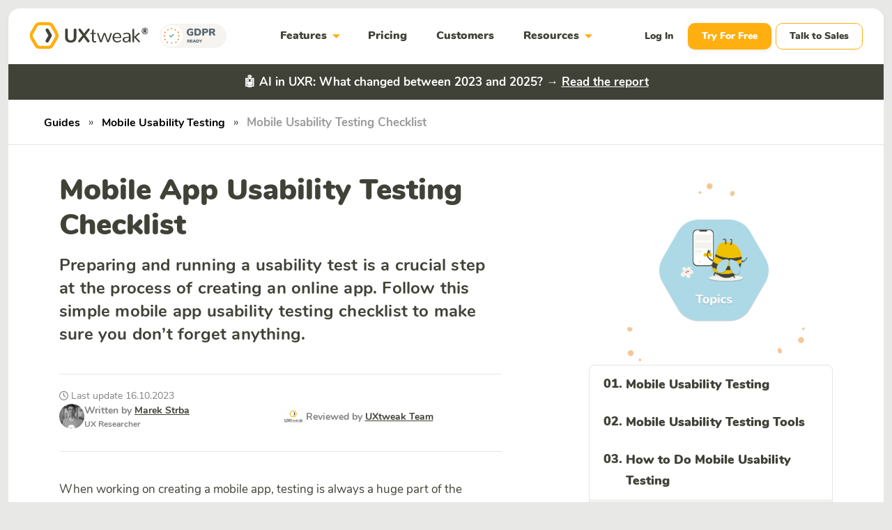

--- FILE ---
content_type: text/html; charset=UTF-8
request_url: https://www.uxtweak.com/mobile-usability-testing/checklist/
body_size: 17733
content:
<!DOCTYPE html>
<html lang="en-US">
<head>

  
    <!-- Google Tag Manager -->
    <script>(function(w,d,s,l,i){w[l]=w[l]||[];w[l].push({'gtm.start':
    new Date().getTime(),event:'gtm.js'});var f=d.getElementsByTagName(s)[0],
    j=d.createElement(s),dl=l!='dataLayer'?'&l='+l:'';j.async=true;j.src=
    'https://www.googletagmanager.com/gtm.js?id='+i+dl;f.parentNode.insertBefore(j,f);
    })(window,document,'script','dataLayer','GTM-N7TP92X');</script>
    <!-- End Google Tag Manager -->

  
      <title>Mobile App Usability Testing Checklist | UXtweak</title> 
  
  <link rel="apple-touch-icon" sizes="180x180" href="https://guides.uxtweak.com/wp-content/themes/uxtweak-guides/apple-touch-icon.png">
  <link rel="icon" type="image/png" sizes="32x32" href="https://guides.uxtweak.com/wp-content/themes/uxtweak-guides/favicon-32x32.png">
  <link rel="icon" type="image/png" sizes="16x16" href="https://guides.uxtweak.com/wp-content/themes/uxtweak-guides/favicon-16x16.png">
  <link rel="manifest" href="https://guides.uxtweak.com/wp-content/themes/uxtweak-guides/site.webmanifest">
  <link rel="mask-icon" href="https://guides.uxtweak.com/wp-content/themes/uxtweak-guides/safari-pinned-tab.svg?v=2" color="#5bbad5">
  <meta name="msapplication-TileColor" content="#da532c">
  <meta name="theme-color" content="#ffffff">
  <meta http-equiv="X-UA-Compatible" content="IE=edge">
  <meta charset="utf-8">
  <meta name="viewport" content="width=device-width, initial-scale=1">


  <script async src="https://www.google.com/recaptcha/api.js?render=6Ldf3eAUAAAAAORtwdWm4cFBsrfU_gSQGZgzvcU_"></script>

  <!--<link href="https://fonts.googleapis.com/css?family=Nunito:200,300,400,600,700,800,900&display=swap&subset=latin-ext" rel="stylesheet">-->
  <link href="https://fonts.googleapis.com/icon?family=Material+Icons" rel="stylesheet">

  <!-- Fancybox -->
   <link async rel="stylesheet" href="https://cdn.jsdelivr.net/npm/@fancyapps/ui/dist/fancybox.css"/>

  <!--[if lt IE 9]>
      <link rel="stylesheet" href="https://guides.uxtweak.com/wp-content/themes/uxtweak-guides/public/dist/css/style.css?__v=elqo1">
  <![endif]-->
  <link rel="stylesheet" media="all" href="https://guides.uxtweak.com/wp-content/themes/uxtweak-guides/public/dist/css/style-parce.css?__v=elqo1">
  <link rel="stylesheet" media="screen and (min-width:576px)" href="https://guides.uxtweak.com/wp-content/themes/uxtweak-guides/public/dist/css/style-parce-min-mobile.css?__v=elqo1">
  <link rel="stylesheet" media="screen and (min-width:768px)" href="https://guides.uxtweak.com/wp-content/themes/uxtweak-guides/public/dist/css/style-parce-min-tablet.css?__v=elqo1">
  <link rel="stylesheet" media="screen and (min-width:992px)" href="https://guides.uxtweak.com/wp-content/themes/uxtweak-guides/public/dist/css/style-parce-min-desktop.css?__v=elqo1">
  <link rel="stylesheet" media="screen and (min-width:1200px)" href="https://guides.uxtweak.com/wp-content/themes/uxtweak-guides/public/dist/css/style-parce-min-large.css?__v=elqo1">
  
    <link rel="canonical" href="https://www.uxtweak.com/mobile-usability-testing/checklist/">

    <script src="https://cdn.jsdelivr.net/npm/regenerator-runtime/runtime.min.js"></script>

  <meta name='robots' content='index, follow, max-image-preview:large, max-snippet:-1, max-video-preview:-1' />
	<style>img:is([sizes="auto" i], [sizes^="auto," i]) { contain-intrinsic-size: 3000px 1500px }</style>
	
	<!-- This site is optimized with the Yoast SEO Premium plugin v20.10 (Yoast SEO v26.3) - https://yoast.com/wordpress/plugins/seo/ -->
	<meta name="description" content="A usability test is a crucial step in app creation. Follow this simple mobile app usability testing checklist to make sure you don’t forget anything." />
	<meta property="og:locale" content="en_US" />
	<meta property="og:type" content="article" />
	<meta property="og:title" content="Mobile App Usability Testing Checklist" />
	<meta property="og:description" content="When working on creating a mobile app, testing is always a huge part of the process. Although every app has a different purpose and unique set of tasks to" />
	<meta property="og:url" content="https://www.uxtweak.com/guides/mobile-usability-testing/checklist/" />
	<meta property="og:site_name" content="Guides - Learn user testing &amp; UX research | UXtweak" />
	<meta property="article:modified_time" content="2023-10-16T08:23:17+00:00" />
	<meta property="og:image" content="https://guides.uxtweak.com/wp-content/uploads/2023/04/UXT_mobile_usability_testing_02.jpg" />
	<meta name="twitter:card" content="summary_large_image" />
	<meta name="twitter:label1" content="Est. reading time" />
	<meta name="twitter:data1" content="6 minutes" />
	<script type="application/ld+json" class="yoast-schema-graph">{
	    "@context": "https://schema.org",
	    "@graph": [
	        {
	            "@type": "WebPage",
	            "@id": "https://www.uxtweak.com/guides/mobile-usability-testing/checklist/",
	            "url": "https://www.uxtweak.com/guides/mobile-usability-testing/checklist/",
	            "name": "Mobile App Usability Testing Checklist - UXtweak Guides",
	            "isPartOf": {
	                "@id": "https://www.uxtweak.com/guides/#website"
	            },
	            "primaryImageOfPage": {
	                "@id": "https://www.uxtweak.com/guides/mobile-usability-testing/checklist/#primaryimage"
	            },
	            "image": {
	                "@id": "https://www.uxtweak.com/guides/mobile-usability-testing/checklist/#primaryimage"
	            },
	            "thumbnailUrl": "https://guides.uxtweak.com/wp-content/uploads/2023/04/UXT_mobile_usability_testing_02.jpg",
	            "datePublished": "2023-01-03T18:49:27+00:00",
	            "dateModified": "2023-10-16T08:23:17+00:00",
	            "description": "A usability test is a crucial step in app creation. Follow this simple mobile app usability testing checklist to make sure you don’t forget anything.",
	            "breadcrumb": {
	                "@id": "https://www.uxtweak.com/guides/mobile-usability-testing/checklist/#breadcrumb"
	            },
	            "inLanguage": "en-US",
	            "potentialAction": [
	                {
	                    "@type": "ReadAction",
	                    "target": [
	                        "https://www.uxtweak.com/guides/mobile-usability-testing/checklist/"
	                    ]
	                }
	            ]
	        },
	        {
	            "@type": "ImageObject",
	            "inLanguage": "en-US",
	            "@id": "https://www.uxtweak.com/guides/mobile-usability-testing/checklist/#primaryimage",
	            "url": "https://guides.uxtweak.com/wp-content/uploads/2023/04/UXT_mobile_usability_testing_02.jpg",
	            "contentUrl": "https://guides.uxtweak.com/wp-content/uploads/2023/04/UXT_mobile_usability_testing_02.jpg"
	        },
	        {
	            "@type": "BreadcrumbList",
	            "@id": "https://www.uxtweak.com/guides/mobile-usability-testing/checklist/#breadcrumb",
	            "itemListElement": [
	                {
	                    "@type": "ListItem",
	                    "position": 1,
	                    "name": "Guides",
	                    "item": "https://www.uxtweak.com/guides/"
	                },
	                {
	                    "@type": "ListItem",
	                    "position": 2,
	                    "name": "Mobile Usability Testing – The Complete Guide",
	                    "item": "https://www.uxtweak.com/guides/mobile-usability-testing/"
	                },
	                {
	                    "@type": "ListItem",
	                    "position": 3,
	                    "name": "Mobile App Usability Testing Checklist"
	                }
	            ]
	        },
	        {
	            "@type": "WebSite",
	            "@id": "https://www.uxtweak.com/guides/#website",
	            "url": "https://www.uxtweak.com/guides/",
	            "name": "Guides - Learn user testing &amp; UX research | UXtweak",
	            "description": "UXtweak Guides - Learn UX research methods, usability testing &amp; more",
	            "publisher": {
	                "@id": "https://www.uxtweak.com/guides/#organization"
	            },
	            "potentialAction": [
	                {
	                    "@type": "SearchAction",
	                    "target": {
	                        "@type": "EntryPoint",
	                        "urlTemplate": "https://www.uxtweak.com/guides/?s={search_term_string}"
	                    },
	                    "query-input": {
	                        "@type": "PropertyValueSpecification",
	                        "valueRequired": true,
	                        "valueName": "search_term_string"
	                    }
	                }
	            ],
	            "inLanguage": "en-US"
	        },
	        {
	            "@type": "Organization",
	            "@id": "https://www.uxtweak.com/guides/#organization",
	            "name": "UXtweak",
	            "url": "https://www.uxtweak.com/guides/",
	            "logo": {
	                "@type": "ImageObject",
	                "inLanguage": "en-US",
	                "@id": "https://www.uxtweak.com/guides/#/schema/logo/image/",
	                "url": "https://guides.uxtweak.com/wp-content/uploads/2020/03/UXtweak-logo-250x250-1.png",
	                "contentUrl": "https://guides.uxtweak.com/wp-content/uploads/2020/03/UXtweak-logo-250x250-1.png",
	                "width": 250,
	                "height": 250,
	                "caption": "UXtweak"
	            },
	            "image": {
	                "@id": "https://www.uxtweak.com/guides/#/schema/logo/image/"
	            }
	        }
	    ]
	}</script>
	<!-- / Yoast SEO Premium plugin. -->



    <link rel="icon" href="https://guides.uxtweak.com/wp-content/themes/uxtweak-guides/public/assets/images/favicons/favicon-light.ico" media="(prefers-color-scheme: light)">
    <link rel="icon" href="https://guides.uxtweak.com/wp-content/themes/uxtweak-guides/public/assets/images/favicons/favicon-dark.ico" media="(prefers-color-scheme: dark)">
    <link rel='stylesheet' id='wp-block-library-css' href='https://guides.uxtweak.com/wp-includes/css/dist/block-library/style.min.css' type='text/css' media='all' />
<style id='classic-theme-styles-inline-css' type='text/css'>
/*! This file is auto-generated */
.wp-block-button__link{color:#fff;background-color:#32373c;border-radius:9999px;box-shadow:none;text-decoration:none;padding:calc(.667em + 2px) calc(1.333em + 2px);font-size:1.125em}.wp-block-file__button{background:#32373c;color:#fff;text-decoration:none}
</style>
<style id='global-styles-inline-css' type='text/css'>
:root{--wp--preset--aspect-ratio--square: 1;--wp--preset--aspect-ratio--4-3: 4/3;--wp--preset--aspect-ratio--3-4: 3/4;--wp--preset--aspect-ratio--3-2: 3/2;--wp--preset--aspect-ratio--2-3: 2/3;--wp--preset--aspect-ratio--16-9: 16/9;--wp--preset--aspect-ratio--9-16: 9/16;--wp--preset--color--black: #000000;--wp--preset--color--cyan-bluish-gray: #abb8c3;--wp--preset--color--white: #ffffff;--wp--preset--color--pale-pink: #f78da7;--wp--preset--color--vivid-red: #cf2e2e;--wp--preset--color--luminous-vivid-orange: #ff6900;--wp--preset--color--luminous-vivid-amber: #fcb900;--wp--preset--color--light-green-cyan: #7bdcb5;--wp--preset--color--vivid-green-cyan: #00d084;--wp--preset--color--pale-cyan-blue: #8ed1fc;--wp--preset--color--vivid-cyan-blue: #0693e3;--wp--preset--color--vivid-purple: #9b51e0;--wp--preset--gradient--vivid-cyan-blue-to-vivid-purple: linear-gradient(135deg,rgba(6,147,227,1) 0%,rgb(155,81,224) 100%);--wp--preset--gradient--light-green-cyan-to-vivid-green-cyan: linear-gradient(135deg,rgb(122,220,180) 0%,rgb(0,208,130) 100%);--wp--preset--gradient--luminous-vivid-amber-to-luminous-vivid-orange: linear-gradient(135deg,rgba(252,185,0,1) 0%,rgba(255,105,0,1) 100%);--wp--preset--gradient--luminous-vivid-orange-to-vivid-red: linear-gradient(135deg,rgba(255,105,0,1) 0%,rgb(207,46,46) 100%);--wp--preset--gradient--very-light-gray-to-cyan-bluish-gray: linear-gradient(135deg,rgb(238,238,238) 0%,rgb(169,184,195) 100%);--wp--preset--gradient--cool-to-warm-spectrum: linear-gradient(135deg,rgb(74,234,220) 0%,rgb(151,120,209) 20%,rgb(207,42,186) 40%,rgb(238,44,130) 60%,rgb(251,105,98) 80%,rgb(254,248,76) 100%);--wp--preset--gradient--blush-light-purple: linear-gradient(135deg,rgb(255,206,236) 0%,rgb(152,150,240) 100%);--wp--preset--gradient--blush-bordeaux: linear-gradient(135deg,rgb(254,205,165) 0%,rgb(254,45,45) 50%,rgb(107,0,62) 100%);--wp--preset--gradient--luminous-dusk: linear-gradient(135deg,rgb(255,203,112) 0%,rgb(199,81,192) 50%,rgb(65,88,208) 100%);--wp--preset--gradient--pale-ocean: linear-gradient(135deg,rgb(255,245,203) 0%,rgb(182,227,212) 50%,rgb(51,167,181) 100%);--wp--preset--gradient--electric-grass: linear-gradient(135deg,rgb(202,248,128) 0%,rgb(113,206,126) 100%);--wp--preset--gradient--midnight: linear-gradient(135deg,rgb(2,3,129) 0%,rgb(40,116,252) 100%);--wp--preset--font-size--small: 13px;--wp--preset--font-size--medium: 20px;--wp--preset--font-size--large: 36px;--wp--preset--font-size--x-large: 42px;--wp--preset--spacing--20: 0.44rem;--wp--preset--spacing--30: 0.67rem;--wp--preset--spacing--40: 1rem;--wp--preset--spacing--50: 1.5rem;--wp--preset--spacing--60: 2.25rem;--wp--preset--spacing--70: 3.38rem;--wp--preset--spacing--80: 5.06rem;--wp--preset--shadow--natural: 6px 6px 9px rgba(0, 0, 0, 0.2);--wp--preset--shadow--deep: 12px 12px 50px rgba(0, 0, 0, 0.4);--wp--preset--shadow--sharp: 6px 6px 0px rgba(0, 0, 0, 0.2);--wp--preset--shadow--outlined: 6px 6px 0px -3px rgba(255, 255, 255, 1), 6px 6px rgba(0, 0, 0, 1);--wp--preset--shadow--crisp: 6px 6px 0px rgba(0, 0, 0, 1);}:where(.is-layout-flex){gap: 0.5em;}:where(.is-layout-grid){gap: 0.5em;}body .is-layout-flex{display: flex;}.is-layout-flex{flex-wrap: wrap;align-items: center;}.is-layout-flex > :is(*, div){margin: 0;}body .is-layout-grid{display: grid;}.is-layout-grid > :is(*, div){margin: 0;}:where(.wp-block-columns.is-layout-flex){gap: 2em;}:where(.wp-block-columns.is-layout-grid){gap: 2em;}:where(.wp-block-post-template.is-layout-flex){gap: 1.25em;}:where(.wp-block-post-template.is-layout-grid){gap: 1.25em;}.has-black-color{color: var(--wp--preset--color--black) !important;}.has-cyan-bluish-gray-color{color: var(--wp--preset--color--cyan-bluish-gray) !important;}.has-white-color{color: var(--wp--preset--color--white) !important;}.has-pale-pink-color{color: var(--wp--preset--color--pale-pink) !important;}.has-vivid-red-color{color: var(--wp--preset--color--vivid-red) !important;}.has-luminous-vivid-orange-color{color: var(--wp--preset--color--luminous-vivid-orange) !important;}.has-luminous-vivid-amber-color{color: var(--wp--preset--color--luminous-vivid-amber) !important;}.has-light-green-cyan-color{color: var(--wp--preset--color--light-green-cyan) !important;}.has-vivid-green-cyan-color{color: var(--wp--preset--color--vivid-green-cyan) !important;}.has-pale-cyan-blue-color{color: var(--wp--preset--color--pale-cyan-blue) !important;}.has-vivid-cyan-blue-color{color: var(--wp--preset--color--vivid-cyan-blue) !important;}.has-vivid-purple-color{color: var(--wp--preset--color--vivid-purple) !important;}.has-black-background-color{background-color: var(--wp--preset--color--black) !important;}.has-cyan-bluish-gray-background-color{background-color: var(--wp--preset--color--cyan-bluish-gray) !important;}.has-white-background-color{background-color: var(--wp--preset--color--white) !important;}.has-pale-pink-background-color{background-color: var(--wp--preset--color--pale-pink) !important;}.has-vivid-red-background-color{background-color: var(--wp--preset--color--vivid-red) !important;}.has-luminous-vivid-orange-background-color{background-color: var(--wp--preset--color--luminous-vivid-orange) !important;}.has-luminous-vivid-amber-background-color{background-color: var(--wp--preset--color--luminous-vivid-amber) !important;}.has-light-green-cyan-background-color{background-color: var(--wp--preset--color--light-green-cyan) !important;}.has-vivid-green-cyan-background-color{background-color: var(--wp--preset--color--vivid-green-cyan) !important;}.has-pale-cyan-blue-background-color{background-color: var(--wp--preset--color--pale-cyan-blue) !important;}.has-vivid-cyan-blue-background-color{background-color: var(--wp--preset--color--vivid-cyan-blue) !important;}.has-vivid-purple-background-color{background-color: var(--wp--preset--color--vivid-purple) !important;}.has-black-border-color{border-color: var(--wp--preset--color--black) !important;}.has-cyan-bluish-gray-border-color{border-color: var(--wp--preset--color--cyan-bluish-gray) !important;}.has-white-border-color{border-color: var(--wp--preset--color--white) !important;}.has-pale-pink-border-color{border-color: var(--wp--preset--color--pale-pink) !important;}.has-vivid-red-border-color{border-color: var(--wp--preset--color--vivid-red) !important;}.has-luminous-vivid-orange-border-color{border-color: var(--wp--preset--color--luminous-vivid-orange) !important;}.has-luminous-vivid-amber-border-color{border-color: var(--wp--preset--color--luminous-vivid-amber) !important;}.has-light-green-cyan-border-color{border-color: var(--wp--preset--color--light-green-cyan) !important;}.has-vivid-green-cyan-border-color{border-color: var(--wp--preset--color--vivid-green-cyan) !important;}.has-pale-cyan-blue-border-color{border-color: var(--wp--preset--color--pale-cyan-blue) !important;}.has-vivid-cyan-blue-border-color{border-color: var(--wp--preset--color--vivid-cyan-blue) !important;}.has-vivid-purple-border-color{border-color: var(--wp--preset--color--vivid-purple) !important;}.has-vivid-cyan-blue-to-vivid-purple-gradient-background{background: var(--wp--preset--gradient--vivid-cyan-blue-to-vivid-purple) !important;}.has-light-green-cyan-to-vivid-green-cyan-gradient-background{background: var(--wp--preset--gradient--light-green-cyan-to-vivid-green-cyan) !important;}.has-luminous-vivid-amber-to-luminous-vivid-orange-gradient-background{background: var(--wp--preset--gradient--luminous-vivid-amber-to-luminous-vivid-orange) !important;}.has-luminous-vivid-orange-to-vivid-red-gradient-background{background: var(--wp--preset--gradient--luminous-vivid-orange-to-vivid-red) !important;}.has-very-light-gray-to-cyan-bluish-gray-gradient-background{background: var(--wp--preset--gradient--very-light-gray-to-cyan-bluish-gray) !important;}.has-cool-to-warm-spectrum-gradient-background{background: var(--wp--preset--gradient--cool-to-warm-spectrum) !important;}.has-blush-light-purple-gradient-background{background: var(--wp--preset--gradient--blush-light-purple) !important;}.has-blush-bordeaux-gradient-background{background: var(--wp--preset--gradient--blush-bordeaux) !important;}.has-luminous-dusk-gradient-background{background: var(--wp--preset--gradient--luminous-dusk) !important;}.has-pale-ocean-gradient-background{background: var(--wp--preset--gradient--pale-ocean) !important;}.has-electric-grass-gradient-background{background: var(--wp--preset--gradient--electric-grass) !important;}.has-midnight-gradient-background{background: var(--wp--preset--gradient--midnight) !important;}.has-small-font-size{font-size: var(--wp--preset--font-size--small) !important;}.has-medium-font-size{font-size: var(--wp--preset--font-size--medium) !important;}.has-large-font-size{font-size: var(--wp--preset--font-size--large) !important;}.has-x-large-font-size{font-size: var(--wp--preset--font-size--x-large) !important;}
:where(.wp-block-post-template.is-layout-flex){gap: 1.25em;}:where(.wp-block-post-template.is-layout-grid){gap: 1.25em;}
:where(.wp-block-columns.is-layout-flex){gap: 2em;}:where(.wp-block-columns.is-layout-grid){gap: 2em;}
:root :where(.wp-block-pullquote){font-size: 1.5em;line-height: 1.6;}
</style>
<link rel='stylesheet' id='contact-form-7-css' href='https://guides.uxtweak.com/wp-content/plugins/contact-form-7/includes/css/styles.css' type='text/css' media='all' />
<link rel='stylesheet' id='ppress-frontend-css' href='https://guides.uxtweak.com/wp-content/plugins/wp-user-avatar/assets/css/frontend.min.css' type='text/css' media='all' />
<link rel='stylesheet' id='ppress-flatpickr-css' href='https://guides.uxtweak.com/wp-content/plugins/wp-user-avatar/assets/flatpickr/flatpickr.min.css' type='text/css' media='all' />
<link rel='stylesheet' id='ppress-select2-css' href='https://guides.uxtweak.com/wp-content/plugins/wp-user-avatar/assets/select2/select2.min.css' type='text/css' media='all' />
<link rel='stylesheet' id='addtoany-css' href='https://guides.uxtweak.com/wp-content/plugins/add-to-any/addtoany.min.css' type='text/css' media='all' />
<script type="text/javascript" id="addtoany-core-js-before">
/* <![CDATA[ */
window.a2a_config=window.a2a_config||{};a2a_config.callbacks=[];a2a_config.overlays=[];a2a_config.templates={};
a2a_config.icon_color="#797972";
/* ]]> */
</script>
<script type="text/javascript" defer src="https://static.addtoany.com/menu/page.js" id="addtoany-core-js"></script>
<script type="text/javascript" src="https://guides.uxtweak.com/wp-includes/js/jquery/jquery.min.js" id="jquery-core-js"></script>
<script type="text/javascript" src="https://guides.uxtweak.com/wp-includes/js/jquery/jquery-migrate.min.js" id="jquery-migrate-js"></script>
<script type="text/javascript" defer src="https://guides.uxtweak.com/wp-content/plugins/add-to-any/addtoany.min.js" id="addtoany-jquery-js"></script>
<script type="text/javascript" src="https://guides.uxtweak.com/wp-content/plugins/wp-user-avatar/assets/flatpickr/flatpickr.min.js" id="ppress-flatpickr-js"></script>
<script type="text/javascript" src="https://guides.uxtweak.com/wp-content/plugins/wp-user-avatar/assets/select2/select2.min.js" id="ppress-select2-js"></script>
<script>
			document.addEventListener( "DOMContentLoaded", function() {
				var div, i,
					youtubePlayers = document.getElementsByClassName( "video-seo-youtube-player" );
				for ( i = 0; i < youtubePlayers.length; i++ ) {
					div = document.createElement( "div" );
					div.className = "video-seo-youtube-embed-loader";
					div.setAttribute( "data-id", youtubePlayers[ i ].dataset.id );
					div.setAttribute( "tabindex", "0" );
					div.setAttribute( "role", "button" );
					div.setAttribute( "aria-label", "Load YouTube video" );
					div.innerHTML = videoSEOGenerateYouTubeThumbnail( youtubePlayers[ i ].dataset.id );
					div.addEventListener( "click", videoSEOGenerateYouTubeIframe );
					div.addEventListener( "keydown", videoSEOYouTubeThumbnailHandleKeydown );
					div.addEventListener( "keyup", videoSEOYouTubeThumbnailHandleKeyup );
					youtubePlayers[ i ].appendChild( div );
				}
			} );

			function videoSEOGenerateYouTubeThumbnail( id ) {
				var thumbnail = '<picture class="video-seo-youtube-picture">\n' +
					'<source class="video-seo-source-to-maybe-replace" media="(min-width: 801px)" srcset="https://i.ytimg.com/vi/' + id + '/maxresdefault.jpg" >\n' +
					'<source class="video-seo-source-hq" media="(max-width: 800px)" srcset="https://i.ytimg.com/vi/' + id + '/hqdefault.jpg">\n' +
					'<img onload="videoSEOMaybeReplaceMaxResSourceWithHqSource( event );" src="https://i.ytimg.com/vi/' + id + '/hqdefault.jpg" width="480" height="360" loading="eager" alt="">\n' +
					'</picture>\n',
					play = '<div class="video-seo-youtube-player-play"></div>';
				return thumbnail.replace( "ID", id ) + play;
			}

			function videoSEOMaybeReplaceMaxResSourceWithHqSource( event ) {
				var sourceMaxRes,
					sourceHighQuality,
					loadedThumbnail = event.target,
					parent = loadedThumbnail.parentNode;

				if ( loadedThumbnail.naturalWidth < 150 ) {
					sourceMaxRes = parent.querySelector(".video-seo-source-to-maybe-replace");
					sourceHighQuality = parent.querySelector(".video-seo-source-hq");
					sourceMaxRes.srcset = sourceHighQuality.srcset;
					parent.className = "video-seo-youtube-picture video-seo-youtube-picture-replaced-srcset";
				}
			}

			function videoSEOYouTubeThumbnailHandleKeydown( event ) {
				if ( event.keyCode !== 13 && event.keyCode !== 32 ) {
					return;
				}

				if ( event.keyCode === 13 ) {
					videoSEOGenerateYouTubeIframe( event );
				}

				if ( event.keyCode === 32 ) {
					event.preventDefault();
				}
			}

			function videoSEOYouTubeThumbnailHandleKeyup( event ) {
				if ( event.keyCode !== 32 ) {
					return;
				}

				videoSEOGenerateYouTubeIframe( event );
			}

			function videoSEOGenerateYouTubeIframe( event ) {
				var el = ( event.type === "click" ) ? this : event.target,
					iframe = document.createElement( "iframe" );

				iframe.setAttribute( "src", "https://www.youtube.com/embed/" + el.dataset.id + "?autoplay=1&enablejsapi=1&origin=https%3A%2F%2Fwww.uxtweak.com%2Fguides" );
				iframe.setAttribute( "frameborder", "0" );
				iframe.setAttribute( "allowfullscreen", "1" );
				iframe.setAttribute( "allow", "accelerometer; autoplay; clipboard-write; encrypted-media; gyroscope; picture-in-picture" );
				el.parentNode.replaceChild( iframe, el );
			}
		</script></head>

<body >
  
    <!-- Google Tag Manager (noscript) -->
    <noscript><iframe src="https://www.googletagmanager.com/ns.html?id=GTM-N7TP92X"
    height="0" width="0" style="display:none;visibility:hidden"></iframe></noscript>
    <!-- End Google Tag Manager (noscript) -->
  
<div class="grey-border">
<div class="padded-content">
<header class="fixed-top">
  <div class="header-wrap">
    <nav class="navbar navbar-expand-lg navbar-light bg-light  ">
        <div class="logos">
          <a class="navbar-brand" href="https://uxtweak.com"><img src="https://guides.uxtweak.com/wp-content/themes/uxtweak-guides/public/assets/images/logo.svg?v=2" /> </a>
          <span class="gdpr-images d-none d-xl-block">
            <img class="gdpr-logo" src="https://www.uxtweak.com/ut-gdpr-images/gdpr-compliant-logo-1-min.svg?v=2" />
            <img class="ccpa-logo" style="display:none;"  src="https://www.uxtweak.com/ut-gdpr-images/ccpa-logo-min.svg?v=2" />
          </span>
        </div>


        
        <div id="navbarToggler" class="collapse navbar-collapse">
           <ul id="menu-primary-menu" class="navbar-nav  ux-nav">
              <li class="  nav-item menu-item menu-item-type-custom menu-item-object-custom menu-item-has-children menu-item-1736 has-children ">
                 <a href="https://www.uxtweak.com/" class="nav-link">Features<i class="material-icons nav-arrow-down">arrow_drop_down</i></a>
                 <ul class="sub-menu ux-nav__item ux-nav__item--3-cols">
                    <li class="nav-item children menu-item menu-item-type-custom menu-item-object-custom menu-item-has-children menu-item-1737 has-children ">
                      <img src="https://www.uxtweak.com/project-icons/menu/icon-organize.svg?v=2" alt="">
                       <span>
                         <strong>ORGANIZE CONTENT</strong>
                       </span>
                       <a href="https://www.uxtweak.com/card-sort-tool" class="nav-link no-desc">Card Sorting</a>
                       <a href="https://www.uxtweak.com/treetest-tool" class="nav-link no-desc">Tree Testing</a>
                     </li>
                     <li class="nav-item children menu-item menu-item-type-custom menu-item-object-custom menu-item-has-children menu-item-1744 has-children ">
                       <img src="https://www.uxtweak.com/project-icons/menu/icon-insight.svg?v=2" alt="">
                       <span>
                         <strong>EMPATHIZE WITH USERS</strong>
                       </span>
                       <a href="https://www.uxtweak.com/preference-test-tool" class="nav-link no-desc">Preference Test</a>
                       <a href="https://www.uxtweak.com/five-second-test-tool" class="nav-link no-desc">Five Second Test</a>
                       <a href="https://www.uxtweak.com/website-survey-tool" class="nav-link no-desc">Survey</a>
                       <a href="https://www.uxtweak.com/session-recording-tool" class="nav-link no-desc">Session Recording</a>
                     </li>
                     <li class="nav-item children menu-item menu-item-type-custom menu-item-object-custom menu-item-has-children menu-item-1744 has-children ">
                       <img src="https://www.uxtweak.com/project-icons/menu/icon-interview.svg?v=2" alt="">
                       <span>
                         <strong>LIVE INTERVIEWS</strong>
                       </span>
                       <a href="https://www.uxtweak.com/freeform-interview" class="nav-link no-desc">Freeform Interviews <span class="ut-new-chip">New</span></a>
                       <a href="https://www.uxtweak.com/moderated-testing" class="nav-link no-desc">Study Interviews <span class="ut-new-chip">New</span></a>
                     </li>
                    <li class="nav-item children menu-item menu-item-type-custom menu-item-object-custom menu-item-has-children menu-item-1740 has-children ">
                      <img src="https://www.uxtweak.com/project-icons/menu/icon-usability.svg?v=2" alt="">
                       <span>
                         <strong>TEST USABILITY</strong>
                       </span>
                       <a href="https://www.uxtweak.com/mobile-app-usability-testing-tool" class="nav-link no-desc">Mobile App Testing </a>
                       <a href="https://www.uxtweak.com/first-click-tool" class="nav-link no-desc">First Click Test</a>
                       <a href="https://www.uxtweak.com/prototype-testing" class="nav-link no-desc imaged">Prototype Testing
                         <div class="navlink-logo navlink-logo__2">
                           <img src="https://www.uxtweak.com/project-icons/menu/prototypes/Figma.svg?v=2" alt="Figma">
                           <div class="figma">
                             Figma
                           </div>
                         </div>
                       </a>
                       <a href="https://www.uxtweak.com/website-usability-testing-tool" class="nav-link no-desc">Website Testing</a>
                    </li>
                    <li class="nav-item children menu-item menu-item-type-custom menu-item-object-custom menu-item-has-children menu-item-1749 has-children ">
                      <img src="https://www.uxtweak.com/project-icons/menu/icon-recruit.svg?v=2" alt="">
                       <span>
                         <strong>RECRUIT PARTICIPANTS</strong>
                       </span>
                     
                       <a href="https://www.uxtweak.com/user-participant-recruitment" class="nav-link no-desc">User Panel</a>
                       <a href="https://www.uxtweak.com/recruiting-usability-test-participants" class="nav-link no-desc">Onsite Recruiting</a>
                       <a href="https://www.uxtweak.com/own-database" class="nav-link no-desc">Own Database </a>
                    </li>
                 </ul>
              </li>
              <li class="nav-item menu-item menu-item-type-custom menu-item-object-custom menu-item-1752  "><a href="https://www.uxtweak.com/pricing" class="nav-link">Pricing</a></li>
              <li class="nav-item menu-item menu-item-type-custom menu-item-object-custom menu-item-1752  "><a href="https://www.uxtweak.com/customers" class="nav-link">Customers</a></li>
              <!-- <li class="nav-item children menu-item menu-item-type-custom menu-item-object-custom menu-item-has-children menu-item-1753 has-children ">
                <a href="https://www.uxtweak.com/enterprise-ux-research" class="nav-link">Solutions<i class="material-icons nav-arrow-down">arrow_drop_down</i></a>
                 <ul class="sub-menu ux-nav__item ux-nav__item--2-cols" >
                    <li class="nav-item menu-item menu-item-type-custom menu-item-object-custom menu-item-1754  ">
                      <img src="https://www.uxtweak.com/project-icons/menu/icon-enterprise.svg?v=2" alt="Enterprise">
                      <a href="https://www.uxtweak.com/enterprise-ux-research" class="nav-link">Enterprise</a>
                      <p>UX research tools tailored to address all needs of your organization.</p>
                    </li>
                    <li class="nav-item menu-item menu-item-type-custom menu-item-object-custom menu-item-1754  ">
                      <img src="https://www.uxtweak.com/project-icons/menu/icon-startups.svg?v=2" alt="Startups">
                      <a href="https://www.uxtweak.com/uxtweak-for-startups" class="nav-link">Startups</a>
                      <p>Grow your startup with us by taking advantage of our UX research tools.</p>
                    </li>
                    <li class="nav-item menu-item menu-item-type-custom menu-item-object-custom menu-item-1754  ">
                      <img src="https://www.uxtweak.com/project-icons/menu/icon-agencies.svg?v=2" alt="Startups">
                      <a href="https://www.uxtweak.com/ux-research-for-agencies" class="nav-link">Agencies</a>
                      <p>Deliver quick, meaningful user insights to create experiences your clients will love.</p>
                    </li>
                 </ul>
              </li> -->
              <!-- <li class="nav-item children menu-item menu-item-type-custom menu-item-object-custom menu-item-has-children menu-item-1753 has-children ">
                <a href="https://www.uxtweak.com/contact-us" class="nav-link">Contact</a>
                 <ul class="sub-menu ux-nav__item ux-nav__item--2-cols" >
                    <li class="nav-item menu-item menu-item-type-custom menu-item-object-custom menu-item-1754  ">
                      <img src="https://www.uxtweak.com/project-icons/menu/icon-blog.svg?v=2" alt="">
                      <a href="https://www.uxtweak.com/contact-us" class="nav-link">Contact Form</a>
                      <p>Feel free to send us a message</p>
                    </li>
                    <li class="nav-item menu-item menu-item-type-custom menu-item-object-custom menu-item-1754  ">
                      <img src="https://www.uxtweak.com/project-icons/menu/icon-documentation.svg?v=2" alt="">
                      <a href="https://www.uxtweak.com/book-a-demo" class="nav-link">Schedule a Live Demo</a>
                      <p>Book a live demo with our product specialist</p>
                    </li>
                 </ul>
              </li> -->
              <li class="nav-item children menu-item menu-item-type-post_type menu-item-object-page menu-item-has-children menu-item-1422 has-children ">
                 <a href="https://www.uxtweak.com/guides/" class="nav-link">Resources<i class="material-icons nav-arrow-down">arrow_drop_down</i></a>
                 <ul class="sub-menu ux-nav__item ux-nav__item--3-cols">
                   <li class="nav-item menu-item menu-item-type-custom menu-item-object-custom menu-item-1754  ">
                     <img src="https://www.uxtweak.com/project-icons/menu/icon-documentation.svg?v=2" alt="Documentation">
                     <a href="https://www.uxtweak.com/help/" class="nav-link">Help & Support</a>
                     <p>Learn how to set up and use UXtweak</p>
                   </li>
                   <li class="nav-item menu-item menu-item-type-custom menu-item-object-custom menu-item-1754  ">
                     <img src="https://www.uxtweak.com/project-icons/menu/icon-demo.svg?v=2" alt="">
                     <a href="https://www.uxtweak.com/demos/" class="nav-link">Demos</a>
                     <p>Explore possibilities with demo studies and results</p>
                   </li>
                   <li class="nav-item menu-item menu-item-type-custom menu-item-object-custom menu-item-1754  ">
                     <img src="https://www.uxtweak.com/project-icons/menu/icon-integrations.svg?v=2" alt="Comparisons">
                     <a href="https://www.uxtweak.com/integrations/" class="nav-link">Integrations</a>
                     <p>Export and analyze insights faster. Sync your favorite tools with UXtweak</p>
                   </li>
                   <li class="nav-item menu-item menu-item-type-custom menu-item-object-custom menu-item-1754  ">
                     <img src="https://www.uxtweak.com/project-icons/menu/icon-guides.svg?v=2" alt="">
                     <a href="https://www.uxtweak.com/guides" class="nav-link">UX Guides</a>
                     <p>Resources for mastering research, design and product</p>
                   </li>
                   <li class="nav-item menu-item menu-item-type-custom menu-item-object-custom menu-item-1754  ">
                     <img src="https://www.uxtweak.com/project-icons/menu/icon-glossary.svg?v=2" alt="">
                     <a href="https://www.uxtweak.com/ux-glossary/" class="nav-link">UX Glossary</a>
                     <p>Definitions of UX terms and phrases</p>
                   </li>
                   <li class="nav-item menu-item menu-item-type-custom menu-item-object-custom menu-item-1754  ">
                     <img src="https://www.uxtweak.com/project-icons/menu/icon-blog.svg?v=2" alt="">
                     <a href="https://blog.uxtweak.com/" class="nav-link">Blog</a>
                     <p>UX insights and tips to sharpen your skills</p>
                   </li>
                   <li class="nav-item menu-item menu-item-type-custom menu-item-object-custom menu-item-1754  ">
                     <img src="https://guides.uxtweak.com/wp-content/themes/uxtweak-guides/public/assets/images/lamp-charge.svg?v=2" alt="">
                     <a href="https://www.uxtweak.com/research/" class="nav-link">Research</a>
                     <p>Studies published in peer‑reviewed journals and industry publications</p>
                   </li>
                   <li class="nav-item menu-item menu-item-type-custom menu-item-object-custom menu-item-1754  ">
                     <img src="https://www.uxtweak.com/project-icons/menu/icon-videos.svg?v=2" alt="">
                     <a href="https://www.uxtweak.com/videos/" class="nav-link">Videos</a>
                     <p>Watch our quick, educational UX videos</p>
                   </li>
                   <li class="nav-item menu-item menu-item-type-custom menu-item-object-custom menu-item-1754  ">
                     <img src="https://www.uxtweak.com/project-icons/menu/icon-podcast.svg?v=2" alt="">
                     <a href="https://www.uxtweak.com/podcast/" class="nav-link">Podcast</a>
                     <p>Listen to top researchers share their stories, wins, lessons</p>
                   </li>
                 </ul>
              </li>


           </ul>
        </div>


          

        <div class="right-row">
          <div class=" right-btns">
              <button hidden id="dashboard-btn" onclick="redirectToApi('app')" target="_blank" class="btn btn-primary header-btn" >Dashboard</button>
              <button id="login-btn" onclick="redirectToApi('login')" target="_blank" class="btn  btn__white register header-btn" ><div class="register-wrap"><span class="black">Log In</span></div></button>
              <button id="register-btn" onclick="redirectToApi('register?type=business')" target="_blank" class="btn btn-primary header-btn" >Try For Free</button>
            <a href="https://www.uxtweak.com/talk-to-sales" target="_blank" id="talk-to-sales-btn" class="btn btn-primary-outline-dark header-btn" >Talk to Sales</a>
          </div>
          <button class="navbar-toggler own-toggler" type="button" >
            <i class="fas fa-bars q-icon text-primary icon"></i>
          </button>
        </div>


    </nav>
  </div>
  <a href="https://blog.uxtweak.com/ai-in-ux-research-revisited/?utm_source=banner&#038;utm_medium=guides&#038;utm_campaign=ai-in-uxr" class="global-announcement" target="_blank" rel="noopener"><p>🤖 AI in UXR: What changed between 2023 and 2025? → <span style="text-decoration: underline">Read the report</span></p>
</a>      
            <div class="submenu">
        <div class="submenu__container">

          <p id="breadcrumbs">
            <span>
              <span>
                <a href="https://www.uxtweak.com/guides">Guides</a>
                <span class="breadcrumb-divider">»</span>
                <span>
                                                          <a href="https://www.uxtweak.com/guides/mobile-usability-testing/">Mobile Usability Testing</a>
                  <span class="breadcrumb-divider">»</span>
                  
                                    <span class="breadcrumb_last" aria-current="page">Mobile Usability Testing Checklist</span>
                </span>
              </span>
            </span>
          </p>
          <!-- <div class="site-search">
            <form role="search" id="main-search" role="search" action="https://www.uxtweak.com/guides/">
              <div class="form-group nomargin relative">
                <input type="text" class="form-control large search-inp" placeholder="Search" name="s" id="srch-inp" value="">
                <button type="submit" id="searchsubmit" class="btn-search"><i class="fas fa-search"></i></button>
              </div>
            </form>
          </div> -->
          <!-- <a href="#" class="btn-subscribe scroll-to-subscribe">Subscibe to newsletter</a> -->
        </div>
      </div>
          </header>


<section class="main-content guides ">
<div class="stickybanner "><div class="stickybanner__content bamblebee"><span class="close">x</span><h2>Register Now to Beegin Your Journey!</h2><p>Register Now For Free to Beegin Your Journey!</p><img src="https://uxtweak-blog.esx.sk/wp-content/themes/uxtweak/public/assets/images/sticky-bamblebee.png" alt="Register Now to Beegin Your Journey!"><a href="https://api.uxtweak.com/register?type=business&utm_source=sticky-banner&utm_medium=blog&utm_campaign=confucius" class="btn btn__white">Register for free</a></div></div>
 <script type="application/ld+json">
    {
      "@context": "https://schema.org",
      "@type": "FAQPage",
      "mainEntity": [
                            {
            "@type": "Question",
            "name": "What is usability testing in mobile application testing?",
            "acceptedAnswer": {
              "@type": "Answer",
              "text": "<span style='font-weight: 400;'>Usability testing in mobile application testing refers to the </span><b>process of evaluating how easy and intuitive a mobile app is for users</b><span style='font-weight: 400;'> to interact with and accomplish tasks. It is a type of testing that focuses on the </span><a href='https://www.uxtweak.com/ux-research/'><span style='font-weight: 400;'>user experience</span></a><span style='font-weight: 400;'> of the app. It involves testing how well the app&#8217;s design and functionality meet the user&#8217;s needs.</span>
"
            }
          }
          ,                            {
            "@type": "Question",
            "name": "What should I check in mobile test?",
            "acceptedAnswer": {
              "@type": "Answer",
              "text": "<span style='font-weight: 400;'>In a mobile usability test you should check these 8 aspects:</span>
<ul>
<li style='font-weight: 400;' aria-level='1'><span style='font-weight: 400;'>Navigation</span></li>
<li style='font-weight: 400;' aria-level='1'><span style='font-weight: 400;'>Main tasks</span></li>
<li style='font-weight: 400;' aria-level='1'><span style='font-weight: 400;'>Clickable elements, buttons</span></li>
<li style='font-weight: 400;' aria-level='1'><span style='font-weight: 400;'>Icons</span></li>
<li style='font-weight: 400;' aria-level='1'><span style='font-weight: 400;'>The size of the buttons, rule of thumb </span></li>
<li style='font-weight: 400;' aria-level='1'><span style='font-weight: 400;'>Loading speed</span></li>
<li style='font-weight: 400;' aria-level='1'><span style='font-weight: 400;'>The login process</span></li>
<li style='font-weight: 400;' aria-level='1'><span style='font-weight: 400;'>Specific features</span></li>
</ul>
"
            }
          }
          ,                            {
            "@type": "Question",
            "name": "How do you test mobile usability?",
            "acceptedAnswer": {
              "@type": "Answer",
              "text": "<span style='font-weight: 400;'>To test mobile usability follow these steps:</span>
<ol>
<li style='font-weight: 400;' aria-level='1'><span style='font-weight: 400;'>Choose the </span><a href='https://www.uxtweak.com/mobile-usability-testing/tools/'><span style='font-weight: 400;'>tool</span></a><span style='font-weight: 400;'> and create your study</span></li>
<li style='font-weight: 400;' aria-level='1'><span style='font-weight: 400;'>Choose the tested app, site or prototype</span></li>
<li style='font-weight: 400;' aria-level='1'><span style='font-weight: 400;'>Create tasks for the testers</span></li>
<li style='font-weight: 400;' aria-level='1'><span style='font-weight: 400;'>Recruit the respondents</span></li>
<li style='font-weight: 400;' aria-level='1'><span style='font-weight: 400;'>Conduct your study</span></li>
<li style='font-weight: 400;' aria-level='1'><span style='font-weight: 400;'>Analyze the results</span></li>
</ol>
"
            }
          }
                   
      ]
    }
</script>


<section class="content-wrap guides-page" >
  <div class="container">
    <div class="row">
      <div class="col-12 ">
        <div class="blog-content-wrap">
          <div class="br f-40"></div>
                          <div class="row "> 
           
                <div class="col-12 col-lg-8  col-xl-7">
                  <h1 class="">Mobile App Usability Testing Checklist</h1>
                                      <h2 class="subtitle">
                      Preparing and running a usability test is a crucial step at the process of creating an online app. Follow this simple mobile app usability testing checklist to make sure you don’t forget anything.                    </h2>
                                    <div class="br f-40"></div>

                  <div class="reviewed">
                    <div class="reviewed__inner">
                                                  <span class="last-update"><i class="fa-regular fa-clock"></i> Last update 16.10.2023</span>

                          <div class="author-wrap">
                            <div class="author text-right">
                              <a href="https://blog.uxtweak.com/author/marek-strba/"><img data-del="avatar" src='https://guides.uxtweak.com/wp-content/uploads/2023/07/Marek_Strba-300x300-1-150x150.jpg' class='avatar pp-user-avatar avatar-100 photo ' height='100' width='100'/></a>
                              <div class="author__info">
                                <span class="author__info__title">Written by <a href="https://blog.uxtweak.com/author/marek-strba/">Marek Strba</a></span>
                                                                <span class="author__info__job-title">UX Researcher</span>
                                                              </div>
                            </div>
                            <div class="author text-right">
                              <a href="https://blog.uxtweak.com/author/uxtweak-team/"><img data-del="avatar" src='https://guides.uxtweak.com/wp-content/uploads/2020/03/UXtweak-logo-250x250-1-150x150.png' class='avatar pp-user-avatar avatar-100 photo ' height='100' width='100'/></a>
                              <div class="author__info">
                                <span class="author__info__title">Reviewed by <a href="https://blog.uxtweak.com/author/uxtweak-team/">UXtweak Team</a></span>
                                                              </div>
                            </div>
                          </div>
                    </div>

                  </div> 
 
                  <script type="application/ld+json">
                  {
                    "@context": "https://schema.org",
                    "@type": "WebPage",
                    "name": "Content Testing Guide",
                    "author": {
                      "@type": "Person",
                      "@id": "23",
                      "name": "Marek Strba",
                      "image": {
                        "@type": "ImageObject",
                        "inLanguage": "en-US",
                        "@id": "23",
                        "url": "https://guides.uxtweak.com/wp-content/uploads/2023/07/Marek_Strba-300x300-1-150x150.jpg",
                        "contentUrl": "https://guides.uxtweak.com/wp-content/uploads/2023/07/Marek_Strba-300x300-1-150x150.jpg",
                        "caption": "Marek Strba"
                      },
                      "description": "Marek Strba is a UX researcher at UXtweak. Marek is a full-stack developer turned UX researcher. With a Bachelor of Engineering in Informatics and a Master of Engineering in Intelligent Software Systems, Marek brings a unique combination of technical expertise and user-centered design experience to his role. He leverages his technical background to bring a deep understanding of how to use technology to enhance the user experience.

As a UX researcher, he focuses on consulting enterprise clients and supporting our customers with his unique ability to bridge the gap between technical and design teams. He is also a speaker in UXtweak webinars where he shares his insights and expertise on a wide range of topics.",
                      "sameAs": [
                        ""
                      ],
                      "knowsAbout": [
                         "UX Research", "UX Design", "Software Development"                      ],
                      "jobTitle": "UX Researcher",
                      "worksFor": {
                        "@type": "Organization",
                        "name": "UXtweak"
                      },
                      "mainEntityOfPage": {
                        "@id": "https://blog.uxtweak.com/author/marek-strba/"
                      }
                    },

                    "editor": {
                      "@type": "Person",
                      "@id": "3",
                      "name": "UXtweak Team",
                      "image": {
                        "@type": "ImageObject",
                        "inLanguage": "en-US",
                        "@id": "3",
                        "url": "https://guides.uxtweak.com/wp-content/uploads/2020/03/UXtweak-logo-250x250-1-150x150.png",
                        "contentUrl": "https://guides.uxtweak.com/wp-content/uploads/2020/03/UXtweak-logo-250x250-1-150x150.png",
                        "caption": "UXtweak Team"
                      },
                      "description": "",
                      "sameAs": [
                        ""
                      ],
                      "knowsAbout": [
                                              ],
                      "jobTitle": "",
                      "worksFor": {
                        "@type": "Organization",
                        "name": "UXtweak"
                      },
                      "mainEntityOfPage": {
                        "@id": "https://blog.uxtweak.com/author/uxtweak-team/"
                      }
                    }
                  }
                  </script>
        
                  <div class="br f-40"></div>

                  
                  <div class="text-content">
                    <p><span style="font-weight: 400;">When working on creating a mobile app, testing is always a huge part of the process. Although every app has a different purpose and unique set of tasks to test out, there are some crucial aspects that always need to be tested no matter the functionality. We’ve created an ultimate mobile app usability testing checklist for you to follow when preparing for your next test.  </span></p>
<h3>What should I check in a mobile test?</h3>
<p>In mobile testing, it’s important to verify the application&#8217;s compatibility with different devices, test the user interface and user experience, and ensure that the app&#8217;s functionality and performance are impeccable. Additionally, security and data privacy must also be considered while conducting mobile testing.</p>
<p><b>There are 8 main aspects you should be testing: </b></p>
<ul>
<li style="font-weight: 400;" aria-level="1"><span style="font-weight: 400;">Navigation</span></li>
<li style="font-weight: 400;" aria-level="1"><span style="font-weight: 400;">Main tasks</span></li>
<li style="font-weight: 400;" aria-level="1"><span style="font-weight: 400;">Clickable elements, buttons</span></li>
<li style="font-weight: 400;" aria-level="1"><span style="font-weight: 400;">Icons</span></li>
<li style="font-weight: 400;" aria-level="1"><span style="font-weight: 400;">The size of the buttons, rule of thumb </span></li>
<li style="font-weight: 400;" aria-level="1"><span style="font-weight: 400;">Loading speed</span></li>
<li style="font-weight: 400;" aria-level="1"><span style="font-weight: 400;">The login process</span></li>
<li style="font-weight: 400;" aria-level="1"><span style="font-weight: 400;">Specific features</span></li>
</ul>
<p><span style="font-weight: 400;">Further in this mobile app usability testing checklist, we are going to explain each of them in detail. </span></p>
<h3><strong>Navigation</strong></h3>
<p><span style="font-weight: 400;">Just like with websites, app navigation is one of the first and most important aspects you should be testing. It can be especially hard to find things on a small screen size, especially when the menu is hidden. When performing a </span><a href="https://www.uxtweak.com/mobile-usability-testing/how-to/"><span style="font-weight: 400;">mobile app usability test</span></a><span style="font-weight: 400;"> make sure to add tasks that include looking for something in your app, navigating the menu etc. Additionally, we recommend running </span><a href="https://www.uxtweak.com/card-sort-tool"><span style="font-weight: 400;">card sorting</span></a><span style="font-weight: 400;"> and </span><a href="https://www.uxtweak.com/treetest-tool"><span style="font-weight: 400;">tree testing</span></a><span style="font-weight: 400;"> studies to <strong>build a user-friendly menu structure for your app</strong>.</span></p>
<p><b>When testing navigation it’s important to make sure that:</b></p>
<ol>
<li style="font-weight: 400;" aria-level="1"><span style="font-weight: 400;">App’s menu is visible and can be easily located on the page  </span></li>
<li style="font-weight: 400;" aria-level="1"><span style="font-weight: 400;">Menu icons and labels are intuitive for the user, they can easily understand what they mean and where they&#8217;ll get by clicking them</span></li>
<li style="font-weight: 400;" aria-level="1"><span style="font-weight: 400;">The icons are big enough for a user to click</span></li>
<li style="font-weight: 400;" aria-level="1"><span style="font-weight: 400;">Your menu is reachable with a thumb on all screen sizes</span></li>
</ol>
<p><span style="font-weight: 400;"><div class="blogbanner black"><div class="blogbanner__content"><h2>Improve your product’s UX with UXtweak</h2><p>The only UX research tool you need to visualize your customers’ frustration and better understand their issues</p><a href="https://api.uxtweak.com/register?type=business" class="btn btn-primary">Register for free</a></div><img decoding="async" class="main-img" src="https://www.uxtweak.com/feature-images/visual-insights.svg?v=2" alt="Improve your product’s UX with UXtweak"></div></span></p>
<h3><strong>Main tasks</strong></h3>
<p><span style="font-weight: 400;">Perform usability tests on some of the common user activities in your app. What is your app’s purpose, the main thing people use it for? What is its most important feature? That’s exactly what you need to be testing. <strong>Base your </strong></span><strong><a href="https://www.uxtweak.com/usability-testing/questions/">usability testing tasks</a></strong><span style="font-weight: 400;"><strong> on real-life scenarios of your future users interacting with the app.</strong> This will help you uncover and eliminate major usability issues.</span></p>
<p><span style="font-weight: 400;">For example, if you’re creating a food delivery app the main user action you’d want to test would be placing an order. If it’s a usability test for an online banking app, you’d want to find out how easy it is for the users to transfer money through it.</span></p>
<h3><strong>Clickable elements, buttons</strong></h3>
<p><span style="font-weight: 400;">This may sound obvious but it should be evident to a user <strong>which elements are clickable and which are not</strong>. </span></p>
<p><span style="font-weight: 400;">Make sure that if something looks like a button it also acts like it. If during the test participants try to click on a non-clickable UI element, it’s probably a sign to turn it into a button. And vice versa, the buttons you want users to click on should be visually distinctive from the rest of the app content, contain clear labels and CTAs.   </span></p>
<h3><strong>Icons</strong></h3>
<p><span style="font-weight: 400;">Icons are a huge part of mobile app UX design. In mobile apps, there’s often not enough space to fit both the icon and its descriptive label. Therefore, your app’s icons should be recognizable and clear enough to speak for themselves. </span></p>
<p><span style="font-weight: 400;">We recommend conducting </span><a href="https://blog.uxtweak.com/icon-testing/"><span style="font-weight: 400;">icon testing</span></a><span style="font-weight: 400;"> on your designs in order to make sure none of them confuse the end users. This will help to ensure a smooth navigation process in the app.</span></p>
<p><img fetchpriority="high" decoding="async" class="alignnone wp-image-3213 size-full" src="https://guides.uxtweak.com/wp-content/uploads/2023/04/UXT_mobile_usability_testing_02.jpg" alt="mobile app usability testing checklist: test the icons" width="1500" height="954" srcset="https://guides.uxtweak.com/wp-content/uploads/2023/04/UXT_mobile_usability_testing_02.jpg 1500w, https://guides.uxtweak.com/wp-content/uploads/2023/04/UXT_mobile_usability_testing_02-300x191.jpg 300w, https://guides.uxtweak.com/wp-content/uploads/2023/04/UXT_mobile_usability_testing_02-1024x651.jpg 1024w, https://guides.uxtweak.com/wp-content/uploads/2023/04/UXT_mobile_usability_testing_02-768x488.jpg 768w" sizes="(max-width: 1500px) 100vw, 1500px" /></p>
<h3><strong>The size of the buttons, rule of thumb</strong></h3>
<p><span style="font-weight: 400;">Another important design aspect to look out for is the size of the buttons. Your users all have different-sized fingers and they all need to be able to click a button on the first try. Therefore, they shouldn’t be too small, nor too big. According to the study conducted by </span><a href="http://touchlab.mit.edu/publications/2003_009.pdf"><span style="font-weight: 400;">MIT Touch Lab</span></a><span style="font-weight: 400;">, an ideal height of a button for a mobile app should be a minimum 10 mm, considering the average size of a fingertip. </span></p>
<p><span style="font-weight: 400;">It’s also crucial to keep in mind </span><a href="https://www.smashingmagazine.com/2016/09/the-thumb-zone-designing-for-mobile-users/"><span style="font-weight: 400;">the thumb zone</span></a><span style="font-weight: 400;"> when designing for mobile users. Especially nowadays, when screen sizes keep getting bigger. Your app’s users need to be able to reach all the important UI elements and buttons with their thumb. You might need to set up a </span><a href="https://www.uxtweak.com/usability-testing/moderated-vs-unmoderated/"><span style="font-weight: 400;">moderated usability testing</span></a><span style="font-weight: 400;"> study to test out if all the buttons are located within the thumb’s reach. </span></p>
<p><img loading="lazy" decoding="async" class="alignnone size-full wp-image-2511" src="https://guides.uxtweak.com/wp-content/uploads/2023/01/thumb-zone-mapping-opt.png" alt="mobile app usability testing checklist" width="957" height="618" srcset="https://guides.uxtweak.com/wp-content/uploads/2023/01/thumb-zone-mapping-opt.png 957w, https://guides.uxtweak.com/wp-content/uploads/2023/01/thumb-zone-mapping-opt-300x194.png 300w, https://guides.uxtweak.com/wp-content/uploads/2023/01/thumb-zone-mapping-opt-768x496.png 768w" sizes="auto, (max-width: 957px) 100vw, 957px" /></p>
<p style="text-align: center;"><em>Source: <a href="https://www.smashingmagazine.com/2016/09/the-thumb-zone-designing-for-mobile-users/">Smashing Magazine</a></em></p>
<h3><strong>Loading speed</strong></h3>
<p><span style="font-weight: 400;">Not only should your app be easy to use and navigate, it should also be fast and quick to respond to users’ actions. Studies show that </span><a href="https://www.apmdigest.com/mobile-apps-launch-3-seconds"><span style="font-weight: 400;">71% of users expect an app to load within 3 seconds</span></a><span style="font-weight: 400;">. And while 3 seconds are good for the app’s loading time, actions inside the app should be performed much faster to maintain good performance. </span></p>
<p><span style="font-weight: 400;">By watching and analyzing the recordings of your </span><a href="https://www.uxtweak.com/mobile-app-usability-testing-tool"><span style="font-weight: 400;">mobile usability tests</span></a><span style="font-weight: 400;"> you can check if your app is fast enough to adapt to users’ expectations. And in case it’s not, there’s still some optimization work to be done on the back-end. </span></p>
<h3><strong>The login process</strong></h3>
<p><span style="font-weight: 400;">Login/registration is one of the first steps a user takes when interacting with your mobile app. Your job is to make this experience as smooth and quick as possible while still maintaining a good level of security. Avoid asking them to fill out unnecessary information and make sure to provide multiple login options (Google, Facebook, etc.) </span></p>
<p><a href="https://www.uxtweak.com/usability-testing/"><span style="font-weight: 400;">Usability testing</span></a><span style="font-weight: 400;"> of the login process is extremely important as it allows you to uncovere any roadblocks or bugs that may occur. After all, if a user encounters problems with logging into your app, there’s a 100% chance that they won’t be using it again.</span></p>
<p><img loading="lazy" decoding="async" class="alignnone wp-image-3214 size-full" src="https://guides.uxtweak.com/wp-content/uploads/2023/04/UXT_mobile_usability_testing_03.png" alt="mobile app usability testing checklist: test the login process" width="1500" height="954" srcset="https://guides.uxtweak.com/wp-content/uploads/2023/04/UXT_mobile_usability_testing_03.png 1500w, https://guides.uxtweak.com/wp-content/uploads/2023/04/UXT_mobile_usability_testing_03-300x191.png 300w, https://guides.uxtweak.com/wp-content/uploads/2023/04/UXT_mobile_usability_testing_03-1024x651.png 1024w, https://guides.uxtweak.com/wp-content/uploads/2023/04/UXT_mobile_usability_testing_03-768x488.png 768w" sizes="auto, (max-width: 1500px) 100vw, 1500px" /></p>
<h3><strong>Specific features</strong></h3>
<p><span style="font-weight: 400;">Last but not least, if your app has any specific features don’t forget to add them to your mobile app usability testing checklist as well! This is crucial to make sure that its functionality is intuitive to the user and helps to find out if there are any design changes needed.</span></p>
<p><span style="font-weight: 400;"><div class="blogbanner white"><div class="blogbanner__content"><h2>Discover our list of best Mobile Usability Testing tools</h2><p>We reviewed 10 best tools on the market, so you don't have to!</p><a href="https://www.uxtweak.com/mobile-usability-testing/tools/" class="btn btn-primary">Check it out</a></div><img decoding="async" class="main-img" src="https://www.uxtweak.com/feature-images/visual-insights.svg?v=2" alt="Discover our list of best Mobile Usability Testing tools"></div></span></p>
                  </div>

                                      <div class="br f-60"></div>
                  
                                          <h2 class="text-left">People also ask (FAQ)</h2>
                    
                    <div class="faq-wrap">
                                              <div class="faq-item">
                          <div class="faq-item-header">
                            <div class="faq-item-title">What is usability testing in mobile application testing?</div>
                          </div>
                          <div class="faq-item-content">
                            <p><span style="font-weight: 400;">Usability testing in mobile application testing refers to the </span><b>process of evaluating how easy and intuitive a mobile app is for users</b><span style="font-weight: 400;"> to interact with and accomplish tasks. It is a type of testing that focuses on the </span><a href="https://www.uxtweak.com/ux-research/"><span style="font-weight: 400;">user experience</span></a><span style="font-weight: 400;"> of the app. It involves testing how well the app&#8217;s design and functionality meet the user&#8217;s needs.</span></p>
                          </div>
                        </div>
                                              <div class="faq-item">
                          <div class="faq-item-header">
                            <div class="faq-item-title">What should I check in mobile test?</div>
                          </div>
                          <div class="faq-item-content">
                            <p><span style="font-weight: 400;">In a mobile usability test you should check these 8 aspects:</span></p>
<ul>
<li style="font-weight: 400;" aria-level="1"><span style="font-weight: 400;">Navigation</span></li>
<li style="font-weight: 400;" aria-level="1"><span style="font-weight: 400;">Main tasks</span></li>
<li style="font-weight: 400;" aria-level="1"><span style="font-weight: 400;">Clickable elements, buttons</span></li>
<li style="font-weight: 400;" aria-level="1"><span style="font-weight: 400;">Icons</span></li>
<li style="font-weight: 400;" aria-level="1"><span style="font-weight: 400;">The size of the buttons, rule of thumb </span></li>
<li style="font-weight: 400;" aria-level="1"><span style="font-weight: 400;">Loading speed</span></li>
<li style="font-weight: 400;" aria-level="1"><span style="font-weight: 400;">The login process</span></li>
<li style="font-weight: 400;" aria-level="1"><span style="font-weight: 400;">Specific features</span></li>
</ul>
                          </div>
                        </div>
                                              <div class="faq-item">
                          <div class="faq-item-header">
                            <div class="faq-item-title">How do you test mobile usability?</div>
                          </div>
                          <div class="faq-item-content">
                            <p><span style="font-weight: 400;">To test mobile usability follow these steps:</span></p>
<ol>
<li style="font-weight: 400;" aria-level="1"><span style="font-weight: 400;">Choose the </span><a href="https://www.uxtweak.com/mobile-usability-testing/tools/"><span style="font-weight: 400;">tool</span></a><span style="font-weight: 400;"> and create your study</span></li>
<li style="font-weight: 400;" aria-level="1"><span style="font-weight: 400;">Choose the tested app, site or prototype</span></li>
<li style="font-weight: 400;" aria-level="1"><span style="font-weight: 400;">Create tasks for the testers</span></li>
<li style="font-weight: 400;" aria-level="1"><span style="font-weight: 400;">Recruit the respondents</span></li>
<li style="font-weight: 400;" aria-level="1"><span style="font-weight: 400;">Conduct your study</span></li>
<li style="font-weight: 400;" aria-level="1"><span style="font-weight: 400;">Analyze the results</span></li>
</ol>
                          </div>
                        </div>
                                          </div>
                    <div class="br f-30"></div>
                  
                  <div class="post-header"> 
                 
                  </div>
                  
                  <div class="post-further">

                      <div class="row   ">
                                                  <div class="col-6 col-md-6 what-next what-next--previous" >
                                                        <a href="https://www.uxtweak.com/mobile-usability-testing/how-to/" class="post-further__item">
                              <div class="what-next__badge">
                                <i class="fa fa-arrow-left"></i> 
                                                                <h3>How to Do Mobile Usability Testing</h3>
                              </div>
                               
                            </a>
                          </div>
                          <div class="col-6 col-md-6 what-next">
                                                      <a href="https://www.uxtweak.com/mobile-usability-testing/" class="post-further__item">
                              <div class="what-next__badge">  

                                                                <h3>Mobile Usability Testing</h3>
                                <i class="fa fa-arrow-right"></i>
                              </div>

                               
                            </a>
                          </div>
                          <div class="col-12 d-none d-lg-block">
                            <div class=" btn-group dropup">
                              <div class="post-further__item post-further__item--topics dropdown-toggle " data-toggle="dropdown" aria-haspopup="true" aria-expanded="false" >
                                <h3 class=" "  ><strong>Topics: </strong> <span>Mobile Usability Testing – The Complete Guide</span> </h3>
                                <div class="post-further__item--arrow">
                                  <i class="fa fa-angle-up" aria-hidden="true"></i>

                                </div>
                              </div>
                                <ul class="dropdown-menu">
                                                                                                        
                                    <li>
                                                                          <a  href="https://www.uxtweak.com/mobile-usability-testing/" class="">
                                                                                01.                                        Mobile Usability Testing                                      </a>
                                    </li>
                                                                      
                                    <li>
                                                                          <a  href="https://www.uxtweak.com/mobile-usability-testing/tools/" class="">
                                                                                02.                                        Mobile Usability Testing Tools                                      </a>
                                    </li>
                                                                      
                                    <li>
                                                                          <a  href="https://www.uxtweak.com/mobile-usability-testing/how-to/" class="">
                                                                                03.                                        How to Do Mobile Usability Testing                                      </a>
                                    </li>
                                                                      
                                    <li>
                                                                          <a  href="https://www.uxtweak.com/mobile-usability-testing/checklist/" class="bold">
                                                                                04.                                        Mobile Usability Testing Checklist                                      </a>
                                    </li>
                                                                  </ul>

                            </div>
                          </div>
                          
                          <div class="br f-40"></div>
                      </div>
                    </div>
                </div>



                <div class="col-12 col-lg-4 col-xl-4 offset-xl-1">
                  <div id="sidebar" class="sidebar">
                    <div class="sidebar__inner">
                                            <div class="sidebar__image">
                        <img src="https://guides.uxtweak.com/wp-content/uploads/2024/08/image-776.png " />
                      </div>

                      <div id="menu-unmoderated-testing-menu" class="navbar-nav">
                                                                            
                            
                                                             <a href="https://www.uxtweak.com/mobile-usability-testing/" class="sidebar__item ">
                                <div class="sidebar__item--num">
                                  01.
                                </div>
                                                                <h4>Mobile Usability Testing</h4>
                              </a>

                          
                            
                                                             <a href="https://www.uxtweak.com/mobile-usability-testing/tools/" class="sidebar__item ">
                                <div class="sidebar__item--num">
                                  02.
                                </div>
                                                                <h4>Mobile Usability Testing Tools</h4>
                              </a>

                          
                            
                                                             <a href="https://www.uxtweak.com/mobile-usability-testing/how-to/" class="sidebar__item ">
                                <div class="sidebar__item--num">
                                  03.
                                </div>
                                                                <h4>How to Do Mobile Usability Testing</h4>
                              </a>

                          
                            
                                                             <a href="https://www.uxtweak.com/mobile-usability-testing/checklist/" class="sidebar__item  bold">
                                <div class="sidebar__item--num">
                                  04.
                                </div>
                                                                <h4>Mobile Usability Testing Checklist</h4>
                              </a>

                                                  
                      </div>
                      <!-- <a class="sidebar__more sidebar__next">
                        What's next? <span>▼</span>
                      </a>
                      <a class="sidebar__more sidebar__less">
                        Less <span>▲</span>
                      </a> -->
                    </div>
                  </div>
                </div>

                      <!-- <div class="br f-80"></div> -->
        </div>


        </div>

      </div>
    </div>

  </div> 

</section>
<div class="br f-100"></div>

</section>
<footer>
  <section class="footer-wrap">
    <div class="container">
      <div class="footer-inner"> 
        <div class="menu-wrap">
          <div class="menu-wrap-column">
            <div class="menu-title">
              <a href="/" class="footer-logo-wrap">
                <picture>
                   <img src="https://uxtweak.com/uxt-logo-horizontal-c.svg?v=2" alt="UXtweak logo" >
                </picture>
              </a>
            </div>

            <ul id="menu-footer-menu-4-company" class="navbar-nav "><li class='nav-item menu-item menu-item-type-custom menu-item-object-custom menu-item-2448  ' ><a href="https://www.uxtweak.com/about-us/" class="nav-link">About us</a></li>
<li class='nav-item menu-item menu-item-type-custom menu-item-object-custom menu-item-1767  ' ><a href="https://www.uxtweak.com/contact-us" class="nav-link">Contact form</a></li>
<li class='nav-item menu-item menu-item-type-custom menu-item-object-custom menu-item-2674  ' ><a href="https://www.uxtweak.com/customers" class="nav-link">Customers</a></li>
<li class='nav-item menu-item menu-item-type-custom menu-item-object-custom menu-item-6149  ' ><a href="https://www.uxtweak.com/awards" class="nav-link">Awards</a></li>
<li class='nav-item menu-item menu-item-type-custom menu-item-object-custom menu-item-1772  ' ><a href="https://www.uxtweak.com/careers" class="nav-link">Careers</a></li>
<li class='nav-item menu-item menu-item-type-custom menu-item-object-custom menu-item-7509  ' ><a href="https://www.uxtweak.com/consulting" class="nav-link">Consulting</a></li>
<li class='nav-item menu-item menu-item-type-custom menu-item-object-custom menu-item-7510  ' ><a href="https://www.uxtweak.com/talk-to-sales" class="nav-link">Talk to sales</a></li>
</ul>
                <script>
        window.API_URL = "https://api.uxtweak.com";
    </script>
                <div class="footer-icons">
   
              <a  target="_blank" href="https://www.linkedin.com/company/uxtweak/">
                <i class="fab fa-linkedin icon"></i>
              </a>
              <a  target="_blank" href="https://www.facebook.com/uxtweak/">
                <i class="fab fa-facebook-square icon"></i>
              </a>
              <a target="_blank" href="https://www.youtube.com/channel/UC7wq_6pmOiFNnCkvShNpoFw" data-v-52e4b69c="">
                <i aria-hidden="true" role="presentation" class="icon fab fa-youtube-square q-icon notranslate" data-v-52e4b69c=""> </i>
              </a>
              <a target="_blank" href="https://www.instagram.com/uxtweak/" data-v-52e4b69c="">
                <i class="fa-brands fa-instagram-square"></i>
              </a>
            </div>
          </div>
          <div class="menu-wrap-column">
            <div class="menu-title">Product</div>
            <ul id="menu-footer-menu-1-product" class="navbar-nav "><li class='nav-item menu-item menu-item-type-custom menu-item-object-custom menu-item-1758  ' ><a href="https://www.uxtweak.com/features/" class="nav-link">Features</a></li>
<li class='nav-item menu-item menu-item-type-custom menu-item-object-custom menu-item-1759  ' ><a href="https://www.uxtweak.com/pricing" class="nav-link">Pricing</a></li>
<li class='nav-item menu-item menu-item-type-custom menu-item-object-custom menu-item-1760  ' ><a href="https://www.uxtweak.com/demos/" class="nav-link">Demos</a></li>
<li class='nav-item menu-item menu-item-type-custom menu-item-object-custom menu-item-6150  ' ><a href="https://www.uxtweak.com/comparison/" class="nav-link">Comparisons</a></li>
<li class='nav-item menu-item menu-item-type-custom menu-item-object-custom menu-item-1775  ' ><a href="https://www.uxtweak.com/integrations" class="nav-link">Integrations</a></li>
<li class='nav-item menu-item menu-item-type-custom menu-item-object-custom menu-item-1865  ' ><a href="https://trello.com/b/ofG7oeFf/uxtweak-roadmap" class="nav-link">Roadmap</a></li>
<li class='nav-item menu-item menu-item-type-custom menu-item-object-custom menu-item-6151  ' ><a href="https://www.uxtweak.com/enterprise-ux-research" class="nav-link">For enterprises</a></li>
<li class='nav-item menu-item menu-item-type-custom menu-item-object-custom menu-item-6152  ' ><a href="https://www.uxtweak.com/ux-research-for-agencies" class="nav-link">For agencies</a></li>
<li class='nav-item menu-item menu-item-type-custom menu-item-object-custom menu-item-6153  ' ><a href="https://www.uxtweak.com/ux-research-for-startups" class="nav-link">For startups</a></li>
<li class='nav-item menu-item menu-item-type-custom menu-item-object-custom menu-item-1866  ' ><a href="https://www.uxtweak.com/ux-research-for-students" class="nav-link">For students</a></li>
</ul>          </div>
          <div class="menu-wrap-column">
            <div class="menu-title">Capabilities</div>

            <ul id="menu-footer-menu-6-capabilities" class="navbar-nav "><li class='nav-item menu-item menu-item-type-custom menu-item-object-custom menu-item-6154  ' ><a href="https://www.uxtweak.com/moderated-testing" class="nav-link">Moderated Research</a></li>
<li class='nav-item menu-item menu-item-type-custom menu-item-object-custom menu-item-6155  ' ><a href="https://www.uxtweak.com/user-participant-recruitment" class="nav-link">Participant Recruitment</a></li>
<li class='nav-item menu-item menu-item-type-custom menu-item-object-custom menu-item-2465  ' ><a href="https://www.uxtweak.com/website-usability-testing-tool" class="nav-link">Website Testing</a></li>
<li class='nav-item menu-item menu-item-type-custom menu-item-object-custom menu-item-6157  ' ><a href="https://www.uxtweak.com/prototype-testing" class="nav-link">Prototype testing</a></li>
<li class='nav-item menu-item menu-item-type-custom menu-item-object-custom menu-item-2464  ' ><a href="https://www.uxtweak.com/card-sort-tool" class="nav-link">Card Sorting</a></li>
<li class='nav-item menu-item menu-item-type-custom menu-item-object-custom menu-item-2463  ' ><a href="https://www.uxtweak.com/tree-testing-tool" class="nav-link">Tree Testing</a></li>
<li class='nav-item menu-item menu-item-type-custom menu-item-object-custom menu-item-2466  ' ><a href="https://www.uxtweak.com/mobile-app-usability-testing-tool" class="nav-link">Mobile App Testing</a></li>
<li class='nav-item menu-item menu-item-type-custom menu-item-object-custom menu-item-2467  ' ><a href="https://www.uxtweak.com/preference-test-tool" class="nav-link">Preference Test</a></li>
<li class='nav-item menu-item menu-item-type-custom menu-item-object-custom menu-item-2468  ' ><a href="https://www.uxtweak.com/website-survey-tool" class="nav-link">Surveys</a></li>
<li class='nav-item menu-item menu-item-type-custom menu-item-object-custom menu-item-6156  ' ><a href="https://www.uxtweak.com/own-database" class="nav-link">Participant Management</a></li>
</ul>          </div>
          <div class="menu-wrap-column">
            <div class="menu-title">Resources</div>

            <ul id="menu-footer-menu-2-resources" class="navbar-nav "><li class='nav-item menu-item menu-item-type-custom menu-item-object-custom menu-item-1867  ' ><a href="https://blog.uxtweak.com/" class="nav-link">Blog</a></li>
<li class='nav-item menu-item menu-item-type-custom menu-item-object-custom menu-item-home menu-item-1868  ' ><a href="https://www.uxtweak.com/guides" class="nav-link">Guides</a></li>
<li class='nav-item menu-item menu-item-type-custom menu-item-object-custom menu-item-1869  ' ><a href="https://www.uxtweak.com/podcast" class="nav-link">Podcast</a></li>
<li class='nav-item menu-item menu-item-type-custom menu-item-object-custom menu-item-6158  ' ><a href="https://www.uxtweak.com/research/" class="nav-link">Research</a></li>
<li class='nav-item menu-item menu-item-type-custom menu-item-object-custom menu-item-6159  ' ><a href="https://www.uxtweak.com/videos/" class="nav-link">Videos</a></li>
<li class='nav-item menu-item menu-item-type-custom menu-item-object-custom menu-item-6160  ' ><a href="https://www.uxtweak.com/ux-glossary/" class="nav-link">Glossary</a></li>
<li class='nav-item menu-item menu-item-type-custom menu-item-object-custom menu-item-6161  ' ><a href="https://blog.uxtweak.com/category/news-and-updates/" class="nav-link">News & updates</a></li>
<li class='nav-item menu-item menu-item-type-custom menu-item-object-custom menu-item-75  ' ><a href="https://www.uxtweak.com/help" class="nav-link">Help & Support</a></li>
<li class='nav-item menu-item menu-item-type-custom menu-item-object-custom menu-item-1761  ' ><a href="https://www.uxtweak.com/performance/" class="nav-link">Performance</a></li>
<li class='nav-item menu-item menu-item-type-custom menu-item-object-custom menu-item-1870  ' ><a href="https://status.uxtweak.com/" class="nav-link">Status</a></li>
</ul>          </div> 
          <div class="menu-wrap-column">
            <div class="menu-title">Guides</div>

            <ul id="menu-footer-menu-5-guides" class="navbar-nav "><li class='nav-item menu-item menu-item-type-custom menu-item-object-custom menu-item-2469  ' ><a href="https://www.uxtweak.com/ux-research/" class="nav-link">UX Research</a></li>
<li class='nav-item menu-item menu-item-type-custom menu-item-object-custom menu-item-6163  ' ><a href="https://www.uxtweak.com/user-interviews/" class="nav-link">User interviews</a></li>
<li class='nav-item menu-item menu-item-type-custom menu-item-object-custom menu-item-2471  ' ><a href="https://www.uxtweak.com/usability-testing/" class="nav-link">Usability Testing</a></li>
<li class='nav-item menu-item menu-item-type-custom menu-item-object-custom menu-item-6165  ' ><a href="https://www.uxtweak.com/user-feedback/" class="nav-link">User feedback</a></li>
<li class='nav-item menu-item menu-item-type-custom menu-item-object-custom menu-item-2474  ' ><a href="https://www.uxtweak.com/evaluation-research/" class="nav-link">Evaluation Research</a></li>
<li class='nav-item menu-item menu-item-type-custom menu-item-object-custom menu-item-6164  ' ><a href="https://www.uxtweak.com/product-discovery/" class="nav-link">Product discovery</a></li>
<li class='nav-item menu-item menu-item-type-custom menu-item-object-custom menu-item-6166  ' ><a href="https://www.uxtweak.com/user-personas/" class="nav-link">User personas</a></li>
<li class='nav-item menu-item menu-item-type-custom menu-item-object-custom menu-item-2470  ' ><a href="https://www.uxtweak.com/card-sorting/" class="nav-link">Card Sorting</a></li>
<li class='nav-item menu-item menu-item-type-custom menu-item-object-custom menu-item-2472  ' ><a href="https://www.uxtweak.com/mobile-usability-testing/" class="nav-link">Mobile App Testing</a></li>
<li class='nav-item menu-item menu-item-type-custom menu-item-object-custom menu-item-2473  ' ><a href="https://www.uxtweak.com/concept-testing/" class="nav-link">Concept Testing</a></li>
</ul>          </div>

          <div class="menu-wrap-column">
            <div class="menu-title">Legal</div>

            <ul id="menu-footer-menu-3-legal" class="navbar-nav "><li class='nav-item menu-item menu-item-type-custom menu-item-object-custom menu-item-1762  ' ><a href="https://www.uxtweak.com/legal/privacy-by-design" class="nav-link">Privacy by design</a></li>
<li class='nav-item menu-item menu-item-type-custom menu-item-object-custom menu-item-1763  ' ><a href="https://www.uxtweak.com/legal/gdpr-compliance" class="nav-link">GDPR compliance</a></li>
<li class='nav-item menu-item menu-item-type-custom menu-item-object-custom menu-item-1765  ' ><a href="https://www.uxtweak.com/legal/opt-out" class="nav-link">Opt-out</a></li>
<li class='nav-item menu-item menu-item-type-custom menu-item-object-custom menu-item-72  ' ><a href="https://www.uxtweak.com/help/privacy-policy" class="nav-link">Privacy policy</a></li>
<li class='nav-item menu-item menu-item-type-custom menu-item-object-custom menu-item-1766  ' ><a href="https://www.uxtweak.com/legal/dpa" class="nav-link">DPA</a></li>
<li class='nav-item menu-item menu-item-type-custom menu-item-object-custom menu-item-1764  ' ><a href="https://www.uxtweak.com/legal/terms-and-conditions" class="nav-link">Terms of service</a></li>
</ul>          </div>
           
      </div>
    </div>
  </section>
</footer>
</div>
</div>
<div class="footer-end">
    <span>
      Copyright © 2026 UXtweak<sup>®</sup>. All rights reserved.
    </span>
  </div>

<div class="mobile-menu-wrap ux-mobile-menu" id="mobile-menu">
  <div class="pseudo-close"></div>
  <div class="mobile-menu-content">
    <div class="br f-20"></div>
    <div class="logo-wrap">
      <img src="https://guides.uxtweak.com/wp-content/themes/uxtweak-guides/public/assets/images/logo-vertical.svg?v=2" alt="UXtweak logo" >
    </div>
    <div class="br f-20"></div>
    <ul id="menu-primary-menu" class="navbar-nav "><li class='nav-item menu-item menu-item-type-custom menu-item-object-custom menu-item-has-children menu-item-1736 has-children ' ><a href="https://www.uxtweak.com/" class="nav-link">Features</a>
<ul class="sub-menu">
<li class='nav-item children menu-item menu-item-type-custom menu-item-object-custom menu-item-has-children menu-item-1737 has-children ' ><a href="https://www.uxtweak.com/" class="nav-link">Organize content</a>
	<ul class="sub-menu">
<li class='nav-item menu-item menu-item-type-custom menu-item-object-custom menu-item-1738  ' ><a href="https://www.uxtweak.com/card-sort-tool" class="nav-link">Card Sorting</a></li>
<li class='nav-item menu-item menu-item-type-custom menu-item-object-custom menu-item-1739  ' ><a href="https://www.uxtweak.com/treetest-tool" class="nav-link">Tree Testing</a></li>
	</ul>
</li>
<li class='nav-item children menu-item menu-item-type-custom menu-item-object-custom menu-item-has-children menu-item-1744 has-children ' ><a href="https://www.uxtweak.com/" class="nav-link">Empathize with users</a>
	<ul class="sub-menu">
<li class='nav-item menu-item menu-item-type-custom menu-item-object-custom menu-item-1745  ' ><a href="https://www.uxtweak.com/preference-test-tool" class="nav-link">Preference Test</a></li>
<li class='nav-item menu-item menu-item-type-custom menu-item-object-custom menu-item-1746  ' ><a href="https://www.uxtweak.com/five-second-test-tool" class="nav-link">Five Second Test</a></li>
<li class='nav-item menu-item menu-item-type-custom menu-item-object-custom menu-item-1747  ' ><a href="https://www.uxtweak.com/website-survey-tool" class="nav-link">Survey</a></li>
<li class='nav-item menu-item menu-item-type-custom menu-item-object-custom menu-item-1748  ' ><a href="https://www.uxtweak.com/session-recording-tool" class="nav-link">Session Recording</a></li>
	</ul>
</li>
<li class='nav-item children menu-item menu-item-type-custom menu-item-object-custom menu-item-has-children menu-item-6076 has-children ' ><a href="https://www.uxtweak.com/" class="nav-link">Live interviews</a>
	<ul class="sub-menu">
<li class='nav-item menu-item menu-item-type-custom menu-item-object-custom menu-item-6077  ' ><a href="https://www.uxtweak.com/freeform-interview" class="nav-link">Freeform Interviews</a></li>
<li class='nav-item menu-item menu-item-type-custom menu-item-object-custom menu-item-6078  ' ><a href="https://www.uxtweak.com/moderated-testing" class="nav-link">Study Interviews</a></li>
	</ul>
</li>
<li class='nav-item children menu-item menu-item-type-custom menu-item-object-custom menu-item-has-children menu-item-1740 has-children ' ><a href="https://www.uxtweak.com/" class="nav-link">Test usability</a>
	<ul class="sub-menu">
<li class='nav-item menu-item menu-item-type-custom menu-item-object-custom menu-item-2057  ' ><a href="https://www.uxtweak.com/mobile-app-usability-testing-tool" class="nav-link">Mobile Testing</a></li>
<li class='nav-item menu-item menu-item-type-custom menu-item-object-custom menu-item-1741  ' ><a href="https://www.uxtweak.com/first-click-tool" class="nav-link">First Click Test</a></li>
<li class='nav-item menu-item menu-item-type-custom menu-item-object-custom menu-item-1742  ' ><a href="https://www.uxtweak.com/prototype-testing" class="nav-link">Prototype Testing</a></li>
<li class='nav-item menu-item menu-item-type-custom menu-item-object-custom menu-item-1743  ' ><a href="https://www.uxtweak.com/website-usability-testing-tool" class="nav-link">Website Testing</a></li>
	</ul>
</li>
<li class='nav-item children menu-item menu-item-type-custom menu-item-object-custom menu-item-has-children menu-item-1749 has-children ' ><a href="https://www.uxtweak.com" class="nav-link">Recruit participants</a>
	<ul class="sub-menu">
<li class='nav-item menu-item menu-item-type-custom menu-item-object-custom menu-item-1750  ' ><a href="https://www.uxtweak.com/user-participant-recruitment" class="nav-link">User Panel</a></li>
<li class='nav-item menu-item menu-item-type-custom menu-item-object-custom menu-item-2675  ' ><a href="https://www.uxtweak.com/recruiting-usability-test-participants" class="nav-link">Onsite Recruiting</a></li>
<li class='nav-item menu-item menu-item-type-custom menu-item-object-custom menu-item-2676  ' ><a href="https://www.uxtweak.com/own-database" class="nav-link">Own Database</a></li>
	</ul>
</li>
</ul>
</li>
<li class='nav-item menu-item menu-item-type-custom menu-item-object-custom menu-item-1752  ' ><a href="https://www.uxtweak.com/pricing" class="nav-link">Pricing</a></li>
<li class='nav-item menu-item menu-item-type-custom menu-item-object-custom menu-item-3898  ' ><a href="https://www.uxtweak.com/customers" class="nav-link">Customers</a></li>
<li class='nav-item children menu-item menu-item-type-custom menu-item-object-custom menu-item-home menu-item-has-children menu-item-1873 has-children ' ><a href="https://www.uxtweak.com/guides/" class="nav-link">Resources</a>
<ul class="sub-menu">
<li class='nav-item menu-item menu-item-type-custom menu-item-object-custom menu-item-1424  ' ><a href="https://www.uxtweak.com/help/" class="nav-link">Help & Support</a></li>
<li class='nav-item menu-item menu-item-type-custom menu-item-object-custom menu-item-1757  ' ><a href="https://www.uxtweak.com/demos/" class="nav-link">Demos</a></li>
<li class='nav-item menu-item menu-item-type-custom menu-item-object-custom menu-item-7610  ' ><a href="https://www.uxtweak.com/integrations" class="nav-link">Integrations</a></li>
<li class='nav-item menu-item menu-item-type-custom menu-item-object-custom menu-item-home menu-item-1871  ' ><a href="https://www.uxtweak.com/guides/" class="nav-link">UX Guides</a></li>
<li class='nav-item menu-item menu-item-type-custom menu-item-object-custom menu-item-4056  ' ><a href="https://www.uxtweak.com/ux-glossary/" class="nav-link">UX Glossary</a></li>
<li class='nav-item menu-item menu-item-type-custom menu-item-object-custom menu-item-1755  ' ><a href="https://blog.uxtweak.com/" class="nav-link">Blog</a></li>
<li class='nav-item menu-item menu-item-type-custom menu-item-object-custom menu-item-1872  ' ><a href="https://www.uxtweak.com/podcast" class="nav-link">Podcast</a></li>
<li class='nav-item menu-item menu-item-type-custom menu-item-object-custom menu-item-4469  ' ><a href="https://www.uxtweak.com/videos/" class="nav-link">Videos</a></li>
</ul>
</li>
</ul>    <div class="btn-wrap">
         
        
      <button hidden id="dashboard-btn-mobile" onclick="redirectToApi('app')" target="_blank" class="btn btn-primary header-btn" >Dashboard</button>
      <button id="login-btn-mobile" onclick="redirectToApi('login')" target="_blank" class="btn btn__white " >Log In</button>
      <button id="register-btn-mobile" onclick="redirectToApi('register?type=business')" target="_blank" class="btn  btn-primary register" >Try For Free</button>
      <a href="https://www.uxtweak.com/talk-to-sales" target="_blank" class="btn btn-primary-outline-dark " >Talk to Sales</a>
    
    </div>
  </div>
</div>
<script async src="https://cdn.jsdelivr.net/npm/@fancyapps/ui/dist/fancybox.umd.js"></script>

<script type="speculationrules">
{"prefetch":[{"source":"document","where":{"and":[{"href_matches":"\/guides\/*"},{"not":{"href_matches":["\/wp-*.php","\/wp-admin\/*","\/wp-content\/uploads\/*","\/wp-content\/*","\/wp-content\/plugins\/*","\/wp-content\/themes\/uxtweak-guides\/*","\/guides\/*\\?(.+)"]}},{"not":{"selector_matches":"a[rel~=\"nofollow\"]"}},{"not":{"selector_matches":".no-prefetch, .no-prefetch a"}}]},"eagerness":"conservative"}]}
</script>
<script type="text/javascript" src="https://guides.uxtweak.com/wp-includes/js/dist/hooks.min.js" id="wp-hooks-js"></script>
<script type="text/javascript" src="https://guides.uxtweak.com/wp-includes/js/dist/i18n.min.js" id="wp-i18n-js"></script>
<script type="text/javascript" id="wp-i18n-js-after">
/* <![CDATA[ */
wp.i18n.setLocaleData( { 'text direction\u0004ltr': [ 'ltr' ] } );
/* ]]> */
</script>
<script type="text/javascript" src="https://guides.uxtweak.com/wp-content/plugins/contact-form-7/includes/swv/js/index.js" id="swv-js"></script>
<script type="text/javascript" id="contact-form-7-js-before">
/* <![CDATA[ */
var wpcf7 = {
    "api": {
        "root": "https:\/\/www.uxtweak.com\/guides\/wp-json\/",
        "namespace": "contact-form-7\/v1"
    },
    "cached": 1
};
/* ]]> */
</script>
<script type="text/javascript" src="https://guides.uxtweak.com/wp-content/plugins/contact-form-7/includes/js/index.js" id="contact-form-7-js"></script>
<script type="text/javascript" id="ppress-frontend-script-js-extra">
/* <![CDATA[ */
var pp_ajax_form = {"ajaxurl":"https:\/\/guides.uxtweak.com\/wp-admin\/admin-ajax.php","confirm_delete":"Are you sure?","deleting_text":"Deleting...","deleting_error":"An error occurred. Please try again.","nonce":"2b90a66136","disable_ajax_form":"false","is_checkout":"0","is_checkout_tax_enabled":"0","is_checkout_autoscroll_enabled":"true"};
/* ]]> */
</script>
<script type="text/javascript" src="https://guides.uxtweak.com/wp-content/plugins/wp-user-avatar/assets/js/frontend.min.js" id="ppress-frontend-script-js"></script>
<script type="text/javascript" src="https://guides.uxtweak.com/wp-content/themes/uxtweak-guides/public/dist/js/all.js?v1w242" id="all-js"></script>
</body>
</html>


--- FILE ---
content_type: text/html; charset=utf-8
request_url: https://www.google.com/recaptcha/api2/anchor?ar=1&k=6Ldf3eAUAAAAAORtwdWm4cFBsrfU_gSQGZgzvcU_&co=aHR0cHM6Ly93d3cudXh0d2Vhay5jb206NDQz&hl=en&v=PoyoqOPhxBO7pBk68S4YbpHZ&size=invisible&anchor-ms=20000&execute-ms=30000&cb=pc01iuj80twf
body_size: 48514
content:
<!DOCTYPE HTML><html dir="ltr" lang="en"><head><meta http-equiv="Content-Type" content="text/html; charset=UTF-8">
<meta http-equiv="X-UA-Compatible" content="IE=edge">
<title>reCAPTCHA</title>
<style type="text/css">
/* cyrillic-ext */
@font-face {
  font-family: 'Roboto';
  font-style: normal;
  font-weight: 400;
  font-stretch: 100%;
  src: url(//fonts.gstatic.com/s/roboto/v48/KFO7CnqEu92Fr1ME7kSn66aGLdTylUAMa3GUBHMdazTgWw.woff2) format('woff2');
  unicode-range: U+0460-052F, U+1C80-1C8A, U+20B4, U+2DE0-2DFF, U+A640-A69F, U+FE2E-FE2F;
}
/* cyrillic */
@font-face {
  font-family: 'Roboto';
  font-style: normal;
  font-weight: 400;
  font-stretch: 100%;
  src: url(//fonts.gstatic.com/s/roboto/v48/KFO7CnqEu92Fr1ME7kSn66aGLdTylUAMa3iUBHMdazTgWw.woff2) format('woff2');
  unicode-range: U+0301, U+0400-045F, U+0490-0491, U+04B0-04B1, U+2116;
}
/* greek-ext */
@font-face {
  font-family: 'Roboto';
  font-style: normal;
  font-weight: 400;
  font-stretch: 100%;
  src: url(//fonts.gstatic.com/s/roboto/v48/KFO7CnqEu92Fr1ME7kSn66aGLdTylUAMa3CUBHMdazTgWw.woff2) format('woff2');
  unicode-range: U+1F00-1FFF;
}
/* greek */
@font-face {
  font-family: 'Roboto';
  font-style: normal;
  font-weight: 400;
  font-stretch: 100%;
  src: url(//fonts.gstatic.com/s/roboto/v48/KFO7CnqEu92Fr1ME7kSn66aGLdTylUAMa3-UBHMdazTgWw.woff2) format('woff2');
  unicode-range: U+0370-0377, U+037A-037F, U+0384-038A, U+038C, U+038E-03A1, U+03A3-03FF;
}
/* math */
@font-face {
  font-family: 'Roboto';
  font-style: normal;
  font-weight: 400;
  font-stretch: 100%;
  src: url(//fonts.gstatic.com/s/roboto/v48/KFO7CnqEu92Fr1ME7kSn66aGLdTylUAMawCUBHMdazTgWw.woff2) format('woff2');
  unicode-range: U+0302-0303, U+0305, U+0307-0308, U+0310, U+0312, U+0315, U+031A, U+0326-0327, U+032C, U+032F-0330, U+0332-0333, U+0338, U+033A, U+0346, U+034D, U+0391-03A1, U+03A3-03A9, U+03B1-03C9, U+03D1, U+03D5-03D6, U+03F0-03F1, U+03F4-03F5, U+2016-2017, U+2034-2038, U+203C, U+2040, U+2043, U+2047, U+2050, U+2057, U+205F, U+2070-2071, U+2074-208E, U+2090-209C, U+20D0-20DC, U+20E1, U+20E5-20EF, U+2100-2112, U+2114-2115, U+2117-2121, U+2123-214F, U+2190, U+2192, U+2194-21AE, U+21B0-21E5, U+21F1-21F2, U+21F4-2211, U+2213-2214, U+2216-22FF, U+2308-230B, U+2310, U+2319, U+231C-2321, U+2336-237A, U+237C, U+2395, U+239B-23B7, U+23D0, U+23DC-23E1, U+2474-2475, U+25AF, U+25B3, U+25B7, U+25BD, U+25C1, U+25CA, U+25CC, U+25FB, U+266D-266F, U+27C0-27FF, U+2900-2AFF, U+2B0E-2B11, U+2B30-2B4C, U+2BFE, U+3030, U+FF5B, U+FF5D, U+1D400-1D7FF, U+1EE00-1EEFF;
}
/* symbols */
@font-face {
  font-family: 'Roboto';
  font-style: normal;
  font-weight: 400;
  font-stretch: 100%;
  src: url(//fonts.gstatic.com/s/roboto/v48/KFO7CnqEu92Fr1ME7kSn66aGLdTylUAMaxKUBHMdazTgWw.woff2) format('woff2');
  unicode-range: U+0001-000C, U+000E-001F, U+007F-009F, U+20DD-20E0, U+20E2-20E4, U+2150-218F, U+2190, U+2192, U+2194-2199, U+21AF, U+21E6-21F0, U+21F3, U+2218-2219, U+2299, U+22C4-22C6, U+2300-243F, U+2440-244A, U+2460-24FF, U+25A0-27BF, U+2800-28FF, U+2921-2922, U+2981, U+29BF, U+29EB, U+2B00-2BFF, U+4DC0-4DFF, U+FFF9-FFFB, U+10140-1018E, U+10190-1019C, U+101A0, U+101D0-101FD, U+102E0-102FB, U+10E60-10E7E, U+1D2C0-1D2D3, U+1D2E0-1D37F, U+1F000-1F0FF, U+1F100-1F1AD, U+1F1E6-1F1FF, U+1F30D-1F30F, U+1F315, U+1F31C, U+1F31E, U+1F320-1F32C, U+1F336, U+1F378, U+1F37D, U+1F382, U+1F393-1F39F, U+1F3A7-1F3A8, U+1F3AC-1F3AF, U+1F3C2, U+1F3C4-1F3C6, U+1F3CA-1F3CE, U+1F3D4-1F3E0, U+1F3ED, U+1F3F1-1F3F3, U+1F3F5-1F3F7, U+1F408, U+1F415, U+1F41F, U+1F426, U+1F43F, U+1F441-1F442, U+1F444, U+1F446-1F449, U+1F44C-1F44E, U+1F453, U+1F46A, U+1F47D, U+1F4A3, U+1F4B0, U+1F4B3, U+1F4B9, U+1F4BB, U+1F4BF, U+1F4C8-1F4CB, U+1F4D6, U+1F4DA, U+1F4DF, U+1F4E3-1F4E6, U+1F4EA-1F4ED, U+1F4F7, U+1F4F9-1F4FB, U+1F4FD-1F4FE, U+1F503, U+1F507-1F50B, U+1F50D, U+1F512-1F513, U+1F53E-1F54A, U+1F54F-1F5FA, U+1F610, U+1F650-1F67F, U+1F687, U+1F68D, U+1F691, U+1F694, U+1F698, U+1F6AD, U+1F6B2, U+1F6B9-1F6BA, U+1F6BC, U+1F6C6-1F6CF, U+1F6D3-1F6D7, U+1F6E0-1F6EA, U+1F6F0-1F6F3, U+1F6F7-1F6FC, U+1F700-1F7FF, U+1F800-1F80B, U+1F810-1F847, U+1F850-1F859, U+1F860-1F887, U+1F890-1F8AD, U+1F8B0-1F8BB, U+1F8C0-1F8C1, U+1F900-1F90B, U+1F93B, U+1F946, U+1F984, U+1F996, U+1F9E9, U+1FA00-1FA6F, U+1FA70-1FA7C, U+1FA80-1FA89, U+1FA8F-1FAC6, U+1FACE-1FADC, U+1FADF-1FAE9, U+1FAF0-1FAF8, U+1FB00-1FBFF;
}
/* vietnamese */
@font-face {
  font-family: 'Roboto';
  font-style: normal;
  font-weight: 400;
  font-stretch: 100%;
  src: url(//fonts.gstatic.com/s/roboto/v48/KFO7CnqEu92Fr1ME7kSn66aGLdTylUAMa3OUBHMdazTgWw.woff2) format('woff2');
  unicode-range: U+0102-0103, U+0110-0111, U+0128-0129, U+0168-0169, U+01A0-01A1, U+01AF-01B0, U+0300-0301, U+0303-0304, U+0308-0309, U+0323, U+0329, U+1EA0-1EF9, U+20AB;
}
/* latin-ext */
@font-face {
  font-family: 'Roboto';
  font-style: normal;
  font-weight: 400;
  font-stretch: 100%;
  src: url(//fonts.gstatic.com/s/roboto/v48/KFO7CnqEu92Fr1ME7kSn66aGLdTylUAMa3KUBHMdazTgWw.woff2) format('woff2');
  unicode-range: U+0100-02BA, U+02BD-02C5, U+02C7-02CC, U+02CE-02D7, U+02DD-02FF, U+0304, U+0308, U+0329, U+1D00-1DBF, U+1E00-1E9F, U+1EF2-1EFF, U+2020, U+20A0-20AB, U+20AD-20C0, U+2113, U+2C60-2C7F, U+A720-A7FF;
}
/* latin */
@font-face {
  font-family: 'Roboto';
  font-style: normal;
  font-weight: 400;
  font-stretch: 100%;
  src: url(//fonts.gstatic.com/s/roboto/v48/KFO7CnqEu92Fr1ME7kSn66aGLdTylUAMa3yUBHMdazQ.woff2) format('woff2');
  unicode-range: U+0000-00FF, U+0131, U+0152-0153, U+02BB-02BC, U+02C6, U+02DA, U+02DC, U+0304, U+0308, U+0329, U+2000-206F, U+20AC, U+2122, U+2191, U+2193, U+2212, U+2215, U+FEFF, U+FFFD;
}
/* cyrillic-ext */
@font-face {
  font-family: 'Roboto';
  font-style: normal;
  font-weight: 500;
  font-stretch: 100%;
  src: url(//fonts.gstatic.com/s/roboto/v48/KFO7CnqEu92Fr1ME7kSn66aGLdTylUAMa3GUBHMdazTgWw.woff2) format('woff2');
  unicode-range: U+0460-052F, U+1C80-1C8A, U+20B4, U+2DE0-2DFF, U+A640-A69F, U+FE2E-FE2F;
}
/* cyrillic */
@font-face {
  font-family: 'Roboto';
  font-style: normal;
  font-weight: 500;
  font-stretch: 100%;
  src: url(//fonts.gstatic.com/s/roboto/v48/KFO7CnqEu92Fr1ME7kSn66aGLdTylUAMa3iUBHMdazTgWw.woff2) format('woff2');
  unicode-range: U+0301, U+0400-045F, U+0490-0491, U+04B0-04B1, U+2116;
}
/* greek-ext */
@font-face {
  font-family: 'Roboto';
  font-style: normal;
  font-weight: 500;
  font-stretch: 100%;
  src: url(//fonts.gstatic.com/s/roboto/v48/KFO7CnqEu92Fr1ME7kSn66aGLdTylUAMa3CUBHMdazTgWw.woff2) format('woff2');
  unicode-range: U+1F00-1FFF;
}
/* greek */
@font-face {
  font-family: 'Roboto';
  font-style: normal;
  font-weight: 500;
  font-stretch: 100%;
  src: url(//fonts.gstatic.com/s/roboto/v48/KFO7CnqEu92Fr1ME7kSn66aGLdTylUAMa3-UBHMdazTgWw.woff2) format('woff2');
  unicode-range: U+0370-0377, U+037A-037F, U+0384-038A, U+038C, U+038E-03A1, U+03A3-03FF;
}
/* math */
@font-face {
  font-family: 'Roboto';
  font-style: normal;
  font-weight: 500;
  font-stretch: 100%;
  src: url(//fonts.gstatic.com/s/roboto/v48/KFO7CnqEu92Fr1ME7kSn66aGLdTylUAMawCUBHMdazTgWw.woff2) format('woff2');
  unicode-range: U+0302-0303, U+0305, U+0307-0308, U+0310, U+0312, U+0315, U+031A, U+0326-0327, U+032C, U+032F-0330, U+0332-0333, U+0338, U+033A, U+0346, U+034D, U+0391-03A1, U+03A3-03A9, U+03B1-03C9, U+03D1, U+03D5-03D6, U+03F0-03F1, U+03F4-03F5, U+2016-2017, U+2034-2038, U+203C, U+2040, U+2043, U+2047, U+2050, U+2057, U+205F, U+2070-2071, U+2074-208E, U+2090-209C, U+20D0-20DC, U+20E1, U+20E5-20EF, U+2100-2112, U+2114-2115, U+2117-2121, U+2123-214F, U+2190, U+2192, U+2194-21AE, U+21B0-21E5, U+21F1-21F2, U+21F4-2211, U+2213-2214, U+2216-22FF, U+2308-230B, U+2310, U+2319, U+231C-2321, U+2336-237A, U+237C, U+2395, U+239B-23B7, U+23D0, U+23DC-23E1, U+2474-2475, U+25AF, U+25B3, U+25B7, U+25BD, U+25C1, U+25CA, U+25CC, U+25FB, U+266D-266F, U+27C0-27FF, U+2900-2AFF, U+2B0E-2B11, U+2B30-2B4C, U+2BFE, U+3030, U+FF5B, U+FF5D, U+1D400-1D7FF, U+1EE00-1EEFF;
}
/* symbols */
@font-face {
  font-family: 'Roboto';
  font-style: normal;
  font-weight: 500;
  font-stretch: 100%;
  src: url(//fonts.gstatic.com/s/roboto/v48/KFO7CnqEu92Fr1ME7kSn66aGLdTylUAMaxKUBHMdazTgWw.woff2) format('woff2');
  unicode-range: U+0001-000C, U+000E-001F, U+007F-009F, U+20DD-20E0, U+20E2-20E4, U+2150-218F, U+2190, U+2192, U+2194-2199, U+21AF, U+21E6-21F0, U+21F3, U+2218-2219, U+2299, U+22C4-22C6, U+2300-243F, U+2440-244A, U+2460-24FF, U+25A0-27BF, U+2800-28FF, U+2921-2922, U+2981, U+29BF, U+29EB, U+2B00-2BFF, U+4DC0-4DFF, U+FFF9-FFFB, U+10140-1018E, U+10190-1019C, U+101A0, U+101D0-101FD, U+102E0-102FB, U+10E60-10E7E, U+1D2C0-1D2D3, U+1D2E0-1D37F, U+1F000-1F0FF, U+1F100-1F1AD, U+1F1E6-1F1FF, U+1F30D-1F30F, U+1F315, U+1F31C, U+1F31E, U+1F320-1F32C, U+1F336, U+1F378, U+1F37D, U+1F382, U+1F393-1F39F, U+1F3A7-1F3A8, U+1F3AC-1F3AF, U+1F3C2, U+1F3C4-1F3C6, U+1F3CA-1F3CE, U+1F3D4-1F3E0, U+1F3ED, U+1F3F1-1F3F3, U+1F3F5-1F3F7, U+1F408, U+1F415, U+1F41F, U+1F426, U+1F43F, U+1F441-1F442, U+1F444, U+1F446-1F449, U+1F44C-1F44E, U+1F453, U+1F46A, U+1F47D, U+1F4A3, U+1F4B0, U+1F4B3, U+1F4B9, U+1F4BB, U+1F4BF, U+1F4C8-1F4CB, U+1F4D6, U+1F4DA, U+1F4DF, U+1F4E3-1F4E6, U+1F4EA-1F4ED, U+1F4F7, U+1F4F9-1F4FB, U+1F4FD-1F4FE, U+1F503, U+1F507-1F50B, U+1F50D, U+1F512-1F513, U+1F53E-1F54A, U+1F54F-1F5FA, U+1F610, U+1F650-1F67F, U+1F687, U+1F68D, U+1F691, U+1F694, U+1F698, U+1F6AD, U+1F6B2, U+1F6B9-1F6BA, U+1F6BC, U+1F6C6-1F6CF, U+1F6D3-1F6D7, U+1F6E0-1F6EA, U+1F6F0-1F6F3, U+1F6F7-1F6FC, U+1F700-1F7FF, U+1F800-1F80B, U+1F810-1F847, U+1F850-1F859, U+1F860-1F887, U+1F890-1F8AD, U+1F8B0-1F8BB, U+1F8C0-1F8C1, U+1F900-1F90B, U+1F93B, U+1F946, U+1F984, U+1F996, U+1F9E9, U+1FA00-1FA6F, U+1FA70-1FA7C, U+1FA80-1FA89, U+1FA8F-1FAC6, U+1FACE-1FADC, U+1FADF-1FAE9, U+1FAF0-1FAF8, U+1FB00-1FBFF;
}
/* vietnamese */
@font-face {
  font-family: 'Roboto';
  font-style: normal;
  font-weight: 500;
  font-stretch: 100%;
  src: url(//fonts.gstatic.com/s/roboto/v48/KFO7CnqEu92Fr1ME7kSn66aGLdTylUAMa3OUBHMdazTgWw.woff2) format('woff2');
  unicode-range: U+0102-0103, U+0110-0111, U+0128-0129, U+0168-0169, U+01A0-01A1, U+01AF-01B0, U+0300-0301, U+0303-0304, U+0308-0309, U+0323, U+0329, U+1EA0-1EF9, U+20AB;
}
/* latin-ext */
@font-face {
  font-family: 'Roboto';
  font-style: normal;
  font-weight: 500;
  font-stretch: 100%;
  src: url(//fonts.gstatic.com/s/roboto/v48/KFO7CnqEu92Fr1ME7kSn66aGLdTylUAMa3KUBHMdazTgWw.woff2) format('woff2');
  unicode-range: U+0100-02BA, U+02BD-02C5, U+02C7-02CC, U+02CE-02D7, U+02DD-02FF, U+0304, U+0308, U+0329, U+1D00-1DBF, U+1E00-1E9F, U+1EF2-1EFF, U+2020, U+20A0-20AB, U+20AD-20C0, U+2113, U+2C60-2C7F, U+A720-A7FF;
}
/* latin */
@font-face {
  font-family: 'Roboto';
  font-style: normal;
  font-weight: 500;
  font-stretch: 100%;
  src: url(//fonts.gstatic.com/s/roboto/v48/KFO7CnqEu92Fr1ME7kSn66aGLdTylUAMa3yUBHMdazQ.woff2) format('woff2');
  unicode-range: U+0000-00FF, U+0131, U+0152-0153, U+02BB-02BC, U+02C6, U+02DA, U+02DC, U+0304, U+0308, U+0329, U+2000-206F, U+20AC, U+2122, U+2191, U+2193, U+2212, U+2215, U+FEFF, U+FFFD;
}
/* cyrillic-ext */
@font-face {
  font-family: 'Roboto';
  font-style: normal;
  font-weight: 900;
  font-stretch: 100%;
  src: url(//fonts.gstatic.com/s/roboto/v48/KFO7CnqEu92Fr1ME7kSn66aGLdTylUAMa3GUBHMdazTgWw.woff2) format('woff2');
  unicode-range: U+0460-052F, U+1C80-1C8A, U+20B4, U+2DE0-2DFF, U+A640-A69F, U+FE2E-FE2F;
}
/* cyrillic */
@font-face {
  font-family: 'Roboto';
  font-style: normal;
  font-weight: 900;
  font-stretch: 100%;
  src: url(//fonts.gstatic.com/s/roboto/v48/KFO7CnqEu92Fr1ME7kSn66aGLdTylUAMa3iUBHMdazTgWw.woff2) format('woff2');
  unicode-range: U+0301, U+0400-045F, U+0490-0491, U+04B0-04B1, U+2116;
}
/* greek-ext */
@font-face {
  font-family: 'Roboto';
  font-style: normal;
  font-weight: 900;
  font-stretch: 100%;
  src: url(//fonts.gstatic.com/s/roboto/v48/KFO7CnqEu92Fr1ME7kSn66aGLdTylUAMa3CUBHMdazTgWw.woff2) format('woff2');
  unicode-range: U+1F00-1FFF;
}
/* greek */
@font-face {
  font-family: 'Roboto';
  font-style: normal;
  font-weight: 900;
  font-stretch: 100%;
  src: url(//fonts.gstatic.com/s/roboto/v48/KFO7CnqEu92Fr1ME7kSn66aGLdTylUAMa3-UBHMdazTgWw.woff2) format('woff2');
  unicode-range: U+0370-0377, U+037A-037F, U+0384-038A, U+038C, U+038E-03A1, U+03A3-03FF;
}
/* math */
@font-face {
  font-family: 'Roboto';
  font-style: normal;
  font-weight: 900;
  font-stretch: 100%;
  src: url(//fonts.gstatic.com/s/roboto/v48/KFO7CnqEu92Fr1ME7kSn66aGLdTylUAMawCUBHMdazTgWw.woff2) format('woff2');
  unicode-range: U+0302-0303, U+0305, U+0307-0308, U+0310, U+0312, U+0315, U+031A, U+0326-0327, U+032C, U+032F-0330, U+0332-0333, U+0338, U+033A, U+0346, U+034D, U+0391-03A1, U+03A3-03A9, U+03B1-03C9, U+03D1, U+03D5-03D6, U+03F0-03F1, U+03F4-03F5, U+2016-2017, U+2034-2038, U+203C, U+2040, U+2043, U+2047, U+2050, U+2057, U+205F, U+2070-2071, U+2074-208E, U+2090-209C, U+20D0-20DC, U+20E1, U+20E5-20EF, U+2100-2112, U+2114-2115, U+2117-2121, U+2123-214F, U+2190, U+2192, U+2194-21AE, U+21B0-21E5, U+21F1-21F2, U+21F4-2211, U+2213-2214, U+2216-22FF, U+2308-230B, U+2310, U+2319, U+231C-2321, U+2336-237A, U+237C, U+2395, U+239B-23B7, U+23D0, U+23DC-23E1, U+2474-2475, U+25AF, U+25B3, U+25B7, U+25BD, U+25C1, U+25CA, U+25CC, U+25FB, U+266D-266F, U+27C0-27FF, U+2900-2AFF, U+2B0E-2B11, U+2B30-2B4C, U+2BFE, U+3030, U+FF5B, U+FF5D, U+1D400-1D7FF, U+1EE00-1EEFF;
}
/* symbols */
@font-face {
  font-family: 'Roboto';
  font-style: normal;
  font-weight: 900;
  font-stretch: 100%;
  src: url(//fonts.gstatic.com/s/roboto/v48/KFO7CnqEu92Fr1ME7kSn66aGLdTylUAMaxKUBHMdazTgWw.woff2) format('woff2');
  unicode-range: U+0001-000C, U+000E-001F, U+007F-009F, U+20DD-20E0, U+20E2-20E4, U+2150-218F, U+2190, U+2192, U+2194-2199, U+21AF, U+21E6-21F0, U+21F3, U+2218-2219, U+2299, U+22C4-22C6, U+2300-243F, U+2440-244A, U+2460-24FF, U+25A0-27BF, U+2800-28FF, U+2921-2922, U+2981, U+29BF, U+29EB, U+2B00-2BFF, U+4DC0-4DFF, U+FFF9-FFFB, U+10140-1018E, U+10190-1019C, U+101A0, U+101D0-101FD, U+102E0-102FB, U+10E60-10E7E, U+1D2C0-1D2D3, U+1D2E0-1D37F, U+1F000-1F0FF, U+1F100-1F1AD, U+1F1E6-1F1FF, U+1F30D-1F30F, U+1F315, U+1F31C, U+1F31E, U+1F320-1F32C, U+1F336, U+1F378, U+1F37D, U+1F382, U+1F393-1F39F, U+1F3A7-1F3A8, U+1F3AC-1F3AF, U+1F3C2, U+1F3C4-1F3C6, U+1F3CA-1F3CE, U+1F3D4-1F3E0, U+1F3ED, U+1F3F1-1F3F3, U+1F3F5-1F3F7, U+1F408, U+1F415, U+1F41F, U+1F426, U+1F43F, U+1F441-1F442, U+1F444, U+1F446-1F449, U+1F44C-1F44E, U+1F453, U+1F46A, U+1F47D, U+1F4A3, U+1F4B0, U+1F4B3, U+1F4B9, U+1F4BB, U+1F4BF, U+1F4C8-1F4CB, U+1F4D6, U+1F4DA, U+1F4DF, U+1F4E3-1F4E6, U+1F4EA-1F4ED, U+1F4F7, U+1F4F9-1F4FB, U+1F4FD-1F4FE, U+1F503, U+1F507-1F50B, U+1F50D, U+1F512-1F513, U+1F53E-1F54A, U+1F54F-1F5FA, U+1F610, U+1F650-1F67F, U+1F687, U+1F68D, U+1F691, U+1F694, U+1F698, U+1F6AD, U+1F6B2, U+1F6B9-1F6BA, U+1F6BC, U+1F6C6-1F6CF, U+1F6D3-1F6D7, U+1F6E0-1F6EA, U+1F6F0-1F6F3, U+1F6F7-1F6FC, U+1F700-1F7FF, U+1F800-1F80B, U+1F810-1F847, U+1F850-1F859, U+1F860-1F887, U+1F890-1F8AD, U+1F8B0-1F8BB, U+1F8C0-1F8C1, U+1F900-1F90B, U+1F93B, U+1F946, U+1F984, U+1F996, U+1F9E9, U+1FA00-1FA6F, U+1FA70-1FA7C, U+1FA80-1FA89, U+1FA8F-1FAC6, U+1FACE-1FADC, U+1FADF-1FAE9, U+1FAF0-1FAF8, U+1FB00-1FBFF;
}
/* vietnamese */
@font-face {
  font-family: 'Roboto';
  font-style: normal;
  font-weight: 900;
  font-stretch: 100%;
  src: url(//fonts.gstatic.com/s/roboto/v48/KFO7CnqEu92Fr1ME7kSn66aGLdTylUAMa3OUBHMdazTgWw.woff2) format('woff2');
  unicode-range: U+0102-0103, U+0110-0111, U+0128-0129, U+0168-0169, U+01A0-01A1, U+01AF-01B0, U+0300-0301, U+0303-0304, U+0308-0309, U+0323, U+0329, U+1EA0-1EF9, U+20AB;
}
/* latin-ext */
@font-face {
  font-family: 'Roboto';
  font-style: normal;
  font-weight: 900;
  font-stretch: 100%;
  src: url(//fonts.gstatic.com/s/roboto/v48/KFO7CnqEu92Fr1ME7kSn66aGLdTylUAMa3KUBHMdazTgWw.woff2) format('woff2');
  unicode-range: U+0100-02BA, U+02BD-02C5, U+02C7-02CC, U+02CE-02D7, U+02DD-02FF, U+0304, U+0308, U+0329, U+1D00-1DBF, U+1E00-1E9F, U+1EF2-1EFF, U+2020, U+20A0-20AB, U+20AD-20C0, U+2113, U+2C60-2C7F, U+A720-A7FF;
}
/* latin */
@font-face {
  font-family: 'Roboto';
  font-style: normal;
  font-weight: 900;
  font-stretch: 100%;
  src: url(//fonts.gstatic.com/s/roboto/v48/KFO7CnqEu92Fr1ME7kSn66aGLdTylUAMa3yUBHMdazQ.woff2) format('woff2');
  unicode-range: U+0000-00FF, U+0131, U+0152-0153, U+02BB-02BC, U+02C6, U+02DA, U+02DC, U+0304, U+0308, U+0329, U+2000-206F, U+20AC, U+2122, U+2191, U+2193, U+2212, U+2215, U+FEFF, U+FFFD;
}

</style>
<link rel="stylesheet" type="text/css" href="https://www.gstatic.com/recaptcha/releases/PoyoqOPhxBO7pBk68S4YbpHZ/styles__ltr.css">
<script nonce="MrDxYqKyClPJOKBEb_bHYQ" type="text/javascript">window['__recaptcha_api'] = 'https://www.google.com/recaptcha/api2/';</script>
<script type="text/javascript" src="https://www.gstatic.com/recaptcha/releases/PoyoqOPhxBO7pBk68S4YbpHZ/recaptcha__en.js" nonce="MrDxYqKyClPJOKBEb_bHYQ">
      
    </script></head>
<body><div id="rc-anchor-alert" class="rc-anchor-alert"></div>
<input type="hidden" id="recaptcha-token" value="[base64]">
<script type="text/javascript" nonce="MrDxYqKyClPJOKBEb_bHYQ">
      recaptcha.anchor.Main.init("[\x22ainput\x22,[\x22bgdata\x22,\x22\x22,\[base64]/[base64]/UltIKytdPWE6KGE8MjA0OD9SW0grK109YT4+NnwxOTI6KChhJjY0NTEyKT09NTUyOTYmJnErMTxoLmxlbmd0aCYmKGguY2hhckNvZGVBdChxKzEpJjY0NTEyKT09NTYzMjA/[base64]/MjU1OlI/[base64]/[base64]/[base64]/[base64]/[base64]/[base64]/[base64]/[base64]/[base64]/[base64]\x22,\[base64]\x22,\x22ScK6N8KQw65eM2ULw5DCol/[base64]/[base64]/CrgvCh8OAW09EZsOtE8Ofwo00woLCp8KgRVR5w4zCiUJuwo0lHMOFeDc+dgYZX8Kww4vDvMOTwprCmsOVw7NFwpRWYAXDtMK5QVXCnw17wqFrVcKpwqjCn8K2w4zDkMO8w648wosPw5PDvMKFJ8KFwpjDq1xAWnDCjsOmw4psw5kywq4Awr/[base64]/CniXCplwfE3XCl8KaGntXZ2F8w4HDvsOfDsOAw7AWw58FIXNncMK1bMKww6LDncKtLcKFwr4UwrDDtxjDtcOqw5jDil4Lw7c4w5jDtMK8C1YTF8O9IMK+f8O7wrtmw78VAznDkFMwTsKlwroLwoDDpxfCpxLDuTjCvMOLwofCtsOueR8HS8OTw6DDkMODw4/Cq8OXPnzCnljDpcOvdsKhw7VhwrHCosOrwp5Qw5NpZz0pw53CjMOeM8OYw51IwrXDl2fChzbCgsO4w6HDqcOkZcKSwrAkwqjCu8O1wqRwwpHDgRLDvBjDk3wIwqTCo2rCrDZURsKzTsOZw7RNw53DpcOUUMKyNHVtesOew6TDqMOvw6nDp8KBw57CpcO8JcKIaC/CkEDDsMOjwqzCt8OBw67ClMKHKMOEw50nXF1xJWTDqMOnOcO1wphsw7YLw5/DgsKew44uwrrDicKXU8Kdw7VHw5EQKsOWUhjCj1/[base64]/DhjzDq192wr0EacOvwrUCw5w1aU3Cu8OECsKMwrnCgVLDjTNjw4fDnFjDiAHCj8OTw5DCgwwIc1/[base64]/wofDlXLDiTrCisKRF3nDmcKNWzfCi8K2EAMpIThSBFxfFmPDlwh6wrdpwq4NPcOCUcKzwpvDmS5gC8O4f2PCnMKEwoPCtMOkwqTDp8Obw6vDpQ7CosKvHsKNwohhw6HCuUHDvXPDhUouw7dFa8O7OknDrsKEw45wdcK+NkzCmg8ww4TDh8OrZcKUwq9/KcO1wrxwXsOOw4MtI8K/EcOfYjhRwoTDijDDj8OlCsKVwpnCicOWwqFhw6zCm2bCpcOuw6LCpXTDk8KAwpZEwpjDowFfw49eDlbDrMKwwpvCjRUNZcOuSMKBPDhRBXrDo8Kww47CuMOjwpx7woHDv8OUZgUawonCn1/CqMKrwp8NF8KtwqnDscKaKwDDmcKLS2/CiRYpwqHDvg4Fw49Wwossw40qw4nDgMOTRMK4w6hJMBc9W8O7wphPwokJKhBrJSbDo3nCg2l0w6PDgRFpCiM8w5lAwpLDkcOcL8K2w73CvMKxCMOzEsK+wrEzw7HChkZZwoNdwoREEcOMwpLCv8OlZ1PChsOpwod5GsOFwqPCsMKzIsOxwoo8RxzDg3smw7/DixTDu8OmAMOoGDJZwrzCoA09woVhacKyGhzDrsK6w4MCw5DCnsKKDMOtwqwJNMKZAsKrw7oWwp4Gw6fCqcO4wqQgw67CmcKAwq/[base64]/Cv0o0w7HCsk7Dq8Kow7BTQMK9JcOSw6LCkU1aBcKnw5IjAsOxwpxSwo9EAFUywo7DkcOowpUNSsKLw4PClxkaTsOowrFxG8O2wrB9PsOTwqHCr0DCmcOxbMOZH1/Dsg4Uw7zCuFnDvWctwqB2SA9feDpVw7pKSzdNw4TDjiZ5OcKEYcK6BAFTFzHDq8Kzwr9swp/[base64]/PsObwqBswpLDjcKEcH7Dg8OVwp1nw4g2w6fCikcdwq88YAkQw63ChE8PImIjw5HDmksxT0nDp8OAZTPDqMOXw586w7tIJ8O7WmxXX8KVFR0hwrRYwrUiw7/Dk8OLwpwyFRhbwqkhb8OIwoXCv15hVj9/w6oNVG/ClcKRwolqwrECwqnDk8Kyw6Y9wrZIwpzDpMKmw7/[base64]/ClsOvVMOqdglhUsKTw4jCu8O/w7RGScOQw4PCv8KpRVJhQcKww601w68hLcOHw4gdw6g0Q8KXw5gDwr5JNcOpwpkTw7bDtBXDk1bCjsKow7UCwoPDkiLDjA5xT8OpwqtuwprCtcKVw5bCnz3Dl8Kkw4lAbg/CsMOsw7zCuHPDmcKgwq7DgkHCgcK2f8O3WGEwFX/CiALDocKTWsKpAsKyWFd1dy5qw649w7/DtsKCNcOsHMKGw5t+XTlIwotSCjjDiApBV1rCqwvDkMKmwoTDs8OKw5tIdU/DmcKIw4jDpVlUw7gaJsOdw7/Djj7DlXxWOsKBw7M5EQd2LcO8csKQXzbChRXCjAlnw4rDnV8jw7vCjCMtw5PDhix5XhQMEmfCj8KZCTNWc8KMISsAwoxmMCIhdQ18ECc/w47DlsK7wqbCs2jDsyJJwr03w7TCuV7Du8Ovw74yDgQXOMOPw6fDvUhMw43CmsObTl3Do8ORJ8KkwpETwrPDmmwtdxUNeB/Cj0MnUMKMwrs3w5tHwoNxwrLCjsOuw65NfEI5NMKmw6hvf8KffsOcUTnDu0Mmw77CmF/DtMOtBEfDh8OLwrjCjEs5wpbCp8KddMO/wrrDmk0GNinCh8Kyw77DucKWJjUTTU4xKcKPwrrCsMO2w6DCrQnDt3DDnMOHw4HDu2U0HMKQeMKlMXtyCMO9wr4DwrQtYE/DmMORTjF0K8Knwr7CkQByw7RtKng8WVbCg2LClcKHw5vDqcOoPBbDj8Ksw5TDssK3PCJlLkDCl8O2bkLDsgc6wpFmw4YFPFzDvsO/w6BRIG1iI8Kaw7BYSsKew51tFUY/GwrDuWI3fMOjwrI8wqnCoXjCjsOlwrNfasKdZ0ZXLG0jwrzDusOgWcKrw5bDvzpTUljCgm0zwrxuw7bCq0BBVzVMwovCqA0wXlAWXsO1PcODw7c0w5/ChxXDsH8Xw4DDiSovw6bChQUpHsOUwr58w7/Ds8OOw57CgsKnLsO4w6/DvXgMw7FLwol7McK7NcK4wrAVTsO1wqgSwrg7ZsOgw7goQDHDucKUwrM/w4A2SsK4fMKKw6vCpMKFXjlWWhnCmzrCtjbDqsK1csOzwrDCksKCHFMeQCHCtyFVAjxGGsKmw7kOwo4CTWk+OMOxwoAhQsOQwpF0Y8OFw58kwqrCqCDCuxxxFMKhwqnCgMK/[base64]/CrsO6IjwWw6vCmcK7VyAww5XCi8Oiw5YVwpzDhcO9w53DnHFGdlbCklQNwrfDgcOcADHCqsOJSMKyGsO+wr/DgxFMwpfCnlUwCEXDgMOKQVhTTT8FwoxTw7NUE8KEXsKjaGEkFxLDqsKiPBQLwqEgw7M7EsO8DVsQwpjCsAdew6DDoyMAwrDCpMORUwNAc24fJyAtwoHDqsK9wp1FwrTCiEfDgsKiH8KoKVHDssK9dMKPwqvCsD/[base64]/Ciy7Dt8KZw5tBOMOjb0rDtcODwpDCpEHCpMKtwoXCp8O8GMO3AW3Dt8KDw6TCk0QMa1zCokvDniLCoMKLTF1fZ8K7BMKPOH4uKDEKw5QYVwvCjzFRHH1BfMO8dg3CrMOtwq7DqgEfP8OzSBXCox/Du8KMI3N6wqNrLF3Cpnosw5fDrxfDj8K+eiXCt8Oawp48A8OSJcOXSlfCpTUgwpvDrDLCg8KjwqrDpcO7IkNLwo4Ow7c2KcK/HsO/wo7Ch1RCw7rDiwxFw4bDu3LCpVcQwr0HfsKMesKwwqQecD3DjTw/EMKdJUjCm8Kdw5Bhw4BMw78wwqvCkcKOw6fCtAbDgldmX8OWSH0UY2nDvHp1wpHCixLCtsOrOBo7w7EhJU1ww4XClMOOAkTCk2w/asKyCMKdDsOzYMOgwrIrwr3CqmNODUPDnCfCq0fDnjhTDMKJwoJYJcO7YxkgwpnCusOmKXwWacORLMOewpXCgj3DlxsnKG1mw4fCmk3DmUnDgmgoXxtWw5jCsE/DrsO5w7Uvw5Nlfndvw5MzHXxCAcO8w5Efw6Uiw7F9wqbDu8KPw5rDiEXDoS/DksKRc01fS3zCvsO8wq/CslLDk31PdgbDt8O1WsO6w4Y/WcOfw7TCs8OnccKyI8OBwpI7wp9awqYTw7DCmlfCmEUnb8KPw4F+w48XLHQbwoEkwrDDg8Kgw7fDlUJqZMKxwpnCuG0dwpzDrMKqXsONQCbCrCvDoXjCo8KpXBzDo8O+KcKCw4p7cFEpVB7DsMOgXzHDi04JIjIBJlLCrkzDmMKuBsOdF8KHV1/DkhvCiH3DjlBFw6ILScOMXMOrwonCuHE4cS3Cr8KwPgdLw4hLw70+wqs+WXEYwrw/OmTCvyjCnXpVwofDpMKEwp1Dw6fDosORTE8fXMKxd8O0wqFDQ8OIwodbLVE/[base64]/CgR/DpMO4woXDvEAZAy8NbEIEw4xEwpNVw7wGG8KNWMOjWsKKcFcrGCfCiV4UJMOqWiEfwovCtS5Vwq/Di0DClETDmsKewpfCpcOSAsOlZsKdGnfDpFjCq8ODw43CiMKPBwnDvsKuRsKiw5vDiwXDq8KTdMKZKBVLVAweGcKjwrbDqUrCicKBUcOlwp3Cr0fDlsKLwrxmwoJtw7tNGcKcJj7DmsKcw7fCicOjw5Qyw7JiByXCp2E1dMOMw7HCk0jDmcOgVcOPdsOfwogkwr7Dlz/[base64]/Ds0k5Px9aw7EgWmkqIMK1wp7DkC4qcn0Zw7HDtcK/OFwfOAVawq3Dm8K1w4DCkcO2wpYEw4fDicKcwrVVRcKHw57DosKEworCjBRbw4jCmsKMScOAPMKWw7zDlMOGMcOLYzQbZBrDrAYNw7UkwqDDqUPDuSjCkcOewofDuw/Dl8KPHyfDrEhywogfaMO/[base64]/DmkjDosKiwqF9wq1owovChH9xFV1Vw7lUaB3ChT40ZS/CvBHCikpFFB8XH07CusO/IMOwd8O8w6DCoT/DnMOEJsOvw4twUcORaGrCusKiG2VEM8OeU0LDpcO4Ah3Ch8Knw5LCkcO9AcO9NcKFe1d1GjDDjsKaFhzCp8KbwrHDmcO+eXHCqiE7IMKQMBnChcKqw59qFMK5w5ZONcKAFsKew77Dm8K+wo7CpsKiw54SVsObwrY0Onc7w4XCtcOIYhVDbFBywogGwpl/[base64]/wrTDjkQOOMOqwodpwpQTwq1Qw789wotvwo5iKgI/FsKgWcKHw55NZ8K/w7nDuMKAw7DCpMKABMK8CgXDpsK6dzhGI8OeQT7DocKJPcOXEiJSEsOFF2JWwp/DqTN7Z8Onw51xw6fCjMKXw7vCgcO0w5TDvQTCoXXDisKxeixEZwAFw4zCpGTCjRzDtAvChcOsw4MGwrk1w75xfmp2WBnCtVYJwowTw6B4w4TDmg3DswnDt8KuOEpSw4bDlsOtw4vCowfCnsKWWsOGw51twqEsWTZ+UMOuw7XDo8Ofwq/CqcKPPsO2QBPCiRh7wqLCmsOZOsKOwr9GwoRfAcOMw58hYHbCosOCw7VATcKBSz/CrcOIWCIyRl0ZRG3CjG1mK3fDtsKbAXN0Z8OibcKsw77ChkHDtMOIw7Igw7LCnCrCj8KEOU3Ci8Ora8KZEXvDrXrDu215w6JKw6pEw5fCv2PDjcKeYFHCnMOSNEbDiRLDlXAEw5HDjQE9wqEow6/CmHMrwqggLsKJVMKOwpjDtAYCw5vCrMO+ZsOewrlcw6U0wqPCgCU1EXjClU/DqcKGw4jCgVLDql8qTwI+NMKOw7Fswp3DicKcwpnDnXvCjicLwp8ZVsKwwp3DgsK0w4zChAU6wqJKNMKUwpnDh8OpcHg8wpQtJsOKXsKkw64IfjzDoGw4w5nCtcK6WlsOemvCvMKcKcOcwonDs8KfAsKGw6EEDcOzXBjCqFnDvsK/E8Ouw5HCrMKDwpxOYB4Ow458WBzDrsO7w4RLPg3DiDfCr8KLwqs4QQslwpXCnjsnw5wlJxzCn8OTw6fDgjBtw6NQw4LDvzfDrF48wqPDumzCmMK+w6EJQ8OqwqPDnmLCv2/[base64]/[base64]/[base64]/w7HCkcKQwoRgw4TDvVfDjsKfXyhGdg4OVTI8XsKIw5XCsVxkWcO+w5BtD8KbdWjCksOFwo7CoMOzwpluJ1Z5JE83UzZqc8Ohw4c7FQTCksO/KsO6w71KJFfDiQLDj2TCn8KJwqTDmEEleFoJw5VNNzDDtS96woQsO8Kcw7TCi0rCjsKgw6lRwpHCn8KRYMKUfXPCsMOyw7/DlcOOacKLw7XCmMKiw4FUwrU7wrdKwo7Cl8OUwooCworDssKgw6HClSAZFsOBUMOFaz/Ds1IKw4bCgHs0w5XDsg9MwqoWw6rCkwvDvGpwWcKIwqkbMsKrXMKVLcOWwq0Ww5HDrRLCj8OCSEEjESzDiVvCgAhRwoBIYcOWHEVbY8OtwrfChGhRwqBqwpnDhAFIw5/CqWQbRDHCt8O7wqYSfsO2w4HCh8OAwpkVBUXDq20xWW8lJcKjLGF2f1/CisOvTCdQTlJUw5HCq8Odw5rCoMO1WVUuDMK2wow6wrQTw6jDv8KCA0vDsB9EAMOIeADDkMKAAgfCvcOxHsOjwr4NwrrDvE7Dmn/CsjTCtFPCpVfDhMKeODIMw61QwrNbAMKbNsKVKQ8JIyzCiGLDlBfDn17DmkTDsMK5woF9wrHCm8KJMX/CuwTCs8KEeXbCkkfDscOtwq0TD8OCRE8mw4TCnWfDjE3DsMKvWsOdwoTDuDFHZXjClivDuHjCiDc3eyzCncOvwoEJw6jDk8K7Zk/CvDhcEXHDi8KSw4HDu0zDucODOgjDlcKSHX9Sw6t6w57DvsKeQWzCrsONPTpdAsK0IVDDrQfDlcOiKU/CnR8QUsK6wo3Ch8KKdMOjw6fCmjxKw7lMwoZ0NQfCpsOkfcK7wr8OYkQ8bGlOKMOeHQxLehnDkwFEAhB3wqnCsw/CjsODw4vDusORwo0FGD7DlcKFw6EeGTbCi8OYAQwrw5dbJ2BJacOSw7zCpMOUw5dSwqlwSAzChQNaOMKmw6Z8S8KXw6I6wpRyRsKowoIVSw8Ww7NMaMKDw7I5wojCosK5f0jClMKLVT4Tw6Q+w4BGWC/DrcO0OF3Djyo9OhU6UyIWwqhsZDbDlBfDsMKJLzl1BsKdZcKPw79TBBfDklvCtn09w48/T3DDtcOSwpnDrBjChcOTWcOOw6A7MhEROjXDuhFfwqfDiMO/[base64]/ecK9wq4+SMKNwrjDtsOow5HCucOzOcOLwobCmsKeZhgVaD1TMkkNwrAdbzZqQFE1D8KYGcKeQnjDp8OgFDYQw6fDglvCkMO0GMO7I8OMwo/CkDQAYy9mw5ZnXMKqwoIYJcO3wobDl0LCmisZw7rDtmpRw5dKN31cw6TCsMOaF0bDmsKrFsOpbcKef8Osw4zClz7DtsKOBMOGBB3DrgTCrMOqw7/CjyB7VMOwwqJ6NWxnblfCiEIUWcKdw5pzwrEGWU7CqH7ClX0nwottw6vDgcOHwrjDuMK9EyJHw4lFJ8KsOV4NI1rDlSBKNg4NwpIzfGpoWApUPVtuIgIVw5MyI1vCi8OOdcOvwp/Dmx7Dp8O2M8K2fW1ewq7Dn8OIYEYnwoYcUcOFw7HCrQXDusKwVTPDlMK1wqHDosKgw4YUwr3Dm8OfV1hMw4nCqzvDhwPCjGUjcRYlHSsYwqzCscOBwoYuwrfCncK9ZwTDusKJZk3CrnHDhzLDpBZew604w47Cqg0pw6bCsB5EGw/CpRA6bmfDjy8Kw47Ct8OtEMOzwoXCk8KxLMKreMKow7krw51Jw7XCphzCjBozwo/CkxNNw6zCsCzDs8OvP8OnYlJvG8O8HwoZwo3ClsOTw6BRacOwRXLCvhbDvA7ClMK6Owluc8ORw57CnwDCucOPwqjDmX0RV2/CkcOKw6rClcOtwr/CvR9awrrDpsOwwqpVw4sCw6gwNg8Ow7/DiMK1Jw7CjcO8XgDDlkTDkcO1BE5sw5gHwppdw7pVw5XDhDUxw7csFMOcwr8ZwobDkSFQTcOFwr3DosO6CsOseBIudG4Sfi7Ci8OnfMOcPsOPw5B/R8OVHsOWR8KEHMKNwovDoA7DjwIvHAbCq8K6TjDDisOtw5rCjMODRCnDgMOuailcQGLDjWRawojCsMKuaMOCd8Ofw6bCtAfCg2lrw6DDosK0AAnDrEEHXBnCk0wgNDpVY3rCm2R4woEMwqEpfgkawocxMMKUW8OXKsOIwpfChMKpwq3CjjDCh3RFw6RXwrY/bjrCsn7CjmEWTcODw4stAX3CvMKXRcOvN8KDYcKaDcOfw6HDjmjDq33CpWpKO8OyfsOLGcO+w5FSCwJpwrB9YSVAa8OkZQg/[base64]/DvMKFYsK5w609w404w6oaeljDnHwZwrJQw4EowojDtcOmNsOfwp7DjzISw6AiWsOBQ1DCgkpjw40IDGtAw5TCrFFyX8K0acOTXcKmAcKWSkPCqBXDmcO9HMKQIjbCoW3DvsKaFMOjw7JPccKET8K9w77CvMOzwoALOMOGwrvCvQvCpMOJwp/Dl8OAGkIWGSLDnRHDhBYQUMOWMj7Ct8Kkw70oaQETwrTDu8K1fzbDoV4Dw6vCkBRFesKvVsOrw41PwpBVZSAvwqPCgwPChcKdNkoLdRsAfGrCqcOlCQ7DmDHDm2gdX8OWw7fCtMKwDBJkw60hwrHCpGsnO07CmC83wrl7wotXfm8vF8Oxw7TCr8KLwqYgw7zDu8KvdX/[base64]/DosK6IcKzGsONRXbDnFjDosKzw5zDsUAXw41ew4zCucOBwqZgwrTCg8KBWcO3WMKgPMOZeHDDhlZ2wovDt30VVzXCoMKyW2VtIcOAMsKqw5ZsQn7DjMKPK8OVXBvDjB/Cr8K5w4DDvkxxwqQuwr11w4LDqgPCtsKdETYUwq4GwoTDvsKFw6zCrcO9wrE0wozDrcKZwonDr8KywqrDqjHCimRoAzY6w7rCmcO6wq5AXllPbwTDv34DM8KHwoQlw4rDgsObw6/DjcKiwr0Gw6NfEMOgwowbw4ddecOpwpTCpiPClsOYw4zDu8OBCcKSYcOSwpUaM8OKWsO6UnvCgcOgw6TDrCvCkMKTwoMRwqTCgsKWwoHCk013wqjDsMO2IMOdSsOXHcOEEcOQwrFWw53CpsOmw4HCr8Ouw6zDg8OnQ8Kiw4Q/[base64]/[base64]/CusKfLcONJiXCmcO+wqt/[base64]/Dtn/DpcKQw7VkYMOrw7g3w5DCvXVnwql4Jm/DlHTDhMKLwqcQSEzCszPCn8K8R0TDmHgzNEEAwosEBcK+w5DCpcO2SMObGX5wYRwzwr5Dw7jCtsOlegVPBsKpw7tOw45eRmMEBHHDk8KuSggzcwfDgMOxw6PDl0rCvsKleR1mNgHDrsObKBjCpsOtw6/DkwDDqT0gYsKww7F2w4nCuhIKw7HDonxIcsOiw7Ulw4t/[base64]/w5vCo3bDrhVEwrfDmsKWb8O0w5rDo8Ovw7l5BsO1w5PDvsOIL8KrwpJPZsKgfwHDgcKGwpDCnwEww5DDgsKvaG/Dn3rCrMKZw6Rmw6p/NcKow659J8O7YT/[base64]/[base64]/Cm8Okw5MqwpHCu8KJw4oOFihKPyp5wpd2w6rCiMOrY8KMAS3Ck8OVwqnDhMKBDMOjXcKEOMKQYsKuSAvDvSDChynDiE/CusO9MTXDrkHCiMKowosDw4/DnA1Xw7LDtsO/acOYe2VCDw4Lw6s4EsKlwqXCkWJZDsOUwochw7N/TkzCjHV5WVolNgXColRjRATChgzDv3ofwpzDi0kiwovCvcK0DlkPwpDDv8Kww4dJwrR4w6JReMOBwo7CkjLDinnCqlVDw4rDsT3DucKZwrJJw7o9d8OmwqjCiMOuwrNWw6oqw7PDnxPCmTtMfzbClcKUw6bCnsKcPMKcw6/DumPDpsOAbsKYEFp8wpTCgcORYnMhSsOHfDgZwrR8wpkHwpxIU8O6DEvCjsKjw70NR8KZbR9Sw4QIwr3CmTNhfMOkDWTCo8KpL0HDjsOGEkRjwpVqwr8uU8OvwqvClsO5LMKELwNfwq/[base64]/DgMOrwq/CnFwxBcO6CMOfw4XCvXbCqBXDtXTDgR7DjCpkLMKQL1dWCQp0wrZEYsOYwq0XFsK4S0RlUU7CnV/[base64]/Cl8OdfcOlSiHDiGgLwo4OC8OowpHDvMKJwq89wp1ELn/Ct3jCmR3DoGzChzdhwoEtRwZoEiRJwo0MYsOVw43Dj2HDp8O8AkbDtSnCgS/Cg0pKTmU6TRUrw6laK8K+asKhw6ZnejXCg8OYw7nDtzfCncO+ax9lJzbDq8KRwrUYw5gYwoTCrEkST8KoNcKVcnvCkGQ3w4zDusOrwp4nwptEfsOuwo8bw6McwrMwY8KVw6/DjMKJGsOXIEfClWdPw6jChjDDqcOOw7JIAcOcw7nCmzlqOUrDo2dWPWbCnkAvw5XDjsKGwq19FGkfDsOCwrPDtsOKa8Otw5tUwqx3O8OzwqMQTcK4Dm8GGmBjwqPDr8OWwrPClsOCMBAJwoM/TMK1SxLCrU/[base64]/CsGtbw4d3NX/DuMOuKsOnw6/[base64]/DgMKZwqsAPcOnw5rDrFDCmFHCrh9cGcO5VcO4f8OjHzwLKydMwpsAwpXDqQAHS8ORwr/DgsKFwrY3ZMOkGcKJw5ISw7F4KMKPwqTDjyrDmyLCp8Owbw7CkcK5EsK6wrDCilQeP1XDsDfCsMOrw4V7HMONDsOpwqlzw6MMc0jCi8KjY8KJCVx6w7bDpnh8w5ZCCnjCsxpQw55cwoQmw5ETFWPDnAnCqsOyw4vCi8Otw6XCpE7CqcO/[base64]/WFLCg27CnMKlwofCiVxNw5TDgcOQwpvDo8KELcOMBGjDiMOIw4XCrcKbw6gOwrbDnnkkfxJWw5zDosOhKg8kS8KCwqEaK0HCssOjTWXDtWYUwowbwos7w5RTPlQDw5vDu8OjRCHDlE8owrHCtk5rWMOAwqXCo8Kvw4M8wplOT8Kcd1/CnhLDtGEBSsKpwqsLw6vDmwhGwrUxY8KpwqHCuMKeMHnDqWt5w4rCrRxLwphRRmHCuijCvcKEw7bCjUDCv23DgwVxKcOhwqrClcOAw7/CoiZ7w4XCo8KNLxfDjsOEwrXCqsOCSElXwrbCvCQ2E29Rw4LDscOYwqbCsmB4cXDDkx3ClsKEK8KkQmZjw4rCsMK9BMKQw4hFw7hEw5jCqWrCgXoRHVnDmsOQa8Kow7YIw7nDkyTDg3kfw6/CmF7CucKJPVQURS56SB/Drmx9wr7Dq13Dt8O9wqnDixfDgcOaUsKGwpvCt8OEOcOTG2fDtTZyYMOhW2fDkMOpSsOdLMK2w4/Cm8KzwrkmwqHCj0TCtTNxXFVMbETDjhnDsMOVWcKQw5fCicK7wpnClcOawodNe3c5GiIBaHg/Y8O2w4vCpTLDmwU2wqg4w5HDs8Kvw64ew6LCv8KUcVAVw5wvTsKPRADDlMOOLsKOSjRnw7fDnTLDkcKhcGA3PMOPwqjDi0Yvwp3DvMOmwplWw6fDpBV+DsKqV8OHAU/ClMKUQ3Jzwqg0WMO5L2vDu3F0wpIxwoRmwoh+bgfCtDrCr1TDryjDvFfDg8OrJ310eh0YwqDDvEANw6TCtsO1w5U/wqXDpsOPUEMBw6xjw79/QcKJAlzCp03DuMKdXEkIOWzDkMKfVH7CqDE/w4ciw6g1eQk9ECDCosKBUFvCqMK2a8KZNsKnwqBKKsKibwFHwpLDnkPDkiYAw75MUihiwqhlw4LCvgzCix8lU1JEw7XDvsKow6wgwpgdFMKlwr19wpHCrcOyw7nDshHDn8OLwrfCohE/[base64]/[base64]/[base64]/DhsK8ZcKPwrciZhjCg8KkwobDi8KHCcOrw4Epw5F+GCQeIQEaw43CjcO1bgVrGMOtw4vCuMOowqdlwoPDnFVgI8Oyw7ZlNjzCnMKzw6LCgVvDogbDpcKow7tJUz9kw5MEw4/[base64]/[base64]/DucKCw7rCusK4RMOaPsOWw4dUwopFdnfChR4aNDAjwqnDoQc7w5rDkMKVw4wcQi15wqzCr8KxYl/ChcKAK8KSAB3Drkc4JGnDg8ObL2dRZMK/[base64]/DqcObWhDCgX57wrHClENfcsOlwq56wqvDqnzCi3sGawMgwqXDtMOEw7pAwoEIw6/DjMKoPiDDgcKGwpoew451MMKFMDzCqsOPwqjCmsOewqDDpEIww5DDqiAUwp8/TxrCnsOPKhdBWgU3OsOeb8OjHnMgHMKKw7/DtUJxwrssBhnCkllYw4PCh0DDt8K+LhZfw7/CtGlywpzDv1lGbmXCgjbCoAXDssO3wqvDj8OzU0HDjTnDpsOtLxUcw7jCrHJwwrUZGMKwKcKzXBZ/w5wfVsOBUTY/wpB5w57DucKoR8OWVyfDogzCrVTCsGzDh8O6wrbDqcOfwro/[base64]/MsONYsO1w7V/w57ChMKRw5bCh1UGHcO/w5IIw7XCpcKbwp8fwqFGIF07E8Kuwqs5w4kobijDmlnDucOEJBTDtMKVwoDCmQ3CmSh2RmobXWXDmWnCucKEJj1hwq7CqcKTElV/WcO+cnk2wqJVw5FZH8ODw7TCpDISw5YoJ0PCsjbDv8OQwokQJcO8FMOLwrM4OyvDosKOwqnDrcK9w5jCvcK/[base64]/[base64]/Ck0DDtkPCvMKcMnddwqfCumXCi8O1w4HDg8K/CS0vZcOnwpXCkgHDnsKKNDlfw78fwqPDrVPDrwByCsO6w4fCicOgIhjChcKcWhXDmsOxQwDCiMOKWHPCm05pKsK3TsKYw4PCtsKfwrLCjHvDocKfwrtLU8OYwplUwrzDiXDCvRbCnsKZByDDow/CpMOuc1TDjMOBwqrCr2cYMMOtJA/[base64]/CrzJjw5MQBS9wFwFoK8OTLMOdwrNawoHDgcKtwoB7FcK8woZjVMOrwrQFPjwOwphkw6fDp8ORPcOfwrzDhcO6w67CicOPIlgOHx/DkghQasKIwpTDlh7DoR/DuADCncO8wqMIAS3Do3PDtsKYacOHw5k4w5Arw6XCmMOpwq9BfCXCqD9FciMtw43DtcOjC8KGwrLCqH1RwqdVQD/DmsKpA8O9G8O5OcORw5XDhzJ3wrvCicOpwpVjwqPCj3/[base64]/DtMO/Z8K5TTPColErw78vwqfCscOQR0dZwoLDvsKVYmrDn8KHwrXCizXCmsOWwroINsOJw4NDJn/CqMK9woDCiQzCqwzDgMO4XnrCjcOYfHvDpsKmw4g7wpHCmyRZwrDCsWPDvzbDgsOxw7/DiWoTw6TDvcODwoTDnHXCmcKGw6LDmsOcfMKTPlM0GcOAGlNlPkAPw4F7w47DmDbCk1rDtsKPEEDDiQ/Ci8OIJsKmwo7Cn8Onw7ZRw6LDhArDt2kTajoZw5nDl0bDk8Oow5TCtsKrbcOww70zGyFMwr8gMBhCHmgKL8OoGkjDs8KEaRQEwpUQw5PDmMK/eMKUVxLCmh5ew6sFDHHCo34ZXsOXwprDlU/Cugl6RsOfKgtXwqfDj2VTw5k1EcKqwoDCi8K3ecO/w7nDhHDCvXMDw7xJwp3DosONwp9cAcKqw7LDh8OWw5IaJsO0fMOYKF3CmyTCr8Kaw416SsORKsKWw4UqJ8Kow7/Cl1UEw6fDmD3DqxkZGANkwo0NQsKyw7/DrnrDt8KhwpTDvCwbGsO/csKlGlbDsT/CiDxtAjnDuXV/PMO9HhbDuMOgwpNWMHjCtmLDhQbCqcOyEsKkPcKOw4zDicKBw7sYUEc2wpPCs8OhcMOgNRslwo4ww6/Dkikww6TCnMKIw7rCtcOow7M2AkdzWcOYBMKqw6jCpcKaLkzDgMKNw6AGdcKBwqUFw7s7w5/Ch8OuIcOyBW11esKCOQfDgcKiDTxZwqIRw7txUsO+HMKrYTAXw7Eaw77DjsKHdhLCh8Otw77DqCwtOcO+PWYVHsKLD2XCqcKjSMKIQcOvMljCmHfCnsKYUg04ZyEqwrQSfnA1w67Dg1DCoC/DpVTCmh1RScOxP3l4w7FMwqrCvsKVw4zDpcOsUThfwqvDnnJWw58oRRxacBrCqQXCnnrCjsKJwqQSw4fChMOuwrh7QBwkbsK7w5PCsHLCqjrCucO/[base64]/DtsOQw63Cn8OmdmLDu0tnUsOJw7xUf8OXw7TDvxY3wqTCicKgBhhxwoA0cMOoEcK1wpkJMG3Dk2hcNsKpHgvDmMK3AsKSHQTDuFLDp8KzegwIw6JCwrfCjnbCgRXCgyrDgcOVwpPCoMKzP8OYw5ZCIsObw7c/w6ZAXMOpDQ/ClRMvwobDgsKjw63DszvCulzCkjFpLMO1QsK4NVfDrcO1w45ywrwHezDCtg7ClcK1w7LCiMK8wqHDhMK3w6nCmGjDpDIZJwvCkCktw6vCkcOwEkU+Eipfw4PCrsOvw7EYb8OTHsOFIm5Hwo/[base64]/Cg8KPw79hIcKZw4bCvho+NcOewoM+VDd5bcOyw4xEDQ81wp8cwo0ww5/DjMKNwpY0w418wo3CqiB4DcOkw5XCtsOWw5rDsyzDgsK0GWt+w6kJB8KBw4l3A1LCjWvClk4lwpnCuzrDs37CpsKsZsOIwp5xwqLCg1fClX/Dg8KqPyLDhMOWRcKGw63Dr19KClTCjsOWR17Cj3pMw4jDs8K6cWnDmMOhwqAAwrRDGsKRM8KOJinDm2rCmiEjw6NyWi/[base64]/Ci3Ejd8Olw7tOw7TDrsKrN0h2wrvDhWgOesKQw5bDoMObAsOVw7QyJ8O1KMKnZkdnw5cuLsOZw7bDllDChcOgR2sNXzA5w4nCh1R1wofDqVpwU8K6wqFQa8OJw6LDrlrDlcOTwoXDvlJtbDvCtMKeCw/ClmAGeWTDmsOowpTDkMOwwpvCpirDg8KVJgLCnMKSwpoLw5jDjmNowpo5H8KjZcKEwrzDvMKRSWFlw5PDuzkKfBYlYsKQw6ZUd8OXwo/CrE3DjTtNdcKKPibCvsORwr7DpsK3wqvDhXlCdyQzQQNXRsK2w7p3fXzClsKwK8KFRxjDkQnCmRTChcO/[base64]/CoH/DnMKAAsOsLMOpc8OSwqUTSMORw7DCi8OdYQnCq3M5wrHCugwDwpRgwo7DuMKgw712H8OgwrrChnzDlnHDssK0AH0hUcKmw5TDlcKYN2UUwpDCs8Ksw4Z+LcOcwrTDpHxMwq/DgDNtw6rDkTwJw64KN8KZw68/[base64]/[base64]/Dvj4hB8K6wrXCh8Oxw7QqN8O+O8OCw6bDq8KKbBbDssOpwphowqBKw4LDr8OYV0rDlMKVVsKswpHCkcKxwoZXwrQsDAPDpsK2QwnCvjPCp2cPTHsoIMO/w6rCtVd4N1bDg8K1D8OaDcO+FzwrWH4yKCnCg2rDscKYw7nCr8K3wrdcw5XDmzfCpzjDuzHDssONw5vCtMObwrwswr0iPX9/blcAw7jDrxzDmCDCp3nDosKVFH1AA00zwoMOwopOX8KGw5Ija1TCocOiw7nChsKYMsO+NsKgwrLCjsK+wrXCkDnCg8OPwo3CiMOvXjUGwq7CnsKuwpLDsiE/w5fDnsKaw53Cqzgiw60ADMO1SiLCjsKSw7MEQ8OcDVbCs3FXKVJPO8KvwoEYcAvDq1bDgHtMYEN/Eh/DrsOVwq/CpFvCmSEXSw9JwoAiMFwbwrDDjMOLwpcbw69Fw7vCicOnwq8jw5Q+woTDpj3CjxPCmsKuwrjDvQ7CsGHDr8OmwpsKwq9Fw4IFNsORw47DnQ1QBsK0w4I9LsK9FsK1McK/XFcsKMO2F8KeNV88FUdFwoY3wpjDiGpkN8KfBx85wrxcZXjCtV3CtcOtwogMw6PCgsKSwofCoHrDgGlmwqwLasKuw7Jhw6nCh8OZSMKYwqbCnxYqwqwPEsK3wrJ/SFVOw7XDnsKnX8Oaw54qHQfCkcOGNcKFw47CpcK4w713FMKUw7DCssKcXcKCcDrCusOZwqPCrB7DgzTCq8O9wobDo8OqBMKGwrnCtMKMekXCsXTDpiTDhsOswqIawrHDkA15wowMwq8JMMOfwonCgDHCpMKTLcOWaSR6KMONAgfDhcKVFTxpLsOBF8K3w5Bmwp/CujxZMcOFwoMlbirDjsKgw6vDm8K+wp9lw6/CnlsbRsK0w5hhfSTDv8KlQcKIwp7DhMOgZsO5cMKcwqFoXm07w4vDqwAUacOhwo/CmBo3YsKbwqNuwo4gAB8QwrdXHTcIwpBawoc/[base64]/CpMOlacKzw7E6w7rDhF/DjSPDjg1xRmtlC8OmP1FBwrHCl3RoNcKaw71THF3Dq3kSw44ow4E0JmDDomIqw5TDgMOFw4FnD8Kcw5g7TDrDqCZ1C2ZwwpjDvcK2G3Ufw4LDlsKVw4bDuMOgK8OWw63DvcKXw7E5w47ChcO1w6Eaw5rCtsOxw5HDtTB+w4vCnznDhcK+MmnCliDDrgrDih15F8KUG1/CrBtAwpk1w6MiwprCtTlMwrsDwqPDmMOTw699wq/Dk8OnOC14fcKQS8OFQ8KAwqrCnlLCmSPCkTggwrDCrUzDq149QsKGw67CpMO4wrzClcOsw5TCjsOUU8KPwqfDoQ/DrxLDksKLSMKhGcKgJChJw5LDiE/DhMKNF8OvQsKDPg0BR8OUSMODdwrDtCZIHcKFw5PDtsKvw4zCvzBfw6sRw5Z8w4QCwobDliPDhjVSwonDiF3DnMKteBl9w4tEw4xEwpgmHMOzw68VQsOowqHDhMKDB8KXczQAwrLCnMK+fz5QDCzCg8Oqw4/DnQTDjwPDqsOBOTfDlsOuw5fCqQ8DdMOLwq4QUnIPI8OEwp/DizDDgHcXw5V4ZcKFfwVNwqPDjMOCSXtjXArDtcKcPnbClg/CgcK1c8KecWMiw4R2c8KewqfClTx/[base64]/DuR3DiVJew7XDrW/CncKDwrUcdcOCw7Nqwo1zwqTDosOLw5HDkMKNG8OcMi0tNMKSLVgBYMKfw5jDqDzCs8O/wqLCkcKFJjjCrhwYVMOjPAXDicK4JcOLcyDCicOSQMKDW8OawrzDrAMuw502wrnDh8O4wo9QOArDhcOCw6EoDktHw5lrCMODPRPDksORTF48w77CjlweGsOgfU/DscOpw4zCmyvChlPDvsO1w7HDvVEBScOrQXjDiTfDrsOuw78rwr/DosOuw6s5Dn3Cny0WwqddJMOlaCppdcK/wrVfbsO/wqbDj8OJMFDDo8O/w7jCvRTDocKaw43DlcKYwrA0wrhaSkhWw4rCpAwBVMK+w63Ci8KbGMO7woXDksKOw5RqbAJ2G8KqAMKAw4czOMOIGMOrCMOzw4PDmlnCmlTDhcK2wrTClMKiwp55JsOYwoPDjH8oEizCiQg6w7gRwqE4wojCgHbClMOfw4/DnkhUw6DChcONLWXCs8O2w5x8wpbDrjR6w7dRwpwNw5ZOw47Dp8OIVcK1wpIswqUEHcKWG8KFZSPCuSPDiMO3csKiQ8KAwpJXw6tOFMOjw780wpVXw5kUAsKCw7nChcO/[base64]/bTYPVMORwqTDmSrCksKZVsKpwobCtALDpA9/[base64]/wodVUMK/XcOc\x22],null,[\x22conf\x22,null,\x226Ldf3eAUAAAAAORtwdWm4cFBsrfU_gSQGZgzvcU_\x22,0,null,null,null,1,[21,125,63,73,95,87,41,43,42,83,102,105,109,121],[1017145,884],0,null,null,null,null,0,null,0,null,700,1,null,0,\x22CvYBEg8I8ajhFRgAOgZUOU5CNWISDwjmjuIVGAA6BlFCb29IYxIPCPeI5jcYADoGb2lsZURkEg8I8M3jFRgBOgZmSVZJaGISDwjiyqA3GAE6BmdMTkNIYxIPCN6/tzcYADoGZWF6dTZkEg8I2NKBMhgAOgZBcTc3dmYSDgi45ZQyGAE6BVFCT0QwEg8I0tuVNxgAOgZmZmFXQWUSDwiV2JQyGAA6BlBxNjBuZBIPCMXziDcYADoGYVhvaWFjEg8IjcqGMhgBOgZPd040dGYSDgiK/Yg3GAA6BU1mSUk0GhkIAxIVHRTwl+M3Dv++pQYZxJ0JGZzijAIZ\x22,0,1,null,null,1,null,0,0,null,null,null,0],\x22https://www.uxtweak.com:443\x22,null,[3,1,1],null,null,null,1,3600,[\x22https://www.google.com/intl/en/policies/privacy/\x22,\x22https://www.google.com/intl/en/policies/terms/\x22],\x22nEet8nX49sEPpXG3sAD93X0Rk2dbVfa8PgtfS8ND75U\\u003d\x22,1,0,null,1,1768527938338,0,0,[8,42,168,131,236],null,[126,127,16,203,225],\x22RC-W71OqM-zvj8_oQ\x22,null,null,null,null,null,\x220dAFcWeA58BB3V3T2j9aExateQLjqnaLUyo4j9bSJplK3fxj6foYEtVnOktxybkuO9qmoiBF-EU7k2TJQYiuWFrP4gMf3-HoagUA\x22,1768610738275]");
    </script></body></html>

--- FILE ---
content_type: text/css
request_url: https://guides.uxtweak.com/wp-content/themes/uxtweak-guides/public/dist/css/style-parce.css?__v=elqo1
body_size: 52882
content:
/*!
 * Bootstrap Grid v4.3.1 (https://getbootstrap.com/)
 * Copyright 2011-2019 The Bootstrap Authors
 * Copyright 2011-2019 Twitter, Inc.
 * Licensed under MIT (https://github.com/twbs/bootstrap/blob/master/LICENSE)
 */@import url(https://assets.calendly.com/assets/external/widget.css);html{-ms-overflow-style:scrollbar}*,:after,:before{box-sizing:inherit}:root{--blue:#007bff;--indigo:#6610f2;--purple:#6f42c1;--pink:#e83e8c;--red:#dc3545;--orange:#fd7e14;--yellow:#ffc107;--green:#28a745;--teal:#20c997;--cyan:#17a2b8;--white:#fff;--gray:#6c757d;--gray-dark:#343a40;--primary:#007bff;--secondary:#6c757d;--success:#28a745;--info:#17a2b8;--warning:#ffc107;--danger:#dc3545;--light:#f8f9fa;--dark:#343a40;--breakpoint-xs:0;--breakpoint-sm:576px;--breakpoint-md:768px;--breakpoint-lg:992px;--breakpoint-xl:1200px;--font-family-sans-serif:-apple-system,BlinkMacSystemFont,"Segoe UI",Roboto,"Helvetica Neue",Arial,"Noto Sans",sans-serif,"Apple Color Emoji","Segoe UI Emoji","Segoe UI Symbol","Noto Color Emoji";--font-family-monospace:SFMono-Regular,Menlo,Monaco,Consolas,"Liberation Mono","Courier New",monospace}*,:after,:before{box-sizing:border-box}html{-webkit-text-size-adjust:100%;-webkit-tap-highlight-color:rgba(0,0,0,0);font-family:sans-serif;line-height:1.15}article,aside,figcaption,figure,footer,header,hgroup,main,nav,section{display:block}body{background-color:#fff;color:#212529;font-family:-apple-system,BlinkMacSystemFont,Segoe UI,Roboto,Helvetica Neue,Arial,Noto Sans,sans-serif,Apple Color Emoji,Segoe UI Emoji,Segoe UI Symbol,Noto Color Emoji;font-size:1rem;font-weight:400;line-height:1.5;text-align:left}[tabindex="-1"]:focus{outline:0!important}hr{box-sizing:content-box;height:0;overflow:visible}h1,h2,h3,h4,h5,h6{margin-bottom:.5rem;margin-top:0}p{margin-bottom:1rem;margin-top:0}abbr[data-original-title],abbr[title]{border-bottom:0;cursor:help;text-decoration:underline;-webkit-text-decoration:underline dotted;text-decoration:underline dotted;-webkit-text-decoration-skip-ink:none;text-decoration-skip-ink:none}address{font-style:normal;line-height:inherit}address,dl,ol,ul{margin-bottom:1rem}dl,ol,ul{margin-top:0}ol ol,ol ul,ul ol,ul ul{margin-bottom:0}dt{font-weight:700}dd{margin-bottom:.5rem;margin-left:0}blockquote{margin:0 0 1rem}b,strong{font-weight:bolder}small{font-size:80%}sub,sup{font-size:75%;line-height:0;position:relative;vertical-align:baseline}sub{bottom:-.25em}sup{top:-.5em}a{background-color:transparent;color:#007bff}a:hover{color:#0056b3;text-decoration:underline}a:not([href]):not([tabindex]),a:not([href]):not([tabindex]):focus,a:not([href]):not([tabindex]):hover{color:inherit;text-decoration:none}a:not([href]):not([tabindex]):focus{outline:0}code,kbd,pre,samp{font-family:SFMono-Regular,Menlo,Monaco,Consolas,Liberation Mono,Courier New,monospace;font-size:1em}pre{margin-bottom:1rem;margin-top:0;overflow:auto}figure{margin:0 0 1rem}img{border-style:none}img,svg{vertical-align:middle}svg{overflow:hidden}table{border-collapse:collapse}caption{caption-side:bottom;color:#6c757d;padding-bottom:.75rem;padding-top:.75rem;text-align:left}th{text-align:inherit}label{display:inline-block;margin-bottom:.5rem}button{border-radius:0}button:focus{outline:1px dotted;outline:5px auto -webkit-focus-ring-color}button,input,optgroup,select,textarea{font-family:inherit;font-size:inherit;line-height:inherit;margin:0}button,input{overflow:visible}button,select{text-transform:none}select{word-wrap:normal}[type=button],[type=reset],[type=submit],button{-webkit-appearance:button}[type=button]:not(:disabled),[type=reset]:not(:disabled),[type=submit]:not(:disabled),button:not(:disabled){cursor:pointer}[type=button]::-moz-focus-inner,[type=reset]::-moz-focus-inner,[type=submit]::-moz-focus-inner,button::-moz-focus-inner{border-style:none;padding:0}input[type=checkbox],input[type=radio]{box-sizing:border-box;padding:0}input[type=date],input[type=datetime-local],input[type=month],input[type=time]{-webkit-appearance:listbox}textarea{overflow:auto;resize:vertical}fieldset{border:0;margin:0;min-width:0;padding:0}legend{color:inherit;display:block;font-size:1.5rem;line-height:inherit;margin-bottom:.5rem;max-width:100%;padding:0;white-space:normal;width:100%}progress{vertical-align:baseline}[type=number]::-webkit-inner-spin-button,[type=number]::-webkit-outer-spin-button{height:auto}[type=search]{-webkit-appearance:none;outline-offset:-2px}[type=search]::-webkit-search-decoration{-webkit-appearance:none}::-webkit-file-upload-button{-webkit-appearance:button;font:inherit}output{display:inline-block}summary{cursor:pointer;display:list-item}template{display:none}.container{margin-left:auto;margin-right:auto;padding-left:15px;padding-right:15px;width:100%}.container-fluid{margin-left:auto;margin-right:auto;padding-left:15px;padding-right:15px;width:100%}.row{display:flex;flex-wrap:wrap;margin-left:-15px;margin-right:-15px}.no-gutters{margin-left:0;margin-right:0}.no-gutters>.col,.no-gutters>[class*=col-]{padding-left:0;padding-right:0}.col,.col-1,.col-2,.col-3,.col-4,.col-5,.col-6,.col-7,.col-8,.col-9,.col-10,.col-11,.col-12,.col-auto,.col-lg,.col-lg-1,.col-lg-2,.col-lg-3,.col-lg-4,.col-lg-5,.col-lg-6,.col-lg-7,.col-lg-8,.col-lg-9,.col-lg-10,.col-lg-11,.col-lg-12,.col-lg-auto,.col-md,.col-md-1,.col-md-2,.col-md-3,.col-md-4,.col-md-5,.col-md-6,.col-md-7,.col-md-8,.col-md-9,.col-md-10,.col-md-11,.col-md-12,.col-md-auto,.col-sm,.col-sm-1,.col-sm-2,.col-sm-3,.col-sm-4,.col-sm-5,.col-sm-6,.col-sm-7,.col-sm-8,.col-sm-9,.col-sm-10,.col-sm-11,.col-sm-12,.col-sm-auto,.col-xl,.col-xl-1,.col-xl-2,.col-xl-3,.col-xl-4,.col-xl-5,.col-xl-6,.col-xl-7,.col-xl-8,.col-xl-9,.col-xl-10,.col-xl-11,.col-xl-12,.col-xl-auto{padding-left:15px;padding-right:15px;position:relative;width:100%}.col{flex-basis:0;flex-grow:1;max-width:100%}.col-auto{flex:0 0 auto;max-width:100%;width:auto}.col-1{flex:0 0 8.3333333333%;max-width:8.3333333333%}.col-2{flex:0 0 16.6666666667%;max-width:16.6666666667%}.col-3{flex:0 0 25%;max-width:25%}.col-4{flex:0 0 33.3333333333%;max-width:33.3333333333%}.col-5{flex:0 0 41.6666666667%;max-width:41.6666666667%}.col-6{flex:0 0 50%;max-width:50%}.col-7{flex:0 0 58.3333333333%;max-width:58.3333333333%}.col-8{flex:0 0 66.6666666667%;max-width:66.6666666667%}.col-9{flex:0 0 75%;max-width:75%}.col-10{flex:0 0 83.3333333333%;max-width:83.3333333333%}.col-11{flex:0 0 91.6666666667%;max-width:91.6666666667%}.col-12{flex:0 0 100%;max-width:100%}.order-first{order:-1}.order-last{order:13}.order-0{order:0}.order-1{order:1}.order-2{order:2}.order-3{order:3}.order-4{order:4}.order-5{order:5}.order-6{order:6}.order-7{order:7}.order-8{order:8}.order-9{order:9}.order-10{order:10}.order-11{order:11}.order-12{order:12}.offset-1{margin-left:8.3333333333%}.offset-2{margin-left:16.6666666667%}.offset-3{margin-left:25%}.offset-4{margin-left:33.3333333333%}.offset-5{margin-left:41.6666666667%}.offset-6{margin-left:50%}.offset-7{margin-left:58.3333333333%}.offset-8{margin-left:66.6666666667%}.offset-9{margin-left:75%}.offset-10{margin-left:83.3333333333%}.offset-11{margin-left:91.6666666667%}.form-control{background-clip:padding-box;background-color:#fff;border:1px solid #ced4da;border-radius:.25rem;color:#495057;display:block;font-size:1rem;font-weight:400;height:calc(1.5em + .75rem + 2px);line-height:1.5;padding:.375rem .75rem;transition:border-color .15s ease-in-out,box-shadow .15s ease-in-out;width:100%}@media (prefers-reduced-motion:reduce){.form-control{transition:none}}.form-control::-ms-expand{background-color:transparent;border:0}.form-control:focus{background-color:#fff;border-color:#80bdff;box-shadow:0 0 0 .2rem rgba(0,123,255,.25);color:#495057;outline:0}.form-control::-moz-placeholder{color:#6c757d;opacity:1}.form-control:-ms-input-placeholder{color:#6c757d;opacity:1}.form-control::placeholder{color:#6c757d;opacity:1}.form-control:disabled,.form-control[readonly]{background-color:#e9ecef;opacity:1}select.form-control:focus::-ms-value{background-color:#fff;color:#495057}.form-control-file,.form-control-range{display:block;width:100%}.col-form-label{font-size:inherit;line-height:1.5;margin-bottom:0;padding-bottom:calc(.375rem + 1px);padding-top:calc(.375rem + 1px)}.col-form-label-lg{font-size:1.25rem;line-height:1.5;padding-bottom:calc(.5rem + 1px);padding-top:calc(.5rem + 1px)}.col-form-label-sm{font-size:.875rem;line-height:1.5;padding-bottom:calc(.25rem + 1px);padding-top:calc(.25rem + 1px)}.form-control-plaintext{background-color:transparent;border:solid transparent;border-width:1px 0;color:#212529;display:block;line-height:1.5;margin-bottom:0;padding-bottom:.375rem;padding-top:.375rem;width:100%}.form-control-plaintext.form-control-lg,.form-control-plaintext.form-control-sm{padding-left:0;padding-right:0}.form-control-sm{border-radius:.2rem;font-size:.875rem;height:calc(1.5em + .5rem + 2px);line-height:1.5;padding:.25rem .5rem}.form-control-lg{border-radius:.3rem;font-size:1.25rem;height:calc(1.5em + 1rem + 2px);line-height:1.5;padding:.5rem 1rem}select.form-control[multiple],select.form-control[size],textarea.form-control{height:auto}.form-group{margin-bottom:1rem}.form-text{display:block;margin-top:.25rem}.form-row{display:flex;flex-wrap:wrap;margin-left:-5px;margin-right:-5px}.form-row>.col,.form-row>[class*=col-]{padding-left:5px;padding-right:5px}.form-check{display:block;padding-left:1.25rem;position:relative}.form-check-input{margin-left:-1.25rem;margin-top:.3rem;position:absolute}.form-check-input:disabled~.form-check-label{color:#6c757d}.form-check-label{margin-bottom:0}.form-check-inline{align-items:center;display:inline-flex;margin-right:.75rem;padding-left:0}.form-check-inline .form-check-input{margin-left:0;margin-right:.3125rem;margin-top:0;position:static}.valid-feedback{color:#28a745;display:none;font-size:80%;margin-top:.25rem;width:100%}.valid-tooltip{background-color:rgba(40,167,69,.9);border-radius:.25rem;color:#fff;display:none;font-size:.875rem;line-height:1.5;margin-top:.1rem;max-width:100%;padding:.25rem .5rem;position:absolute;top:100%;z-index:5}.form-control.is-valid,.was-validated .form-control:valid{background-image:url("data:image/svg+xml;charset=utf-8,%3Csvg xmlns='http://www.w3.org/2000/svg' viewBox='0 0 8 8'%3E%3Cpath fill='%2328a745' d='M2.3 6.73.6 4.53c-.4-1.04.46-1.4 1.1-.8l1.1 1.4 3.4-3.8c.6-.63 1.6-.27 1.2.7l-4 4.6c-.43.5-.8.4-1.1.1z'/%3E%3C/svg%3E");background-position:center right calc(.375em + .1875rem);background-repeat:no-repeat;background-size:calc(.75em + .375rem) calc(.75em + .375rem);border-color:#28a745;padding-right:calc(1.5em + .75rem)}.form-control.is-valid:focus,.was-validated .form-control:valid:focus{border-color:#28a745;box-shadow:0 0 0 .2rem rgba(40,167,69,.25)}.form-control.is-valid~.valid-feedback,.form-control.is-valid~.valid-tooltip,.was-validated .form-control:valid~.valid-feedback,.was-validated .form-control:valid~.valid-tooltip{display:block}.was-validated textarea.form-control:valid,textarea.form-control.is-valid{background-position:top calc(.375em + .1875rem) right calc(.375em + .1875rem);padding-right:calc(1.5em + .75rem)}.custom-select.is-valid,.was-validated .custom-select:valid{background:url("data:image/svg+xml;charset=utf-8,%3Csvg xmlns='http://www.w3.org/2000/svg' viewBox='0 0 4 5'%3E%3Cpath fill='%23343a40' d='M2 0 0 2h4zm0 5L0 3h4z'/%3E%3C/svg%3E") no-repeat right .75rem center/8px 10px,url("data:image/svg+xml;charset=utf-8,%3Csvg xmlns='http://www.w3.org/2000/svg' viewBox='0 0 8 8'%3E%3Cpath fill='%2328a745' d='M2.3 6.73.6 4.53c-.4-1.04.46-1.4 1.1-.8l1.1 1.4 3.4-3.8c.6-.63 1.6-.27 1.2.7l-4 4.6c-.43.5-.8.4-1.1.1z'/%3E%3C/svg%3E") #fff no-repeat center right 1.75rem/calc(.75em + .375rem) calc(.75em + .375rem);border-color:#28a745;padding-right:calc(.75em + 2.3125rem)}.custom-select.is-valid:focus,.was-validated .custom-select:valid:focus{border-color:#28a745;box-shadow:0 0 0 .2rem rgba(40,167,69,.25)}.custom-select.is-valid~.valid-feedback,.custom-select.is-valid~.valid-tooltip,.was-validated .custom-select:valid~.valid-feedback,.was-validated .custom-select:valid~.valid-tooltip{display:block}.form-control-file.is-valid~.valid-feedback,.form-control-file.is-valid~.valid-tooltip,.was-validated .form-control-file:valid~.valid-feedback,.was-validated .form-control-file:valid~.valid-tooltip{display:block}.form-check-input.is-valid~.form-check-label,.was-validated .form-check-input:valid~.form-check-label{color:#28a745}.form-check-input.is-valid~.valid-feedback,.form-check-input.is-valid~.valid-tooltip,.was-validated .form-check-input:valid~.valid-feedback,.was-validated .form-check-input:valid~.valid-tooltip{display:block}.custom-control-input.is-valid~.custom-control-label,.was-validated .custom-control-input:valid~.custom-control-label{color:#28a745}.custom-control-input.is-valid~.custom-control-label:before,.was-validated .custom-control-input:valid~.custom-control-label:before{border-color:#28a745}.custom-control-input.is-valid~.valid-feedback,.custom-control-input.is-valid~.valid-tooltip,.was-validated .custom-control-input:valid~.valid-feedback,.was-validated .custom-control-input:valid~.valid-tooltip{display:block}.custom-control-input.is-valid:checked~.custom-control-label:before,.was-validated .custom-control-input:valid:checked~.custom-control-label:before{background-color:#34ce57;border-color:#34ce57}.custom-control-input.is-valid:focus~.custom-control-label:before,.was-validated .custom-control-input:valid:focus~.custom-control-label:before{box-shadow:0 0 0 .2rem rgba(40,167,69,.25)}.custom-control-input.is-valid:focus:not(:checked)~.custom-control-label:before,.was-validated .custom-control-input:valid:focus:not(:checked)~.custom-control-label:before{border-color:#28a745}.custom-file-input.is-valid~.custom-file-label,.was-validated .custom-file-input:valid~.custom-file-label{border-color:#28a745}.custom-file-input.is-valid~.valid-feedback,.custom-file-input.is-valid~.valid-tooltip,.was-validated .custom-file-input:valid~.valid-feedback,.was-validated .custom-file-input:valid~.valid-tooltip{display:block}.custom-file-input.is-valid:focus~.custom-file-label,.was-validated .custom-file-input:valid:focus~.custom-file-label{border-color:#28a745;box-shadow:0 0 0 .2rem rgba(40,167,69,.25)}.invalid-feedback{color:#dc3545;display:none;font-size:80%;margin-top:.25rem;width:100%}.invalid-tooltip{background-color:rgba(220,53,69,.9);border-radius:.25rem;color:#fff;display:none;font-size:.875rem;line-height:1.5;margin-top:.1rem;max-width:100%;padding:.25rem .5rem;position:absolute;top:100%;z-index:5}.form-control.is-invalid,.was-validated .form-control:invalid{background-image:url("data:image/svg+xml;charset=utf-8,%3Csvg xmlns='http://www.w3.org/2000/svg' fill='%23dc3545' viewBox='-2 -2 7 7'%3E%3Cpath stroke='%23dc3545' d='m0 0 3 3m0-3L0 3'/%3E%3Ccircle r='.5'/%3E%3Ccircle cx='3' r='.5'/%3E%3Ccircle cy='3' r='.5'/%3E%3Ccircle cx='3' cy='3' r='.5'/%3E%3C/svg%3E");background-position:center right calc(.375em + .1875rem);background-repeat:no-repeat;background-size:calc(.75em + .375rem) calc(.75em + .375rem);border-color:#dc3545;padding-right:calc(1.5em + .75rem)}.form-control.is-invalid:focus,.was-validated .form-control:invalid:focus{border-color:#dc3545;box-shadow:0 0 0 .2rem rgba(220,53,69,.25)}.form-control.is-invalid~.invalid-feedback,.form-control.is-invalid~.invalid-tooltip,.was-validated .form-control:invalid~.invalid-feedback,.was-validated .form-control:invalid~.invalid-tooltip{display:block}.was-validated textarea.form-control:invalid,textarea.form-control.is-invalid{background-position:top calc(.375em + .1875rem) right calc(.375em + .1875rem);padding-right:calc(1.5em + .75rem)}.custom-select.is-invalid,.was-validated .custom-select:invalid{background:url("data:image/svg+xml;charset=utf-8,%3Csvg xmlns='http://www.w3.org/2000/svg' viewBox='0 0 4 5'%3E%3Cpath fill='%23343a40' d='M2 0 0 2h4zm0 5L0 3h4z'/%3E%3C/svg%3E") no-repeat right .75rem center/8px 10px,url("data:image/svg+xml;charset=utf-8,%3Csvg xmlns='http://www.w3.org/2000/svg' fill='%23dc3545' viewBox='-2 -2 7 7'%3E%3Cpath stroke='%23dc3545' d='m0 0 3 3m0-3L0 3'/%3E%3Ccircle r='.5'/%3E%3Ccircle cx='3' r='.5'/%3E%3Ccircle cy='3' r='.5'/%3E%3Ccircle cx='3' cy='3' r='.5'/%3E%3C/svg%3E") #fff no-repeat center right 1.75rem/calc(.75em + .375rem) calc(.75em + .375rem);border-color:#dc3545;padding-right:calc(.75em + 2.3125rem)}.custom-select.is-invalid:focus,.was-validated .custom-select:invalid:focus{border-color:#dc3545;box-shadow:0 0 0 .2rem rgba(220,53,69,.25)}.custom-select.is-invalid~.invalid-feedback,.custom-select.is-invalid~.invalid-tooltip,.was-validated .custom-select:invalid~.invalid-feedback,.was-validated .custom-select:invalid~.invalid-tooltip{display:block}.form-control-file.is-invalid~.invalid-feedback,.form-control-file.is-invalid~.invalid-tooltip,.was-validated .form-control-file:invalid~.invalid-feedback,.was-validated .form-control-file:invalid~.invalid-tooltip{display:block}.form-check-input.is-invalid~.form-check-label,.was-validated .form-check-input:invalid~.form-check-label{color:#dc3545}.form-check-input.is-invalid~.invalid-feedback,.form-check-input.is-invalid~.invalid-tooltip,.was-validated .form-check-input:invalid~.invalid-feedback,.was-validated .form-check-input:invalid~.invalid-tooltip{display:block}.custom-control-input.is-invalid~.custom-control-label,.was-validated .custom-control-input:invalid~.custom-control-label{color:#dc3545}.custom-control-input.is-invalid~.custom-control-label:before,.was-validated .custom-control-input:invalid~.custom-control-label:before{border-color:#dc3545}.custom-control-input.is-invalid~.invalid-feedback,.custom-control-input.is-invalid~.invalid-tooltip,.was-validated .custom-control-input:invalid~.invalid-feedback,.was-validated .custom-control-input:invalid~.invalid-tooltip{display:block}.custom-control-input.is-invalid:checked~.custom-control-label:before,.was-validated .custom-control-input:invalid:checked~.custom-control-label:before{background-color:#e4606d;border-color:#e4606d}.custom-control-input.is-invalid:focus~.custom-control-label:before,.was-validated .custom-control-input:invalid:focus~.custom-control-label:before{box-shadow:0 0 0 .2rem rgba(220,53,69,.25)}.custom-control-input.is-invalid:focus:not(:checked)~.custom-control-label:before,.was-validated .custom-control-input:invalid:focus:not(:checked)~.custom-control-label:before{border-color:#dc3545}.custom-file-input.is-invalid~.custom-file-label,.was-validated .custom-file-input:invalid~.custom-file-label{border-color:#dc3545}.custom-file-input.is-invalid~.invalid-feedback,.custom-file-input.is-invalid~.invalid-tooltip,.was-validated .custom-file-input:invalid~.invalid-feedback,.was-validated .custom-file-input:invalid~.invalid-tooltip{display:block}.custom-file-input.is-invalid:focus~.custom-file-label,.was-validated .custom-file-input:invalid:focus~.custom-file-label{border-color:#dc3545;box-shadow:0 0 0 .2rem rgba(220,53,69,.25)}.form-inline{align-items:center;display:flex;flex-flow:row wrap}.form-inline .form-check{width:100%}.d-none{display:none!important}.d-inline{display:inline!important}.d-inline-block{display:inline-block!important}.d-block{display:block!important}.d-table{display:table!important}.d-table-row{display:table-row!important}.d-table-cell{display:table-cell!important}.d-flex{display:flex!important}.d-inline-flex{display:inline-flex!important}@media print{.d-print-none{display:none!important}.d-print-inline{display:inline!important}.d-print-inline-block{display:inline-block!important}.d-print-block{display:block!important}.d-print-table{display:table!important}.d-print-table-row{display:table-row!important}.d-print-table-cell{display:table-cell!important}.d-print-flex{display:flex!important}.d-print-inline-flex{display:inline-flex!important}}.flex-row{flex-direction:row!important}.flex-column{flex-direction:column!important}.flex-row-reverse{flex-direction:row-reverse!important}.flex-column-reverse{flex-direction:column-reverse!important}.flex-wrap{flex-wrap:wrap!important}.flex-nowrap{flex-wrap:nowrap!important}.flex-wrap-reverse{flex-wrap:wrap-reverse!important}.flex-fill{flex:1 1 auto!important}.flex-grow-0{flex-grow:0!important}.flex-grow-1{flex-grow:1!important}.flex-shrink-0{flex-shrink:0!important}.flex-shrink-1{flex-shrink:1!important}.justify-content-start{justify-content:flex-start!important}.justify-content-end{justify-content:flex-end!important}.justify-content-center{justify-content:center!important}.justify-content-between{justify-content:space-between!important}.justify-content-around{justify-content:space-around!important}.align-items-start{align-items:flex-start!important}.align-items-end{align-items:flex-end!important}.align-items-center{align-items:center!important}.align-items-baseline{align-items:baseline!important}.align-items-stretch{align-items:stretch!important}.align-content-start{align-content:flex-start!important}.align-content-end{align-content:flex-end!important}.align-content-center{align-content:center!important}.align-content-between{align-content:space-between!important}.align-content-around{align-content:space-around!important}.align-content-stretch{align-content:stretch!important}.align-self-auto{align-self:auto!important}.align-self-start{align-self:flex-start!important}.align-self-end{align-self:flex-end!important}.align-self-center{align-self:center!important}.align-self-baseline{align-self:baseline!important}.align-self-stretch{align-self:stretch!important}.m-0{margin:0!important}.mt-0,.my-0{margin-top:0!important}.mr-0,.mx-0{margin-right:0!important}.mb-0,.my-0{margin-bottom:0!important}.ml-0,.mx-0{margin-left:0!important}.m-1{margin:.25rem!important}.mt-1,.my-1{margin-top:.25rem!important}.mr-1,.mx-1{margin-right:.25rem!important}.mb-1,.my-1{margin-bottom:.25rem!important}.ml-1,.mx-1{margin-left:.25rem!important}.m-2{margin:.5rem!important}.mt-2,.my-2{margin-top:.5rem!important}.mr-2,.mx-2{margin-right:.5rem!important}.mb-2,.my-2{margin-bottom:.5rem!important}.ml-2,.mx-2{margin-left:.5rem!important}.m-3{margin:1rem!important}.mt-3,.my-3{margin-top:1rem!important}.mr-3,.mx-3{margin-right:1rem!important}.mb-3,.my-3{margin-bottom:1rem!important}.ml-3,.mx-3{margin-left:1rem!important}.m-4{margin:1.5rem!important}.mt-4,.my-4{margin-top:1.5rem!important}.mr-4,.mx-4{margin-right:1.5rem!important}.mb-4,.my-4{margin-bottom:1.5rem!important}.ml-4,.mx-4{margin-left:1.5rem!important}.m-5{margin:3rem!important}.mt-5,.my-5{margin-top:3rem!important}.mr-5,.mx-5{margin-right:3rem!important}.mb-5,.my-5{margin-bottom:3rem!important}.ml-5,.mx-5{margin-left:3rem!important}.p-0{padding:0!important}.pt-0,.py-0{padding-top:0!important}.pr-0,.px-0{padding-right:0!important}.pb-0,.py-0{padding-bottom:0!important}.pl-0,.px-0{padding-left:0!important}.p-1{padding:.25rem!important}.pt-1,.py-1{padding-top:.25rem!important}.pr-1,.px-1{padding-right:.25rem!important}.pb-1,.py-1{padding-bottom:.25rem!important}.pl-1,.px-1{padding-left:.25rem!important}.p-2{padding:.5rem!important}.pt-2,.py-2{padding-top:.5rem!important}.pr-2,.px-2{padding-right:.5rem!important}.pb-2,.py-2{padding-bottom:.5rem!important}.pl-2,.px-2{padding-left:.5rem!important}.p-3{padding:1rem!important}.pt-3,.py-3{padding-top:1rem!important}.pr-3,.px-3{padding-right:1rem!important}.pb-3,.py-3{padding-bottom:1rem!important}.pl-3,.px-3{padding-left:1rem!important}.p-4{padding:1.5rem!important}.pt-4,.py-4{padding-top:1.5rem!important}.pr-4,.px-4{padding-right:1.5rem!important}.pb-4,.py-4{padding-bottom:1.5rem!important}.pl-4,.px-4{padding-left:1.5rem!important}.p-5{padding:3rem!important}.pt-5,.py-5{padding-top:3rem!important}.pr-5,.px-5{padding-right:3rem!important}.pb-5,.py-5{padding-bottom:3rem!important}.pl-5,.px-5{padding-left:3rem!important}.m-n1{margin:-.25rem!important}.mt-n1,.my-n1{margin-top:-.25rem!important}.mr-n1,.mx-n1{margin-right:-.25rem!important}.mb-n1,.my-n1{margin-bottom:-.25rem!important}.ml-n1,.mx-n1{margin-left:-.25rem!important}.m-n2{margin:-.5rem!important}.mt-n2,.my-n2{margin-top:-.5rem!important}.mr-n2,.mx-n2{margin-right:-.5rem!important}.mb-n2,.my-n2{margin-bottom:-.5rem!important}.ml-n2,.mx-n2{margin-left:-.5rem!important}.m-n3{margin:-1rem!important}.mt-n3,.my-n3{margin-top:-1rem!important}.mr-n3,.mx-n3{margin-right:-1rem!important}.mb-n3,.my-n3{margin-bottom:-1rem!important}.ml-n3,.mx-n3{margin-left:-1rem!important}.m-n4{margin:-1.5rem!important}.mt-n4,.my-n4{margin-top:-1.5rem!important}.mr-n4,.mx-n4{margin-right:-1.5rem!important}.mb-n4,.my-n4{margin-bottom:-1.5rem!important}.ml-n4,.mx-n4{margin-left:-1.5rem!important}.m-n5{margin:-3rem!important}.mt-n5,.my-n5{margin-top:-3rem!important}.mr-n5,.mx-n5{margin-right:-3rem!important}.mb-n5,.my-n5{margin-bottom:-3rem!important}.ml-n5,.mx-n5{margin-left:-3rem!important}.m-auto{margin:auto!important}.mt-auto,.my-auto{margin-top:auto!important}.mr-auto,.mx-auto{margin-right:auto!important}.mb-auto,.my-auto{margin-bottom:auto!important}.ml-auto,.mx-auto{margin-left:auto!important}.fade{transition:opacity .15s linear}@media (prefers-reduced-motion:reduce){.fade{transition:none}}.fade:not(.show){opacity:0}.collapse:not(.show){display:none}.collapsing{height:0;overflow:hidden;position:relative;transition:height .35s ease}@media (prefers-reduced-motion:reduce){.collapsing{transition:none}}.nav{display:flex;flex-wrap:wrap;list-style:none;margin-bottom:0;padding-left:0}.nav-link{display:block;padding:.5rem 1rem}.nav-link:focus,.nav-link:hover{text-decoration:none}.nav-link.disabled{color:#6c757d;cursor:default;pointer-events:none}.nav-tabs{border-bottom:1px solid #dee2e6}.nav-tabs .nav-item{margin-bottom:-1px}.nav-tabs .nav-link{border:1px solid transparent;border-top-left-radius:.25rem;border-top-right-radius:.25rem}.nav-tabs .nav-link:focus,.nav-tabs .nav-link:hover{border-color:#e9ecef #e9ecef #dee2e6}.nav-tabs .nav-link.disabled{background-color:transparent;border-color:transparent;color:#6c757d}.nav-tabs .nav-item.show .nav-link,.nav-tabs .nav-link.active{background-color:#fff;border-color:#dee2e6 #dee2e6 #fff;color:#495057}.nav-tabs .dropdown-menu{border-top-left-radius:0;border-top-right-radius:0;margin-top:-1px}.nav-pills .nav-link{border-radius:.25rem}.nav-pills .nav-link.active,.nav-pills .show>.nav-link{background-color:#007bff;color:#fff}.nav-fill .nav-item{flex:1 1 auto;text-align:center}.nav-justified .nav-item{flex-basis:0;flex-grow:1;text-align:center}.tab-content>.tab-pane{display:none}.tab-content>.active{display:block}.navbar{flex-wrap:wrap;padding:.5rem 1rem;position:relative}.navbar>.container,.navbar>.container-fluid{align-items:center;display:flex;flex-wrap:wrap;justify-content:space-between}.navbar-brand{display:inline-block;font-size:1.25rem;line-height:inherit;margin-right:1rem;padding-bottom:.3125rem;padding-top:.3125rem;white-space:nowrap}.navbar-brand:focus,.navbar-brand:hover{text-decoration:none}.navbar-nav{display:flex;flex-direction:column;list-style:none;margin-bottom:0;padding-left:0}.navbar-nav .nav-link{padding-left:0;padding-right:0}.navbar-nav .dropdown-menu{float:none;position:static}.navbar-text{display:inline-block;padding-bottom:.5rem;padding-top:.5rem}.navbar-collapse{align-items:center;flex-basis:100%;flex-grow:1}.navbar-toggler{background-color:transparent;border:1px solid transparent;border-radius:.25rem;font-size:1.25rem;line-height:1;padding:.25rem .75rem}.navbar-toggler:focus,.navbar-toggler:hover{text-decoration:none}.navbar-toggler-icon{background:no-repeat 50%;background-size:100% 100%;content:"";display:inline-block;height:1.5em;vertical-align:middle;width:1.5em}@media (max-width:575.98px){.navbar-expand-sm>.container,.navbar-expand-sm>.container-fluid{padding-left:0;padding-right:0}}@media (max-width:767.98px){.navbar-expand-md>.container,.navbar-expand-md>.container-fluid{padding-left:0;padding-right:0}}@media (max-width:991.98px){.navbar-expand-lg>.container,.navbar-expand-lg>.container-fluid{padding-left:0;padding-right:0}}@media (max-width:1199.98px){.navbar-expand-xl>.container,.navbar-expand-xl>.container-fluid{padding-left:0;padding-right:0}}.navbar-expand{flex-flow:row nowrap;justify-content:flex-start}.navbar-expand>.container,.navbar-expand>.container-fluid{padding-left:0;padding-right:0}.navbar-expand .navbar-nav{flex-direction:row}.navbar-expand .navbar-nav .dropdown-menu{position:absolute}.navbar-expand .navbar-nav .nav-link{padding-left:.5rem;padding-right:.5rem}.navbar-expand>.container,.navbar-expand>.container-fluid{flex-wrap:nowrap}.navbar-expand .navbar-collapse{display:flex!important;flex-basis:auto}.navbar-expand .navbar-toggler{display:none}.navbar-light .navbar-brand,.navbar-light .navbar-brand:focus,.navbar-light .navbar-brand:hover{color:rgba(0,0,0,.9)}.navbar-light .navbar-nav .nav-link{color:rgba(0,0,0,.5)}.navbar-light .navbar-nav .nav-link:focus,.navbar-light .navbar-nav .nav-link:hover{color:rgba(0,0,0,.7)}.navbar-light .navbar-nav .nav-link.disabled{color:rgba(0,0,0,.3)}.navbar-light .navbar-nav .active>.nav-link,.navbar-light .navbar-nav .nav-link.active,.navbar-light .navbar-nav .nav-link.show,.navbar-light .navbar-nav .show>.nav-link{color:rgba(0,0,0,.9)}.navbar-light .navbar-toggler{border-color:rgba(0,0,0,.1);color:rgba(0,0,0,.5)}.navbar-light .navbar-toggler-icon{background-image:url("data:image/svg+xml;charset=utf-8,%3Csvg viewBox='0 0 30 30' xmlns='http://www.w3.org/2000/svg'%3E%3Cpath stroke='rgba(0, 0, 0, 0.5)' stroke-width='2' stroke-linecap='round' stroke-miterlimit='10' d='M4 7h22M4 15h22M4 23h22'/%3E%3C/svg%3E")}.navbar-light .navbar-text{color:rgba(0,0,0,.5)}.navbar-light .navbar-text a,.navbar-light .navbar-text a:focus,.navbar-light .navbar-text a:hover{color:rgba(0,0,0,.9)}.navbar-dark .navbar-brand,.navbar-dark .navbar-brand:focus,.navbar-dark .navbar-brand:hover{color:#fff}.navbar-dark .navbar-nav .nav-link{color:hsla(0,0%,100%,.5)}.navbar-dark .navbar-nav .nav-link:focus,.navbar-dark .navbar-nav .nav-link:hover{color:hsla(0,0%,100%,.75)}.navbar-dark .navbar-nav .nav-link.disabled{color:hsla(0,0%,100%,.25)}.navbar-dark .navbar-nav .active>.nav-link,.navbar-dark .navbar-nav .nav-link.active,.navbar-dark .navbar-nav .nav-link.show,.navbar-dark .navbar-nav .show>.nav-link{color:#fff}.navbar-dark .navbar-toggler{border-color:hsla(0,0%,100%,.1);color:hsla(0,0%,100%,.5)}.navbar-dark .navbar-toggler-icon{background-image:url("data:image/svg+xml;charset=utf-8,%3Csvg viewBox='0 0 30 30' xmlns='http://www.w3.org/2000/svg'%3E%3Cpath stroke='rgba(255, 255, 255, 0.5)' stroke-width='2' stroke-linecap='round' stroke-miterlimit='10' d='M4 7h22M4 15h22M4 23h22'/%3E%3C/svg%3E")}.navbar-dark .navbar-text{color:hsla(0,0%,100%,.5)}.navbar-dark .navbar-text a,.navbar-dark .navbar-text a:focus,.navbar-dark .navbar-text a:hover{color:#fff}.breadcrumb{background-color:#e9ecef;border-radius:.25rem;display:flex;flex-wrap:wrap;list-style:none;margin-bottom:1rem;padding:.75rem 1rem}.breadcrumb-item+.breadcrumb-item{padding-left:.5rem}.breadcrumb-item+.breadcrumb-item:before{color:#6c757d;content:"/";display:inline-block;padding-right:.5rem}.breadcrumb-item+.breadcrumb-item:hover:before{text-decoration:underline;text-decoration:none}.breadcrumb-item.active{color:#6c757d}.dropdown,.dropleft,.dropright,.dropup{position:relative}.dropdown-toggle{white-space:nowrap}.dropdown-toggle:after{border-bottom:0;border-left:.3em solid transparent;border-right:.3em solid transparent;border-top:.3em solid;content:"";display:inline-block;margin-left:.255em;vertical-align:.255em}.dropdown-toggle:empty:after{margin-left:0}.dropdown-menu{background-clip:padding-box;background-color:#fff;border:1px solid rgba(0,0,0,.15);border-radius:.25rem;color:#212529;display:none;float:left;font-size:1rem;left:0;list-style:none;margin:.125rem 0 0;min-width:10rem;padding:.5rem 0;position:absolute;text-align:left;top:100%;z-index:1000}.dropdown-menu-left{left:0;right:auto}.dropdown-menu-right{left:auto;right:0}.dropup .dropdown-menu{bottom:100%;margin-bottom:.125rem;margin-top:0;top:auto}.dropup .dropdown-toggle:after{border-bottom:.3em solid;border-left:.3em solid transparent;border-right:.3em solid transparent;border-top:0;content:"";display:inline-block;margin-left:.255em;vertical-align:.255em}.dropup .dropdown-toggle:empty:after{margin-left:0}.dropright .dropdown-menu{left:100%;margin-left:.125rem;margin-top:0;right:auto;top:0}.dropright .dropdown-toggle:after{border-bottom:.3em solid transparent;border-left:.3em solid;border-right:0;border-top:.3em solid transparent;content:"";display:inline-block;margin-left:.255em;vertical-align:.255em}.dropright .dropdown-toggle:empty:after{margin-left:0}.dropright .dropdown-toggle:after{vertical-align:0}.dropleft .dropdown-menu{left:auto;margin-right:.125rem;margin-top:0;right:100%;top:0}.dropleft .dropdown-toggle:after{content:"";display:inline-block;display:none;margin-left:.255em;vertical-align:.255em}.dropleft .dropdown-toggle:before{border-bottom:.3em solid transparent;border-right:.3em solid;border-top:.3em solid transparent;content:"";display:inline-block;margin-right:.255em;vertical-align:.255em}.dropleft .dropdown-toggle:empty:after{margin-left:0}.dropleft .dropdown-toggle:before{vertical-align:0}.dropdown-menu[x-placement^=bottom],.dropdown-menu[x-placement^=left],.dropdown-menu[x-placement^=right],.dropdown-menu[x-placement^=top]{bottom:auto;right:auto}.dropdown-divider{border-top:1px solid #e9ecef;height:0;margin:.5rem 0;overflow:hidden}.dropdown-item{background-color:transparent;border:0;clear:both;color:#212529;display:block;font-weight:400;padding:.25rem 1.5rem;text-align:inherit;white-space:nowrap;width:100%}.dropdown-item:focus,.dropdown-item:hover{background-color:#f8f9fa;color:#16181b;text-decoration:none}.dropdown-item.active,.dropdown-item:active{background-color:#007bff;color:#fff;text-decoration:none}.dropdown-item.disabled,.dropdown-item:disabled{background-color:transparent;color:#6c757d;pointer-events:none}.dropdown-menu.show{display:block}.dropdown-header{color:#6c757d;display:block;font-size:.875rem;margin-bottom:0;padding:.5rem 1.5rem;white-space:nowrap}.dropdown-item-text{color:#212529;display:block;padding:.25rem 1.5rem}.modal-open{overflow:hidden}.modal-open .modal{overflow-x:hidden;overflow-y:auto}.modal{display:none;height:100%;left:0;outline:0;overflow:hidden;position:fixed;top:0;width:100%;z-index:1050}.modal-dialog{margin:.5rem;pointer-events:none;position:relative;width:auto}.modal.fade .modal-dialog{transform:translateY(-50px);transition:transform .3s ease-out}@media (prefers-reduced-motion:reduce){.modal.fade .modal-dialog{transition:none}}.modal.show .modal-dialog{transform:none}.modal-dialog-scrollable{display:flex;max-height:calc(100% - 1rem)}.modal-dialog-scrollable .modal-content{max-height:calc(100vh - 1rem);overflow:hidden}.modal-dialog-scrollable .modal-footer,.modal-dialog-scrollable .modal-header{flex-shrink:0}.modal-dialog-scrollable .modal-body{overflow-y:auto}.modal-dialog-centered{align-items:center;display:flex;min-height:calc(100% - 1rem)}.modal-dialog-centered:before{content:"";display:block;height:calc(100vh - 1rem)}.modal-dialog-centered.modal-dialog-scrollable{flex-direction:column;height:100%;justify-content:center}.modal-dialog-centered.modal-dialog-scrollable .modal-content{max-height:none}.modal-dialog-centered.modal-dialog-scrollable:before{content:none}.modal-content{background-clip:padding-box;background-color:#fff;border:1px solid rgba(0,0,0,.2);border-radius:.3rem;display:flex;flex-direction:column;outline:0;pointer-events:auto;position:relative;width:100%}.modal-backdrop{background-color:#000;height:100vh;left:0;position:fixed;top:0;width:100vw;z-index:1040}.modal-backdrop.fade{opacity:0}.modal-backdrop.show{opacity:.5}.modal-header{align-items:flex-start;border-bottom:1px solid #dee2e6;border-top-left-radius:.3rem;border-top-right-radius:.3rem;display:flex;justify-content:space-between;padding:1rem}.modal-header .close{margin:-1rem -1rem -1rem auto;padding:1rem}.modal-title{line-height:1.5;margin-bottom:0}.modal-body{flex:1 1 auto;padding:1rem;position:relative}.modal-footer{align-items:center;border-bottom-left-radius:.3rem;border-bottom-right-radius:.3rem;border-top:1px solid #dee2e6;display:flex;justify-content:flex-end;padding:1rem}.modal-footer>:not(:first-child){margin-left:.25rem}.modal-footer>:not(:last-child){margin-right:.25rem}.modal-scrollbar-measure{height:50px;overflow:scroll;position:absolute;top:-9999px;width:50px}.cookies-content{background-color:#6c757d;bottom:0;height:auto;position:fixed;width:100%;z-index:9999}.cookies-content .container{align-items:center;display:flex;font-size:1.4rem;justify-content:center;padding:15px}.cookies-content .container p{color:#fff;margin-bottom:0}.cookies-content .container a{color:#fff;font-weight:700;padding:0 3px}@media (max-width:767px){.cookies-content .container{flex-direction:column}.cookies-content .container p{text-align:center}.cookies-content .container button{margin-top:10px;padding:6px 30px}}@font-face{font-family:swiper-icons;font-style:normal;font-weight:400;src:url("data:application/font-woff;charset=utf-8;base64, [base64]//wADZ2x5ZgAAAywAAADMAAAD2MHtryVoZWFkAAABbAAAADAAAAA2E2+eoWhoZWEAAAGcAAAAHwAAACQC9gDzaG10eAAAAigAAAAZAAAArgJkABFsb2NhAAAC0AAAAFoAAABaFQAUGG1heHAAAAG8AAAAHwAAACAAcABAbmFtZQAAA/gAAAE5AAACXvFdBwlwb3N0AAAFNAAAAGIAAACE5s74hXjaY2BkYGAAYpf5Hu/j+W2+MnAzMYDAzaX6QjD6/4//Bxj5GA8AuRwMYGkAPywL13jaY2BkYGA88P8Agx4j+/8fQDYfA1AEBWgDAIB2BOoAeNpjYGRgYNBh4GdgYgABEMnIABJzYNADCQAACWgAsQB42mNgYfzCOIGBlYGB0YcxjYGBwR1Kf2WQZGhhYGBiYGVmgAFGBiQQkOaawtDAoMBQxXjg/wEGPcYDDA4wNUA2CCgwsAAAO4EL6gAAeNpj2M0gyAACqxgGNWBkZ2D4/wMA+xkDdgAAAHjaY2BgYGaAYBkGRgYQiAHyGMF8FgYHIM3DwMHABGQrMOgyWDLEM1T9/w8UBfEMgLzE////P/5//f/V/xv+r4eaAAeMbAxwIUYmIMHEgKYAYjUcsDAwsLKxc3BycfPw8jEQA/[base64]/uznmfPFBNODM2K7MTQ45YEAZqGP81AmGGcF3iPqOop0r1SPTaTbVkfUe4HXj97wYE+yNwWYxwWu4v1ugWHgo3S1XdZEVqWM7ET0cfnLGxWfkgR42o2PvWrDMBSFj/IHLaF0zKjRgdiVMwScNRAoWUoH78Y2icB/yIY09An6AH2Bdu/UB+yxopYshQiEvnvu0dURgDt8QeC8PDw7Fpji3fEA4z/PEJ6YOB5hKh4dj3EvXhxPqH/SKUY3rJ7srZ4FZnh1PMAtPhwP6fl2PMJMPDgeQ4rY8YT6Gzao0eAEA409DuggmTnFnOcSCiEiLMgxCiTI6Cq5DZUd3Qmp10vO0LaLTd2cjN4fOumlc7lUYbSQcZFkutRG7g6JKZKy0RmdLY680CDnEJ+UMkpFFe1RN7nxdVpXrC4aTtnaurOnYercZg2YVmLN/d/gczfEimrE/fs/bOuq29Zmn8tloORaXgZgGa78yO9/cnXm2BpaGvq25Dv9S4E9+5SIc9PqupJKhYFSSl47+Qcr1mYNAAAAeNptw0cKwkAAAMDZJA8Q7OUJvkLsPfZ6zFVERPy8qHh2YER+3i/BP83vIBLLySsoKimrqKqpa2hp6+jq6RsYGhmbmJqZSy0sraxtbO3sHRydnEMU4uR6yx7JJXveP7WrDycAAAAAAAH//wACeNpjYGRgYOABYhkgZgJCZgZNBkYGLQZtIJsFLMYAAAw3ALgAeNolizEKgDAQBCchRbC2sFER0YD6qVQiBCv/H9ezGI6Z5XBAw8CBK/m5iQQVauVbXLnOrMZv2oLdKFa8Pjuru2hJzGabmOSLzNMzvutpB3N42mNgZGBg4GKQYzBhYMxJLMlj4GBgAYow/P/PAJJhLM6sSoWKfWCAAwDAjgbRAAB42mNgYGBkAIIbCZo5IPrmUn0hGA0AO8EFTQAA") format("woff")}:root{--swiper-theme-color:#007aff}.swiper-container{list-style:none;margin-left:auto;margin-right:auto;overflow:hidden;padding:0;position:relative;z-index:1}.swiper-container-vertical>.swiper-wrapper{flex-direction:column}.swiper-wrapper{box-sizing:content-box;display:flex;height:100%;position:relative;transition-property:transform;width:100%;z-index:1}.swiper-container-android .swiper-slide,.swiper-wrapper{transform:translateZ(0)}.swiper-container-multirow>.swiper-wrapper{flex-wrap:wrap}.swiper-container-multirow-column>.swiper-wrapper{flex-direction:column;flex-wrap:wrap}.swiper-container-free-mode>.swiper-wrapper{margin:0 auto;transition-timing-function:ease-out}.swiper-container-pointer-events{touch-action:pan-y}.swiper-container-pointer-events.swiper-container-vertical{touch-action:pan-x}.swiper-slide{flex-shrink:0;height:100%;position:relative;transition-property:transform;width:100%}.swiper-slide-invisible-blank{visibility:hidden}.swiper-container-autoheight,.swiper-container-autoheight .swiper-slide{height:auto}.swiper-container-autoheight .swiper-wrapper{align-items:flex-start;transition-property:transform,height}.swiper-container-3d{perspective:1200px}.swiper-container-3d .swiper-cube-shadow,.swiper-container-3d .swiper-slide,.swiper-container-3d .swiper-slide-shadow-bottom,.swiper-container-3d .swiper-slide-shadow-left,.swiper-container-3d .swiper-slide-shadow-right,.swiper-container-3d .swiper-slide-shadow-top,.swiper-container-3d .swiper-wrapper{transform-style:preserve-3d}.swiper-container-3d .swiper-slide-shadow-bottom,.swiper-container-3d .swiper-slide-shadow-left,.swiper-container-3d .swiper-slide-shadow-right,.swiper-container-3d .swiper-slide-shadow-top{height:100%;left:0;pointer-events:none;position:absolute;top:0;width:100%;z-index:10}.swiper-container-3d .swiper-slide-shadow-left{background-image:linear-gradient(270deg,rgba(0,0,0,.5),transparent)}.swiper-container-3d .swiper-slide-shadow-right{background-image:linear-gradient(90deg,rgba(0,0,0,.5),transparent)}.swiper-container-3d .swiper-slide-shadow-top{background-image:linear-gradient(0deg,rgba(0,0,0,.5),transparent)}.swiper-container-3d .swiper-slide-shadow-bottom{background-image:linear-gradient(180deg,rgba(0,0,0,.5),transparent)}.swiper-container-css-mode>.swiper-wrapper{-ms-overflow-style:none;overflow:auto;scrollbar-width:none}.swiper-container-css-mode>.swiper-wrapper::-webkit-scrollbar{display:none}.swiper-container-css-mode>.swiper-wrapper>.swiper-slide{scroll-snap-align:start start}.swiper-container-horizontal.swiper-container-css-mode>.swiper-wrapper{-ms-scroll-snap-type:x mandatory;scroll-snap-type:x mandatory}.swiper-container-vertical.swiper-container-css-mode>.swiper-wrapper{-ms-scroll-snap-type:y mandatory;scroll-snap-type:y mandatory}:root{--swiper-navigation-size:44px}.swiper-button-next,.swiper-button-prev{align-items:center;color:var(--swiper-navigation-color,var(--swiper-theme-color));cursor:pointer;display:flex;height:var(--swiper-navigation-size);justify-content:center;margin-top:calc(0px - var(--swiper-navigation-size)/2);position:absolute;top:50%;width:calc(var(--swiper-navigation-size)/44*27);z-index:10}.swiper-button-next.swiper-button-disabled,.swiper-button-prev.swiper-button-disabled{cursor:auto;opacity:.35;pointer-events:none}.swiper-button-next:after,.swiper-button-prev:after{font-family:swiper-icons;font-size:var(--swiper-navigation-size);font-variant:normal;letter-spacing:0;line-height:1;text-transform:none!important;text-transform:none}.swiper-button-prev,.swiper-container-rtl .swiper-button-next{left:10px;right:auto}.swiper-button-prev:after,.swiper-container-rtl .swiper-button-next:after{content:"prev"}.swiper-button-next,.swiper-container-rtl .swiper-button-prev{left:auto;right:10px}.swiper-button-next:after,.swiper-container-rtl .swiper-button-prev:after{content:"next"}.swiper-button-next.swiper-button-white,.swiper-button-prev.swiper-button-white{--swiper-navigation-color:#fff}.swiper-button-next.swiper-button-black,.swiper-button-prev.swiper-button-black{--swiper-navigation-color:#000}.swiper-button-lock{display:none}.swiper-pagination{position:absolute;text-align:center;transform:translateZ(0);transition:opacity .3s;z-index:10}.swiper-pagination.swiper-pagination-hidden{opacity:0}.swiper-container-horizontal>.swiper-pagination-bullets,.swiper-pagination-custom,.swiper-pagination-fraction{bottom:10px;left:0;width:100%}.swiper-pagination-bullets-dynamic{font-size:0;overflow:hidden}.swiper-pagination-bullets-dynamic .swiper-pagination-bullet{position:relative;transform:scale(.33)}.swiper-pagination-bullets-dynamic .swiper-pagination-bullet-active,.swiper-pagination-bullets-dynamic .swiper-pagination-bullet-active-main{transform:scale(1)}.swiper-pagination-bullets-dynamic .swiper-pagination-bullet-active-prev{transform:scale(.66)}.swiper-pagination-bullets-dynamic .swiper-pagination-bullet-active-prev-prev{transform:scale(.33)}.swiper-pagination-bullets-dynamic .swiper-pagination-bullet-active-next{transform:scale(.66)}.swiper-pagination-bullets-dynamic .swiper-pagination-bullet-active-next-next{transform:scale(.33)}.swiper-pagination-bullet{background:#000;border-radius:50%;display:inline-block;height:8px;opacity:.2;width:8px}button.swiper-pagination-bullet{-webkit-appearance:none;-moz-appearance:none;appearance:none;border:none;box-shadow:none;margin:0;padding:0}.swiper-pagination-clickable .swiper-pagination-bullet{cursor:pointer}.swiper-pagination-bullet-active{background:var(--swiper-pagination-color,var(--swiper-theme-color));opacity:1}.swiper-container-vertical>.swiper-pagination-bullets{right:10px;top:50%;transform:translate3d(0,-50%,0)}.swiper-container-vertical>.swiper-pagination-bullets .swiper-pagination-bullet{display:block;margin:6px 0}.swiper-container-vertical>.swiper-pagination-bullets.swiper-pagination-bullets-dynamic{top:50%;transform:translateY(-50%);width:8px}.swiper-container-vertical>.swiper-pagination-bullets.swiper-pagination-bullets-dynamic .swiper-pagination-bullet{display:inline-block;transition:transform .2s,top .2s}.swiper-container-horizontal>.swiper-pagination-bullets .swiper-pagination-bullet{margin:0 4px}.swiper-container-horizontal>.swiper-pagination-bullets.swiper-pagination-bullets-dynamic{left:50%;transform:translateX(-50%);white-space:nowrap}.swiper-container-horizontal>.swiper-pagination-bullets.swiper-pagination-bullets-dynamic .swiper-pagination-bullet{transition:transform .2s,left .2s}.swiper-container-horizontal.swiper-container-rtl>.swiper-pagination-bullets-dynamic .swiper-pagination-bullet{transition:transform .2s,right .2s}.swiper-pagination-progressbar{background:rgba(0,0,0,.25);position:absolute}.swiper-pagination-progressbar .swiper-pagination-progressbar-fill{background:var(--swiper-pagination-color,var(--swiper-theme-color));height:100%;left:0;position:absolute;top:0;transform:scale(0);transform-origin:left top;width:100%}.swiper-container-rtl .swiper-pagination-progressbar .swiper-pagination-progressbar-fill{transform-origin:right top}.swiper-container-horizontal>.swiper-pagination-progressbar,.swiper-container-vertical>.swiper-pagination-progressbar.swiper-pagination-progressbar-opposite{height:4px;left:0;top:0;width:100%}.swiper-container-horizontal>.swiper-pagination-progressbar.swiper-pagination-progressbar-opposite,.swiper-container-vertical>.swiper-pagination-progressbar{height:100%;left:0;top:0;width:4px}.swiper-pagination-white{--swiper-pagination-color:#fff}.swiper-pagination-black{--swiper-pagination-color:#000}.swiper-pagination-lock{display:none}.swiper-scrollbar{background:rgba(0,0,0,.1);border-radius:10px;position:relative;-ms-touch-action:none}.swiper-container-horizontal>.swiper-scrollbar{bottom:3px;height:5px;left:1%;position:absolute;width:98%;z-index:50}.swiper-container-vertical>.swiper-scrollbar{height:98%;position:absolute;right:3px;top:1%;width:5px;z-index:50}.swiper-scrollbar-drag{background:rgba(0,0,0,.5);border-radius:10px;height:100%;left:0;position:relative;top:0;width:100%}.swiper-scrollbar-cursor-drag{cursor:move}.swiper-scrollbar-lock{display:none}.swiper-zoom-container{align-items:center;display:flex;height:100%;justify-content:center;text-align:center;width:100%}.swiper-zoom-container>canvas,.swiper-zoom-container>img,.swiper-zoom-container>svg{max-height:100%;max-width:100%;-o-object-fit:contain;object-fit:contain}.swiper-slide-zoomed{cursor:move}.swiper-lazy-preloader{-webkit-animation:swiper-preloader-spin 1s linear infinite;animation:swiper-preloader-spin 1s linear infinite;border:4px solid var(--swiper-preloader-color,var(--swiper-theme-color));border-radius:50%;border-top:4px solid transparent;box-sizing:border-box;height:42px;left:50%;margin-left:-21px;margin-top:-21px;position:absolute;top:50%;transform-origin:50%;width:42px;z-index:10}.swiper-lazy-preloader-white{--swiper-preloader-color:#fff}.swiper-lazy-preloader-black{--swiper-preloader-color:#000}@-webkit-keyframes swiper-preloader-spin{to{transform:rotate(1turn)}}@keyframes swiper-preloader-spin{to{transform:rotate(1turn)}}.swiper-container .swiper-notification{left:0;opacity:0;pointer-events:none;position:absolute;top:0;z-index:-1000}.swiper-container-fade.swiper-container-free-mode .swiper-slide{transition-timing-function:ease-out}.swiper-container-fade .swiper-slide{pointer-events:none;transition-property:opacity}.swiper-container-fade .swiper-slide .swiper-slide{pointer-events:none}.swiper-container-fade .swiper-slide-active,.swiper-container-fade .swiper-slide-active .swiper-slide-active{pointer-events:auto}.swiper-container-cube{overflow:visible}.swiper-container-cube .swiper-slide{-webkit-backface-visibility:hidden;backface-visibility:hidden;height:100%;pointer-events:none;transform-origin:0 0;visibility:hidden;width:100%;z-index:1}.swiper-container-cube .swiper-slide .swiper-slide{pointer-events:none}.swiper-container-cube.swiper-container-rtl .swiper-slide{transform-origin:100% 0}.swiper-container-cube .swiper-slide-active,.swiper-container-cube .swiper-slide-active .swiper-slide-active{pointer-events:auto}.swiper-container-cube .swiper-slide-active,.swiper-container-cube .swiper-slide-next,.swiper-container-cube .swiper-slide-next+.swiper-slide,.swiper-container-cube .swiper-slide-prev{pointer-events:auto;visibility:visible}.swiper-container-cube .swiper-slide-shadow-bottom,.swiper-container-cube .swiper-slide-shadow-left,.swiper-container-cube .swiper-slide-shadow-right,.swiper-container-cube .swiper-slide-shadow-top{-webkit-backface-visibility:hidden;backface-visibility:hidden;z-index:0}.swiper-container-cube .swiper-cube-shadow{bottom:0;height:100%;left:0;opacity:.6;position:absolute;width:100%;z-index:0}.swiper-container-cube .swiper-cube-shadow:before{background:#000;bottom:0;content:"";filter:blur(50px);left:0;position:absolute;right:0;top:0}.swiper-container-flip{overflow:visible}.swiper-container-flip .swiper-slide{-webkit-backface-visibility:hidden;backface-visibility:hidden;pointer-events:none;z-index:1}.swiper-container-flip .swiper-slide .swiper-slide{pointer-events:none}.swiper-container-flip .swiper-slide-active,.swiper-container-flip .swiper-slide-active .swiper-slide-active{pointer-events:auto}.swiper-container-flip .swiper-slide-shadow-bottom,.swiper-container-flip .swiper-slide-shadow-left,.swiper-container-flip .swiper-slide-shadow-right,.swiper-container-flip .swiper-slide-shadow-top{-webkit-backface-visibility:hidden;backface-visibility:hidden;z-index:0}

/*!
 * Font Awesome Free 6.1.1 by @fontawesome - https://fontawesome.com
 * License - https://fontawesome.com/license/free (Icons: CC BY 4.0, Fonts: SIL OFL 1.1, Code: MIT License)
 * Copyright 2022 Fonticons, Inc.
 */.fa{font-family:var(--fa-style-family,"Font Awesome 6 Free");font-weight:var(--fa-style,900)}.fa,.fa-brands,.fa-duotone,.fa-light,.fa-regular,.fa-solid,.fa-thin,.fab,.fad,.fal,.far,.fas,.fat{-moz-osx-font-smoothing:grayscale;-webkit-font-smoothing:antialiased;text-rendering:auto;display:var(--fa-display,inline-block);font-style:normal;font-variant:normal;line-height:1}.fa-1x{font-size:1em}.fa-2x{font-size:2em}.fa-3x{font-size:3em}.fa-4x{font-size:4em}.fa-5x{font-size:5em}.fa-6x{font-size:6em}.fa-7x{font-size:7em}.fa-8x{font-size:8em}.fa-9x{font-size:9em}.fa-10x{font-size:10em}.fa-2xs{font-size:.625em;line-height:.1em;vertical-align:.225em}.fa-xs{font-size:.75em;line-height:.08333em;vertical-align:.125em}.fa-sm{font-size:.875em;line-height:.07143em;vertical-align:.05357em}.fa-lg{font-size:1.25em;line-height:.05em;vertical-align:-.075em}.fa-xl{font-size:1.5em;line-height:.04167em;vertical-align:-.125em}.fa-2xl{font-size:2em;line-height:.03125em;vertical-align:-.1875em}.fa-fw{text-align:center;width:1.25em}.fa-ul{list-style-type:none;margin-left:var(--fa-li-margin,2.5em);padding-left:0}.fa-ul>li{position:relative}.fa-li{left:calc(var(--fa-li-width, 2em)*-1);line-height:inherit;position:absolute;text-align:center;width:var(--fa-li-width,2em)}.fa-border{border:var(--fa-border-width,.08em) var(--fa-border-style,solid) var(--fa-border-color,#eee);border-radius:var(--fa-border-radius,.1em);padding:var(--fa-border-padding,.2em .25em .15em)}.fa-pull-left{float:left;margin-right:var(--fa-pull-margin,.3em)}.fa-pull-right{float:right;margin-left:var(--fa-pull-margin,.3em)}.fa-beat{-webkit-animation-delay:var(--fa-animation-delay,0);animation-delay:var(--fa-animation-delay,0);-webkit-animation-direction:var(--fa-animation-direction,normal);animation-direction:var(--fa-animation-direction,normal);-webkit-animation-duration:var(--fa-animation-duration,1s);animation-duration:var(--fa-animation-duration,1s);-webkit-animation-iteration-count:var(--fa-animation-iteration-count,infinite);animation-iteration-count:var(--fa-animation-iteration-count,infinite);-webkit-animation-name:fa-beat;animation-name:fa-beat;-webkit-animation-timing-function:var(--fa-animation-timing,ease-in-out);animation-timing-function:var(--fa-animation-timing,ease-in-out)}.fa-bounce{-webkit-animation-delay:var(--fa-animation-delay,0);animation-delay:var(--fa-animation-delay,0);-webkit-animation-direction:var(--fa-animation-direction,normal);animation-direction:var(--fa-animation-direction,normal);-webkit-animation-duration:var(--fa-animation-duration,1s);animation-duration:var(--fa-animation-duration,1s);-webkit-animation-iteration-count:var(--fa-animation-iteration-count,infinite);animation-iteration-count:var(--fa-animation-iteration-count,infinite);-webkit-animation-name:fa-bounce;animation-name:fa-bounce;-webkit-animation-timing-function:var(--fa-animation-timing,cubic-bezier(.28,.84,.42,1));animation-timing-function:var(--fa-animation-timing,cubic-bezier(.28,.84,.42,1))}.fa-fade{-webkit-animation-iteration-count:var(--fa-animation-iteration-count,infinite);animation-iteration-count:var(--fa-animation-iteration-count,infinite);-webkit-animation-name:fa-fade;animation-name:fa-fade;-webkit-animation-timing-function:var(--fa-animation-timing,cubic-bezier(.4,0,.6,1));animation-timing-function:var(--fa-animation-timing,cubic-bezier(.4,0,.6,1))}.fa-beat-fade,.fa-fade{-webkit-animation-delay:var(--fa-animation-delay,0);animation-delay:var(--fa-animation-delay,0);-webkit-animation-direction:var(--fa-animation-direction,normal);animation-direction:var(--fa-animation-direction,normal);-webkit-animation-duration:var(--fa-animation-duration,1s);animation-duration:var(--fa-animation-duration,1s)}.fa-beat-fade{-webkit-animation-iteration-count:var(--fa-animation-iteration-count,infinite);animation-iteration-count:var(--fa-animation-iteration-count,infinite);-webkit-animation-name:fa-beat-fade;animation-name:fa-beat-fade;-webkit-animation-timing-function:var(--fa-animation-timing,cubic-bezier(.4,0,.6,1));animation-timing-function:var(--fa-animation-timing,cubic-bezier(.4,0,.6,1))}.fa-flip{-webkit-animation-delay:var(--fa-animation-delay,0);animation-delay:var(--fa-animation-delay,0);-webkit-animation-direction:var(--fa-animation-direction,normal);animation-direction:var(--fa-animation-direction,normal);-webkit-animation-duration:var(--fa-animation-duration,1s);animation-duration:var(--fa-animation-duration,1s);-webkit-animation-iteration-count:var(--fa-animation-iteration-count,infinite);animation-iteration-count:var(--fa-animation-iteration-count,infinite);-webkit-animation-name:fa-flip;animation-name:fa-flip;-webkit-animation-timing-function:var(--fa-animation-timing,ease-in-out);animation-timing-function:var(--fa-animation-timing,ease-in-out)}.fa-shake{-webkit-animation-duration:var(--fa-animation-duration,1s);animation-duration:var(--fa-animation-duration,1s);-webkit-animation-iteration-count:var(--fa-animation-iteration-count,infinite);animation-iteration-count:var(--fa-animation-iteration-count,infinite);-webkit-animation-name:fa-shake;animation-name:fa-shake;-webkit-animation-timing-function:var(--fa-animation-timing,linear);animation-timing-function:var(--fa-animation-timing,linear)}.fa-shake,.fa-spin{-webkit-animation-delay:var(--fa-animation-delay,0);animation-delay:var(--fa-animation-delay,0);-webkit-animation-direction:var(--fa-animation-direction,normal);animation-direction:var(--fa-animation-direction,normal)}.fa-spin{-webkit-animation-duration:var(--fa-animation-duration,2s);animation-duration:var(--fa-animation-duration,2s);-webkit-animation-iteration-count:var(--fa-animation-iteration-count,infinite);animation-iteration-count:var(--fa-animation-iteration-count,infinite);-webkit-animation-name:fa-spin;animation-name:fa-spin;-webkit-animation-timing-function:var(--fa-animation-timing,linear);animation-timing-function:var(--fa-animation-timing,linear)}.fa-spin-reverse{--fa-animation-direction:reverse}.fa-pulse,.fa-spin-pulse{-webkit-animation-direction:var(--fa-animation-direction,normal);animation-direction:var(--fa-animation-direction,normal);-webkit-animation-duration:var(--fa-animation-duration,1s);animation-duration:var(--fa-animation-duration,1s);-webkit-animation-iteration-count:var(--fa-animation-iteration-count,infinite);animation-iteration-count:var(--fa-animation-iteration-count,infinite);-webkit-animation-name:fa-spin;animation-name:fa-spin;-webkit-animation-timing-function:var(--fa-animation-timing,steps(8));animation-timing-function:var(--fa-animation-timing,steps(8))}@media (prefers-reduced-motion:reduce){.fa-beat,.fa-beat-fade,.fa-bounce,.fa-fade,.fa-flip,.fa-pulse,.fa-shake,.fa-spin,.fa-spin-pulse{-webkit-animation-delay:-1ms;animation-delay:-1ms;-webkit-animation-duration:1ms;animation-duration:1ms;-webkit-animation-iteration-count:1;animation-iteration-count:1;transition-delay:0s;transition-duration:0s}}@-webkit-keyframes fa-beat{0%,90%{transform:scale(1)}45%{transform:scale(var(--fa-beat-scale,1.25))}}@keyframes fa-beat{0%,90%{transform:scale(1)}45%{transform:scale(var(--fa-beat-scale,1.25))}}@-webkit-keyframes fa-bounce{0%{transform:scale(1) translateY(0)}10%{transform:scale(var(--fa-bounce-start-scale-x,1.1),var(--fa-bounce-start-scale-y,.9)) translateY(0)}30%{transform:scale(var(--fa-bounce-jump-scale-x,.9),var(--fa-bounce-jump-scale-y,1.1)) translateY(var(--fa-bounce-height,-.5em))}50%{transform:scale(var(--fa-bounce-land-scale-x,1.05),var(--fa-bounce-land-scale-y,.95)) translateY(0)}57%{transform:scale(1) translateY(var(--fa-bounce-rebound,-.125em))}64%{transform:scale(1) translateY(0)}to{transform:scale(1) translateY(0)}}@keyframes fa-bounce{0%{transform:scale(1) translateY(0)}10%{transform:scale(var(--fa-bounce-start-scale-x,1.1),var(--fa-bounce-start-scale-y,.9)) translateY(0)}30%{transform:scale(var(--fa-bounce-jump-scale-x,.9),var(--fa-bounce-jump-scale-y,1.1)) translateY(var(--fa-bounce-height,-.5em))}50%{transform:scale(var(--fa-bounce-land-scale-x,1.05),var(--fa-bounce-land-scale-y,.95)) translateY(0)}57%{transform:scale(1) translateY(var(--fa-bounce-rebound,-.125em))}64%{transform:scale(1) translateY(0)}to{transform:scale(1) translateY(0)}}@-webkit-keyframes fa-fade{50%{opacity:var(--fa-fade-opacity,.4)}}@keyframes fa-fade{50%{opacity:var(--fa-fade-opacity,.4)}}@-webkit-keyframes fa-beat-fade{0%,to{opacity:var(--fa-beat-fade-opacity,.4);transform:scale(1)}50%{opacity:1;transform:scale(var(--fa-beat-fade-scale,1.125))}}@keyframes fa-beat-fade{0%,to{opacity:var(--fa-beat-fade-opacity,.4);transform:scale(1)}50%{opacity:1;transform:scale(var(--fa-beat-fade-scale,1.125))}}@-webkit-keyframes fa-flip{50%{transform:rotate3d(var(--fa-flip-x,0),var(--fa-flip-y,1),var(--fa-flip-z,0),var(--fa-flip-angle,-180deg))}}@keyframes fa-flip{50%{transform:rotate3d(var(--fa-flip-x,0),var(--fa-flip-y,1),var(--fa-flip-z,0),var(--fa-flip-angle,-180deg))}}@-webkit-keyframes fa-shake{0%{transform:rotate(-15deg)}4%{transform:rotate(15deg)}8%,24%{transform:rotate(-18deg)}12%,28%{transform:rotate(18deg)}16%{transform:rotate(-22deg)}20%{transform:rotate(22deg)}32%{transform:rotate(-12deg)}36%{transform:rotate(12deg)}40%,to{transform:rotate(0deg)}}@keyframes fa-shake{0%{transform:rotate(-15deg)}4%{transform:rotate(15deg)}8%,24%{transform:rotate(-18deg)}12%,28%{transform:rotate(18deg)}16%{transform:rotate(-22deg)}20%{transform:rotate(22deg)}32%{transform:rotate(-12deg)}36%{transform:rotate(12deg)}40%,to{transform:rotate(0deg)}}@-webkit-keyframes fa-spin{0%{transform:rotate(0deg)}to{transform:rotate(1turn)}}@keyframes fa-spin{0%{transform:rotate(0deg)}to{transform:rotate(1turn)}}.fa-rotate-90{transform:rotate(90deg)}.fa-rotate-180{transform:rotate(180deg)}.fa-rotate-270{transform:rotate(270deg)}.fa-flip-horizontal{transform:scaleX(-1)}.fa-flip-vertical{transform:scaleY(-1)}.fa-flip-both,.fa-flip-horizontal.fa-flip-vertical{transform:scale(-1)}.fa-rotate-by{transform:rotate(var(--fa-rotate-angle,none))}.fa-stack{display:inline-block;height:2em;line-height:2em;position:relative;vertical-align:middle;width:2.5em}.fa-stack-1x,.fa-stack-2x{left:0;position:absolute;text-align:center;width:100%;z-index:var(--fa-stack-z-index,auto)}.fa-stack-1x{line-height:inherit}.fa-stack-2x{font-size:2em}.fa-inverse{color:var(--fa-inverse,#fff)}.fa-0:before{content:"0"}.fa-1:before{content:"1"}.fa-2:before{content:"2"}.fa-3:before{content:"3"}.fa-4:before{content:"4"}.fa-5:before{content:"5"}.fa-6:before{content:"6"}.fa-7:before{content:"7"}.fa-8:before{content:"8"}.fa-9:before{content:"9"}.fa-a:before{content:"A"}.fa-address-book:before,.fa-contact-book:before{content:"\f2b9"}.fa-address-card:before,.fa-contact-card:before,.fa-vcard:before{content:"\f2bb"}.fa-align-center:before{content:"\f037"}.fa-align-justify:before{content:"\f039"}.fa-align-left:before{content:"\f036"}.fa-align-right:before{content:"\f038"}.fa-anchor:before{content:"\f13d"}.fa-anchor-circle-check:before{content:"\e4aa"}.fa-anchor-circle-exclamation:before{content:"\e4ab"}.fa-anchor-circle-xmark:before{content:"\e4ac"}.fa-anchor-lock:before{content:"\e4ad"}.fa-angle-down:before{content:"\f107"}.fa-angle-left:before{content:"\f104"}.fa-angle-right:before{content:"\f105"}.fa-angle-up:before{content:"\f106"}.fa-angle-double-down:before,.fa-angles-down:before{content:"\f103"}.fa-angle-double-left:before,.fa-angles-left:before{content:"\f100"}.fa-angle-double-right:before,.fa-angles-right:before{content:"\f101"}.fa-angle-double-up:before,.fa-angles-up:before{content:"\f102"}.fa-ankh:before{content:"\f644"}.fa-apple-alt:before,.fa-apple-whole:before{content:"\f5d1"}.fa-archway:before{content:"\f557"}.fa-arrow-down:before{content:"\f063"}.fa-arrow-down-1-9:before,.fa-sort-numeric-asc:before,.fa-sort-numeric-down:before{content:"\f162"}.fa-arrow-down-9-1:before,.fa-sort-numeric-desc:before,.fa-sort-numeric-down-alt:before{content:"\f886"}.fa-arrow-down-a-z:before,.fa-sort-alpha-asc:before,.fa-sort-alpha-down:before{content:"\f15d"}.fa-arrow-down-long:before,.fa-long-arrow-down:before{content:"\f175"}.fa-arrow-down-short-wide:before,.fa-sort-amount-desc:before,.fa-sort-amount-down-alt:before{content:"\f884"}.fa-arrow-down-up-across-line:before{content:"\e4af"}.fa-arrow-down-up-lock:before{content:"\e4b0"}.fa-arrow-down-wide-short:before,.fa-sort-amount-asc:before,.fa-sort-amount-down:before{content:"\f160"}.fa-arrow-down-z-a:before,.fa-sort-alpha-desc:before,.fa-sort-alpha-down-alt:before{content:"\f881"}.fa-arrow-left:before{content:"\f060"}.fa-arrow-left-long:before,.fa-long-arrow-left:before{content:"\f177"}.fa-arrow-pointer:before,.fa-mouse-pointer:before{content:"\f245"}.fa-arrow-right:before{content:"\f061"}.fa-arrow-right-arrow-left:before,.fa-exchange:before{content:"\f0ec"}.fa-arrow-right-from-bracket:before,.fa-sign-out:before{content:"\f08b"}.fa-arrow-right-long:before,.fa-long-arrow-right:before{content:"\f178"}.fa-arrow-right-to-bracket:before,.fa-sign-in:before{content:"\f090"}.fa-arrow-right-to-city:before{content:"\e4b3"}.fa-arrow-left-rotate:before,.fa-arrow-rotate-back:before,.fa-arrow-rotate-backward:before,.fa-arrow-rotate-left:before,.fa-undo:before{content:"\f0e2"}.fa-arrow-right-rotate:before,.fa-arrow-rotate-forward:before,.fa-arrow-rotate-right:before,.fa-redo:before{content:"\f01e"}.fa-arrow-trend-down:before{content:"\e097"}.fa-arrow-trend-up:before{content:"\e098"}.fa-arrow-turn-down:before,.fa-level-down:before{content:"\f149"}.fa-arrow-turn-up:before,.fa-level-up:before{content:"\f148"}.fa-arrow-up:before{content:"\f062"}.fa-arrow-up-1-9:before,.fa-sort-numeric-up:before{content:"\f163"}.fa-arrow-up-9-1:before,.fa-sort-numeric-up-alt:before{content:"\f887"}.fa-arrow-up-a-z:before,.fa-sort-alpha-up:before{content:"\f15e"}.fa-arrow-up-from-bracket:before{content:"\e09a"}.fa-arrow-up-from-ground-water:before{content:"\e4b5"}.fa-arrow-up-from-water-pump:before{content:"\e4b6"}.fa-arrow-up-long:before,.fa-long-arrow-up:before{content:"\f176"}.fa-arrow-up-right-dots:before{content:"\e4b7"}.fa-arrow-up-right-from-square:before,.fa-external-link:before{content:"\f08e"}.fa-arrow-up-short-wide:before,.fa-sort-amount-up-alt:before{content:"\f885"}.fa-arrow-up-wide-short:before,.fa-sort-amount-up:before{content:"\f161"}.fa-arrow-up-z-a:before,.fa-sort-alpha-up-alt:before{content:"\f882"}.fa-arrows-down-to-line:before{content:"\e4b8"}.fa-arrows-down-to-people:before{content:"\e4b9"}.fa-arrows-h:before,.fa-arrows-left-right:before{content:"\f07e"}.fa-arrows-left-right-to-line:before{content:"\e4ba"}.fa-arrows-rotate:before,.fa-refresh:before,.fa-sync:before{content:"\f021"}.fa-arrows-spin:before{content:"\e4bb"}.fa-arrows-split-up-and-left:before{content:"\e4bc"}.fa-arrows-to-circle:before{content:"\e4bd"}.fa-arrows-to-dot:before{content:"\e4be"}.fa-arrows-to-eye:before{content:"\e4bf"}.fa-arrows-turn-right:before{content:"\e4c0"}.fa-arrows-turn-to-dots:before{content:"\e4c1"}.fa-arrows-up-down:before,.fa-arrows-v:before{content:"\f07d"}.fa-arrows-up-down-left-right:before,.fa-arrows:before{content:"\f047"}.fa-arrows-up-to-line:before{content:"\e4c2"}.fa-asterisk:before{content:"*"}.fa-at:before{content:"@"}.fa-atom:before{content:"\f5d2"}.fa-audio-description:before{content:"\f29e"}.fa-austral-sign:before{content:"\e0a9"}.fa-award:before{content:"\f559"}.fa-b:before{content:"B"}.fa-baby:before{content:"\f77c"}.fa-baby-carriage:before,.fa-carriage-baby:before{content:"\f77d"}.fa-backward:before{content:"\f04a"}.fa-backward-fast:before,.fa-fast-backward:before{content:"\f049"}.fa-backward-step:before,.fa-step-backward:before{content:"\f048"}.fa-bacon:before{content:"\f7e5"}.fa-bacteria:before{content:"\e059"}.fa-bacterium:before{content:"\e05a"}.fa-bag-shopping:before,.fa-shopping-bag:before{content:"\f290"}.fa-bahai:before{content:"\f666"}.fa-baht-sign:before{content:"\e0ac"}.fa-ban:before,.fa-cancel:before{content:"\f05e"}.fa-ban-smoking:before,.fa-smoking-ban:before{content:"\f54d"}.fa-band-aid:before,.fa-bandage:before{content:"\f462"}.fa-barcode:before{content:"\f02a"}.fa-bars:before,.fa-navicon:before{content:"\f0c9"}.fa-bars-progress:before,.fa-tasks-alt:before{content:"\f828"}.fa-bars-staggered:before,.fa-reorder:before,.fa-stream:before{content:"\f550"}.fa-baseball-ball:before,.fa-baseball:before{content:"\f433"}.fa-baseball-bat-ball:before{content:"\f432"}.fa-basket-shopping:before,.fa-shopping-basket:before{content:"\f291"}.fa-basketball-ball:before,.fa-basketball:before{content:"\f434"}.fa-bath:before,.fa-bathtub:before{content:"\f2cd"}.fa-battery-0:before,.fa-battery-empty:before{content:"\f244"}.fa-battery-5:before,.fa-battery-full:before,.fa-battery:before{content:"\f240"}.fa-battery-3:before,.fa-battery-half:before{content:"\f242"}.fa-battery-2:before,.fa-battery-quarter:before{content:"\f243"}.fa-battery-4:before,.fa-battery-three-quarters:before{content:"\f241"}.fa-bed:before{content:"\f236"}.fa-bed-pulse:before,.fa-procedures:before{content:"\f487"}.fa-beer-mug-empty:before,.fa-beer:before{content:"\f0fc"}.fa-bell:before{content:"\f0f3"}.fa-bell-concierge:before,.fa-concierge-bell:before{content:"\f562"}.fa-bell-slash:before{content:"\f1f6"}.fa-bezier-curve:before{content:"\f55b"}.fa-bicycle:before{content:"\f206"}.fa-binoculars:before{content:"\f1e5"}.fa-biohazard:before{content:"\f780"}.fa-bitcoin-sign:before{content:"\e0b4"}.fa-blender:before{content:"\f517"}.fa-blender-phone:before{content:"\f6b6"}.fa-blog:before{content:"\f781"}.fa-bold:before{content:"\f032"}.fa-bolt:before,.fa-zap:before{content:"\f0e7"}.fa-bolt-lightning:before{content:"\e0b7"}.fa-bomb:before{content:"\f1e2"}.fa-bone:before{content:"\f5d7"}.fa-bong:before{content:"\f55c"}.fa-book:before{content:"\f02d"}.fa-atlas:before,.fa-book-atlas:before{content:"\f558"}.fa-bible:before,.fa-book-bible:before{content:"\f647"}.fa-book-bookmark:before{content:"\e0bb"}.fa-book-journal-whills:before,.fa-journal-whills:before{content:"\f66a"}.fa-book-medical:before{content:"\f7e6"}.fa-book-open:before{content:"\f518"}.fa-book-open-reader:before,.fa-book-reader:before{content:"\f5da"}.fa-book-quran:before,.fa-quran:before{content:"\f687"}.fa-book-dead:before,.fa-book-skull:before{content:"\f6b7"}.fa-bookmark:before{content:"\f02e"}.fa-border-all:before{content:"\f84c"}.fa-border-none:before{content:"\f850"}.fa-border-style:before,.fa-border-top-left:before{content:"\f853"}.fa-bore-hole:before{content:"\e4c3"}.fa-bottle-droplet:before{content:"\e4c4"}.fa-bottle-water:before{content:"\e4c5"}.fa-bowl-food:before{content:"\e4c6"}.fa-bowl-rice:before{content:"\e2eb"}.fa-bowling-ball:before{content:"\f436"}.fa-box:before{content:"\f466"}.fa-archive:before,.fa-box-archive:before{content:"\f187"}.fa-box-open:before{content:"\f49e"}.fa-box-tissue:before{content:"\e05b"}.fa-boxes-packing:before{content:"\e4c7"}.fa-boxes-alt:before,.fa-boxes-stacked:before,.fa-boxes:before{content:"\f468"}.fa-braille:before{content:"\f2a1"}.fa-brain:before{content:"\f5dc"}.fa-brazilian-real-sign:before{content:"\e46c"}.fa-bread-slice:before{content:"\f7ec"}.fa-bridge:before{content:"\e4c8"}.fa-bridge-circle-check:before{content:"\e4c9"}.fa-bridge-circle-exclamation:before{content:"\e4ca"}.fa-bridge-circle-xmark:before{content:"\e4cb"}.fa-bridge-lock:before{content:"\e4cc"}.fa-bridge-water:before{content:"\e4ce"}.fa-briefcase:before{content:"\f0b1"}.fa-briefcase-medical:before{content:"\f469"}.fa-broom:before{content:"\f51a"}.fa-broom-ball:before,.fa-quidditch-broom-ball:before,.fa-quidditch:before{content:"\f458"}.fa-brush:before{content:"\f55d"}.fa-bucket:before{content:"\e4cf"}.fa-bug:before{content:"\f188"}.fa-bug-slash:before{content:"\e490"}.fa-bugs:before{content:"\e4d0"}.fa-building:before{content:"\f1ad"}.fa-building-circle-arrow-right:before{content:"\e4d1"}.fa-building-circle-check:before{content:"\e4d2"}.fa-building-circle-exclamation:before{content:"\e4d3"}.fa-building-circle-xmark:before{content:"\e4d4"}.fa-bank:before,.fa-building-columns:before,.fa-institution:before,.fa-museum:before,.fa-university:before{content:"\f19c"}.fa-building-flag:before{content:"\e4d5"}.fa-building-lock:before{content:"\e4d6"}.fa-building-ngo:before{content:"\e4d7"}.fa-building-shield:before{content:"\e4d8"}.fa-building-un:before{content:"\e4d9"}.fa-building-user:before{content:"\e4da"}.fa-building-wheat:before{content:"\e4db"}.fa-bullhorn:before{content:"\f0a1"}.fa-bullseye:before{content:"\f140"}.fa-burger:before,.fa-hamburger:before{content:"\f805"}.fa-burst:before{content:"\e4dc"}.fa-bus:before{content:"\f207"}.fa-bus-alt:before,.fa-bus-simple:before{content:"\f55e"}.fa-briefcase-clock:before,.fa-business-time:before{content:"\f64a"}.fa-c:before{content:"C"}.fa-birthday-cake:before,.fa-cake-candles:before,.fa-cake:before{content:"\f1fd"}.fa-calculator:before{content:"\f1ec"}.fa-calendar:before{content:"\f133"}.fa-calendar-check:before{content:"\f274"}.fa-calendar-day:before{content:"\f783"}.fa-calendar-alt:before,.fa-calendar-days:before{content:"\f073"}.fa-calendar-minus:before{content:"\f272"}.fa-calendar-plus:before{content:"\f271"}.fa-calendar-week:before{content:"\f784"}.fa-calendar-times:before,.fa-calendar-xmark:before{content:"\f273"}.fa-camera-alt:before,.fa-camera:before{content:"\f030"}.fa-camera-retro:before{content:"\f083"}.fa-camera-rotate:before{content:"\e0d8"}.fa-campground:before{content:"\f6bb"}.fa-candy-cane:before{content:"\f786"}.fa-cannabis:before{content:"\f55f"}.fa-capsules:before{content:"\f46b"}.fa-automobile:before,.fa-car:before{content:"\f1b9"}.fa-battery-car:before,.fa-car-battery:before{content:"\f5df"}.fa-car-burst:before,.fa-car-crash:before{content:"\f5e1"}.fa-car-on:before{content:"\e4dd"}.fa-car-alt:before,.fa-car-rear:before{content:"\f5de"}.fa-car-side:before{content:"\f5e4"}.fa-car-tunnel:before{content:"\e4de"}.fa-caravan:before{content:"\f8ff"}.fa-caret-down:before{content:"\f0d7"}.fa-caret-left:before{content:"\f0d9"}.fa-caret-right:before{content:"\f0da"}.fa-caret-up:before{content:"\f0d8"}.fa-carrot:before{content:"\f787"}.fa-cart-arrow-down:before{content:"\f218"}.fa-cart-flatbed:before,.fa-dolly-flatbed:before{content:"\f474"}.fa-cart-flatbed-suitcase:before,.fa-luggage-cart:before{content:"\f59d"}.fa-cart-plus:before{content:"\f217"}.fa-cart-shopping:before,.fa-shopping-cart:before{content:"\f07a"}.fa-cash-register:before{content:"\f788"}.fa-cat:before{content:"\f6be"}.fa-cedi-sign:before{content:"\e0df"}.fa-cent-sign:before{content:"\e3f5"}.fa-certificate:before{content:"\f0a3"}.fa-chair:before{content:"\f6c0"}.fa-blackboard:before,.fa-chalkboard:before{content:"\f51b"}.fa-chalkboard-teacher:before,.fa-chalkboard-user:before{content:"\f51c"}.fa-champagne-glasses:before,.fa-glass-cheers:before{content:"\f79f"}.fa-charging-station:before{content:"\f5e7"}.fa-area-chart:before,.fa-chart-area:before{content:"\f1fe"}.fa-bar-chart:before,.fa-chart-bar:before{content:"\f080"}.fa-chart-column:before{content:"\e0e3"}.fa-chart-gantt:before{content:"\e0e4"}.fa-chart-line:before,.fa-line-chart:before{content:"\f201"}.fa-chart-pie:before,.fa-pie-chart:before{content:"\f200"}.fa-chart-simple:before{content:"\e473"}.fa-check:before{content:"\f00c"}.fa-check-double:before{content:"\f560"}.fa-check-to-slot:before,.fa-vote-yea:before{content:"\f772"}.fa-cheese:before{content:"\f7ef"}.fa-chess:before{content:"\f439"}.fa-chess-bishop:before{content:"\f43a"}.fa-chess-board:before{content:"\f43c"}.fa-chess-king:before{content:"\f43f"}.fa-chess-knight:before{content:"\f441"}.fa-chess-pawn:before{content:"\f443"}.fa-chess-queen:before{content:"\f445"}.fa-chess-rook:before{content:"\f447"}.fa-chevron-down:before{content:"\f078"}.fa-chevron-left:before{content:"\f053"}.fa-chevron-right:before{content:"\f054"}.fa-chevron-up:before{content:"\f077"}.fa-child:before{content:"\f1ae"}.fa-child-dress:before{content:"\e59c"}.fa-child-reaching:before{content:"\e59d"}.fa-child-rifle:before{content:"\e4e0"}.fa-children:before{content:"\e4e1"}.fa-church:before{content:"\f51d"}.fa-circle:before{content:"\f111"}.fa-arrow-circle-down:before,.fa-circle-arrow-down:before{content:"\f0ab"}.fa-arrow-circle-left:before,.fa-circle-arrow-left:before{content:"\f0a8"}.fa-arrow-circle-right:before,.fa-circle-arrow-right:before{content:"\f0a9"}.fa-arrow-circle-up:before,.fa-circle-arrow-up:before{content:"\f0aa"}.fa-check-circle:before,.fa-circle-check:before{content:"\f058"}.fa-chevron-circle-down:before,.fa-circle-chevron-down:before{content:"\f13a"}.fa-chevron-circle-left:before,.fa-circle-chevron-left:before{content:"\f137"}.fa-chevron-circle-right:before,.fa-circle-chevron-right:before{content:"\f138"}.fa-chevron-circle-up:before,.fa-circle-chevron-up:before{content:"\f139"}.fa-circle-dollar-to-slot:before,.fa-donate:before{content:"\f4b9"}.fa-circle-dot:before,.fa-dot-circle:before{content:"\f192"}.fa-arrow-alt-circle-down:before,.fa-circle-down:before{content:"\f358"}.fa-circle-exclamation:before,.fa-exclamation-circle:before{content:"\f06a"}.fa-circle-h:before,.fa-hospital-symbol:before{content:"\f47e"}.fa-adjust:before,.fa-circle-half-stroke:before{content:"\f042"}.fa-circle-info:before,.fa-info-circle:before{content:"\f05a"}.fa-arrow-alt-circle-left:before,.fa-circle-left:before{content:"\f359"}.fa-circle-minus:before,.fa-minus-circle:before{content:"\f056"}.fa-circle-nodes:before{content:"\e4e2"}.fa-circle-notch:before{content:"\f1ce"}.fa-circle-pause:before,.fa-pause-circle:before{content:"\f28b"}.fa-circle-play:before,.fa-play-circle:before{content:"\f144"}.fa-circle-plus:before,.fa-plus-circle:before{content:"\f055"}.fa-circle-question:before,.fa-question-circle:before{content:"\f059"}.fa-circle-radiation:before,.fa-radiation-alt:before{content:"\f7ba"}.fa-arrow-alt-circle-right:before,.fa-circle-right:before{content:"\f35a"}.fa-circle-stop:before,.fa-stop-circle:before{content:"\f28d"}.fa-arrow-alt-circle-up:before,.fa-circle-up:before{content:"\f35b"}.fa-circle-user:before,.fa-user-circle:before{content:"\f2bd"}.fa-circle-xmark:before,.fa-times-circle:before,.fa-xmark-circle:before{content:"\f057"}.fa-city:before{content:"\f64f"}.fa-clapperboard:before{content:"\e131"}.fa-clipboard:before{content:"\f328"}.fa-clipboard-check:before{content:"\f46c"}.fa-clipboard-list:before{content:"\f46d"}.fa-clipboard-question:before{content:"\e4e3"}.fa-clipboard-user:before{content:"\f7f3"}.fa-clock-four:before,.fa-clock:before{content:"\f017"}.fa-clock-rotate-left:before,.fa-history:before{content:"\f1da"}.fa-clone:before{content:"\f24d"}.fa-closed-captioning:before{content:"\f20a"}.fa-cloud:before{content:"\f0c2"}.fa-cloud-arrow-down:before,.fa-cloud-download-alt:before,.fa-cloud-download:before{content:"\f0ed"}.fa-cloud-arrow-up:before,.fa-cloud-upload-alt:before,.fa-cloud-upload:before{content:"\f0ee"}.fa-cloud-bolt:before,.fa-thunderstorm:before{content:"\f76c"}.fa-cloud-meatball:before{content:"\f73b"}.fa-cloud-moon:before{content:"\f6c3"}.fa-cloud-moon-rain:before{content:"\f73c"}.fa-cloud-rain:before{content:"\f73d"}.fa-cloud-showers-heavy:before{content:"\f740"}.fa-cloud-showers-water:before{content:"\e4e4"}.fa-cloud-sun:before{content:"\f6c4"}.fa-cloud-sun-rain:before{content:"\f743"}.fa-clover:before{content:"\e139"}.fa-code:before{content:"\f121"}.fa-code-branch:before{content:"\f126"}.fa-code-commit:before{content:"\f386"}.fa-code-compare:before{content:"\e13a"}.fa-code-fork:before{content:"\e13b"}.fa-code-merge:before{content:"\f387"}.fa-code-pull-request:before{content:"\e13c"}.fa-coins:before{content:"\f51e"}.fa-colon-sign:before{content:"\e140"}.fa-comment:before{content:"\f075"}.fa-comment-dollar:before{content:"\f651"}.fa-comment-dots:before,.fa-commenting:before{content:"\f4ad"}.fa-comment-medical:before{content:"\f7f5"}.fa-comment-slash:before{content:"\f4b3"}.fa-comment-sms:before,.fa-sms:before{content:"\f7cd"}.fa-comments:before{content:"\f086"}.fa-comments-dollar:before{content:"\f653"}.fa-compact-disc:before{content:"\f51f"}.fa-compass:before{content:"\f14e"}.fa-compass-drafting:before,.fa-drafting-compass:before{content:"\f568"}.fa-compress:before{content:"\f066"}.fa-computer:before{content:"\e4e5"}.fa-computer-mouse:before,.fa-mouse:before{content:"\f8cc"}.fa-cookie:before{content:"\f563"}.fa-cookie-bite:before{content:"\f564"}.fa-copy:before{content:"\f0c5"}.fa-copyright:before{content:"\f1f9"}.fa-couch:before{content:"\f4b8"}.fa-cow:before{content:"\f6c8"}.fa-credit-card-alt:before,.fa-credit-card:before{content:"\f09d"}.fa-crop:before{content:"\f125"}.fa-crop-alt:before,.fa-crop-simple:before{content:"\f565"}.fa-cross:before{content:"\f654"}.fa-crosshairs:before{content:"\f05b"}.fa-crow:before{content:"\f520"}.fa-crown:before{content:"\f521"}.fa-crutch:before{content:"\f7f7"}.fa-cruzeiro-sign:before{content:"\e152"}.fa-cube:before{content:"\f1b2"}.fa-cubes:before{content:"\f1b3"}.fa-cubes-stacked:before{content:"\e4e6"}.fa-d:before{content:"D"}.fa-database:before{content:"\f1c0"}.fa-backspace:before,.fa-delete-left:before{content:"\f55a"}.fa-democrat:before{content:"\f747"}.fa-desktop-alt:before,.fa-desktop:before{content:"\f390"}.fa-dharmachakra:before{content:"\f655"}.fa-diagram-next:before{content:"\e476"}.fa-diagram-predecessor:before{content:"\e477"}.fa-diagram-project:before,.fa-project-diagram:before{content:"\f542"}.fa-diagram-successor:before{content:"\e47a"}.fa-diamond:before{content:"\f219"}.fa-diamond-turn-right:before,.fa-directions:before{content:"\f5eb"}.fa-dice:before{content:"\f522"}.fa-dice-d20:before{content:"\f6cf"}.fa-dice-d6:before{content:"\f6d1"}.fa-dice-five:before{content:"\f523"}.fa-dice-four:before{content:"\f524"}.fa-dice-one:before{content:"\f525"}.fa-dice-six:before{content:"\f526"}.fa-dice-three:before{content:"\f527"}.fa-dice-two:before{content:"\f528"}.fa-disease:before{content:"\f7fa"}.fa-display:before{content:"\e163"}.fa-divide:before{content:"\f529"}.fa-dna:before{content:"\f471"}.fa-dog:before{content:"\f6d3"}.fa-dollar-sign:before,.fa-dollar:before,.fa-usd:before{content:"$"}.fa-dolly-box:before,.fa-dolly:before{content:"\f472"}.fa-dong-sign:before{content:"\e169"}.fa-door-closed:before{content:"\f52a"}.fa-door-open:before{content:"\f52b"}.fa-dove:before{content:"\f4ba"}.fa-compress-alt:before,.fa-down-left-and-up-right-to-center:before{content:"\f422"}.fa-down-long:before,.fa-long-arrow-alt-down:before{content:"\f309"}.fa-download:before{content:"\f019"}.fa-dragon:before{content:"\f6d5"}.fa-draw-polygon:before{content:"\f5ee"}.fa-droplet:before,.fa-tint:before{content:"\f043"}.fa-droplet-slash:before,.fa-tint-slash:before{content:"\f5c7"}.fa-drum:before{content:"\f569"}.fa-drum-steelpan:before{content:"\f56a"}.fa-drumstick-bite:before{content:"\f6d7"}.fa-dumbbell:before{content:"\f44b"}.fa-dumpster:before{content:"\f793"}.fa-dumpster-fire:before{content:"\f794"}.fa-dungeon:before{content:"\f6d9"}.fa-e:before{content:"E"}.fa-deaf:before,.fa-deafness:before,.fa-ear-deaf:before,.fa-hard-of-hearing:before{content:"\f2a4"}.fa-assistive-listening-systems:before,.fa-ear-listen:before{content:"\f2a2"}.fa-earth-africa:before,.fa-globe-africa:before{content:"\f57c"}.fa-earth-america:before,.fa-earth-americas:before,.fa-earth:before,.fa-globe-americas:before{content:"\f57d"}.fa-earth-asia:before,.fa-globe-asia:before{content:"\f57e"}.fa-earth-europe:before,.fa-globe-europe:before{content:"\f7a2"}.fa-earth-oceania:before,.fa-globe-oceania:before{content:"\e47b"}.fa-egg:before{content:"\f7fb"}.fa-eject:before{content:"\f052"}.fa-elevator:before{content:"\e16d"}.fa-ellipsis-h:before,.fa-ellipsis:before{content:"\f141"}.fa-ellipsis-v:before,.fa-ellipsis-vertical:before{content:"\f142"}.fa-envelope:before{content:"\f0e0"}.fa-envelope-circle-check:before{content:"\e4e8"}.fa-envelope-open:before{content:"\f2b6"}.fa-envelope-open-text:before{content:"\f658"}.fa-envelopes-bulk:before,.fa-mail-bulk:before{content:"\f674"}.fa-equals:before{content:"="}.fa-eraser:before{content:"\f12d"}.fa-ethernet:before{content:"\f796"}.fa-eur:before,.fa-euro-sign:before,.fa-euro:before{content:"\f153"}.fa-exclamation:before{content:"!"}.fa-expand:before{content:"\f065"}.fa-explosion:before{content:"\e4e9"}.fa-eye:before{content:"\f06e"}.fa-eye-dropper-empty:before,.fa-eye-dropper:before,.fa-eyedropper:before{content:"\f1fb"}.fa-eye-low-vision:before,.fa-low-vision:before{content:"\f2a8"}.fa-eye-slash:before{content:"\f070"}.fa-f:before{content:"F"}.fa-angry:before,.fa-face-angry:before{content:"\f556"}.fa-dizzy:before,.fa-face-dizzy:before{content:"\f567"}.fa-face-flushed:before,.fa-flushed:before{content:"\f579"}.fa-face-frown:before,.fa-frown:before{content:"\f119"}.fa-face-frown-open:before,.fa-frown-open:before{content:"\f57a"}.fa-face-grimace:before,.fa-grimace:before{content:"\f57f"}.fa-face-grin:before,.fa-grin:before{content:"\f580"}.fa-face-grin-beam:before,.fa-grin-beam:before{content:"\f582"}.fa-face-grin-beam-sweat:before,.fa-grin-beam-sweat:before{content:"\f583"}.fa-face-grin-hearts:before,.fa-grin-hearts:before{content:"\f584"}.fa-face-grin-squint:before,.fa-grin-squint:before{content:"\f585"}.fa-face-grin-squint-tears:before,.fa-grin-squint-tears:before{content:"\f586"}.fa-face-grin-stars:before,.fa-grin-stars:before{content:"\f587"}.fa-face-grin-tears:before,.fa-grin-tears:before{content:"\f588"}.fa-face-grin-tongue:before,.fa-grin-tongue:before{content:"\f589"}.fa-face-grin-tongue-squint:before,.fa-grin-tongue-squint:before{content:"\f58a"}.fa-face-grin-tongue-wink:before,.fa-grin-tongue-wink:before{content:"\f58b"}.fa-face-grin-wide:before,.fa-grin-alt:before{content:"\f581"}.fa-face-grin-wink:before,.fa-grin-wink:before{content:"\f58c"}.fa-face-kiss:before,.fa-kiss:before{content:"\f596"}.fa-face-kiss-beam:before,.fa-kiss-beam:before{content:"\f597"}.fa-face-kiss-wink-heart:before,.fa-kiss-wink-heart:before{content:"\f598"}.fa-face-laugh:before,.fa-laugh:before{content:"\f599"}.fa-face-laugh-beam:before,.fa-laugh-beam:before{content:"\f59a"}.fa-face-laugh-squint:before,.fa-laugh-squint:before{content:"\f59b"}.fa-face-laugh-wink:before,.fa-laugh-wink:before{content:"\f59c"}.fa-face-meh:before,.fa-meh:before{content:"\f11a"}.fa-face-meh-blank:before,.fa-meh-blank:before{content:"\f5a4"}.fa-face-rolling-eyes:before,.fa-meh-rolling-eyes:before{content:"\f5a5"}.fa-face-sad-cry:before,.fa-sad-cry:before{content:"\f5b3"}.fa-face-sad-tear:before,.fa-sad-tear:before{content:"\f5b4"}.fa-face-smile:before,.fa-smile:before{content:"\f118"}.fa-face-smile-beam:before,.fa-smile-beam:before{content:"\f5b8"}.fa-face-smile-wink:before,.fa-smile-wink:before{content:"\f4da"}.fa-face-surprise:before,.fa-surprise:before{content:"\f5c2"}.fa-face-tired:before,.fa-tired:before{content:"\f5c8"}.fa-fan:before{content:"\f863"}.fa-faucet:before{content:"\e005"}.fa-faucet-drip:before{content:"\e006"}.fa-fax:before{content:"\f1ac"}.fa-feather:before{content:"\f52d"}.fa-feather-alt:before,.fa-feather-pointed:before{content:"\f56b"}.fa-ferry:before{content:"\e4ea"}.fa-file:before{content:"\f15b"}.fa-file-arrow-down:before,.fa-file-download:before{content:"\f56d"}.fa-file-arrow-up:before,.fa-file-upload:before{content:"\f574"}.fa-file-audio:before{content:"\f1c7"}.fa-file-circle-check:before{content:"\e493"}.fa-file-circle-exclamation:before{content:"\e4eb"}.fa-file-circle-minus:before{content:"\e4ed"}.fa-file-circle-plus:before{content:"\e4ee"}.fa-file-circle-question:before{content:"\e4ef"}.fa-file-circle-xmark:before{content:"\e494"}.fa-file-code:before{content:"\f1c9"}.fa-file-contract:before{content:"\f56c"}.fa-file-csv:before{content:"\f6dd"}.fa-file-excel:before{content:"\f1c3"}.fa-arrow-right-from-file:before,.fa-file-export:before{content:"\f56e"}.fa-file-image:before{content:"\f1c5"}.fa-arrow-right-to-file:before,.fa-file-import:before{content:"\f56f"}.fa-file-invoice:before{content:"\f570"}.fa-file-invoice-dollar:before{content:"\f571"}.fa-file-alt:before,.fa-file-lines:before,.fa-file-text:before{content:"\f15c"}.fa-file-medical:before{content:"\f477"}.fa-file-pdf:before{content:"\f1c1"}.fa-file-edit:before,.fa-file-pen:before{content:"\f31c"}.fa-file-powerpoint:before{content:"\f1c4"}.fa-file-prescription:before{content:"\f572"}.fa-file-shield:before{content:"\e4f0"}.fa-file-signature:before{content:"\f573"}.fa-file-video:before{content:"\f1c8"}.fa-file-medical-alt:before,.fa-file-waveform:before{content:"\f478"}.fa-file-word:before{content:"\f1c2"}.fa-file-archive:before,.fa-file-zipper:before{content:"\f1c6"}.fa-fill:before{content:"\f575"}.fa-fill-drip:before{content:"\f576"}.fa-film:before{content:"\f008"}.fa-filter:before{content:"\f0b0"}.fa-filter-circle-dollar:before,.fa-funnel-dollar:before{content:"\f662"}.fa-filter-circle-xmark:before{content:"\e17b"}.fa-fingerprint:before{content:"\f577"}.fa-fire:before{content:"\f06d"}.fa-fire-burner:before{content:"\e4f1"}.fa-fire-extinguisher:before{content:"\f134"}.fa-fire-alt:before,.fa-fire-flame-curved:before{content:"\f7e4"}.fa-burn:before,.fa-fire-flame-simple:before{content:"\f46a"}.fa-fish:before{content:"\f578"}.fa-fish-fins:before{content:"\e4f2"}.fa-flag:before{content:"\f024"}.fa-flag-checkered:before{content:"\f11e"}.fa-flag-usa:before{content:"\f74d"}.fa-flask:before{content:"\f0c3"}.fa-flask-vial:before{content:"\e4f3"}.fa-floppy-disk:before,.fa-save:before{content:"\f0c7"}.fa-florin-sign:before{content:"\e184"}.fa-folder-blank:before,.fa-folder:before{content:"\f07b"}.fa-folder-closed:before{content:"\e185"}.fa-folder-minus:before{content:"\f65d"}.fa-folder-open:before{content:"\f07c"}.fa-folder-plus:before{content:"\f65e"}.fa-folder-tree:before{content:"\f802"}.fa-font:before{content:"\f031"}.fa-football-ball:before,.fa-football:before{content:"\f44e"}.fa-forward:before{content:"\f04e"}.fa-fast-forward:before,.fa-forward-fast:before{content:"\f050"}.fa-forward-step:before,.fa-step-forward:before{content:"\f051"}.fa-franc-sign:before{content:"\e18f"}.fa-frog:before{content:"\f52e"}.fa-futbol-ball:before,.fa-futbol:before,.fa-soccer-ball:before{content:"\f1e3"}.fa-g:before{content:"G"}.fa-gamepad:before{content:"\f11b"}.fa-gas-pump:before{content:"\f52f"}.fa-dashboard:before,.fa-gauge-med:before,.fa-gauge:before,.fa-tachometer-alt-average:before{content:"\f624"}.fa-gauge-high:before,.fa-tachometer-alt-fast:before,.fa-tachometer-alt:before{content:"\f625"}.fa-gauge-simple-med:before,.fa-gauge-simple:before,.fa-tachometer-average:before{content:"\f629"}.fa-gauge-simple-high:before,.fa-tachometer-fast:before,.fa-tachometer:before{content:"\f62a"}.fa-gavel:before,.fa-legal:before{content:"\f0e3"}.fa-cog:before,.fa-gear:before{content:"\f013"}.fa-cogs:before,.fa-gears:before{content:"\f085"}.fa-gem:before{content:"\f3a5"}.fa-genderless:before{content:"\f22d"}.fa-ghost:before{content:"\f6e2"}.fa-gift:before{content:"\f06b"}.fa-gifts:before{content:"\f79c"}.fa-glass-water:before{content:"\e4f4"}.fa-glass-water-droplet:before{content:"\e4f5"}.fa-glasses:before{content:"\f530"}.fa-globe:before{content:"\f0ac"}.fa-golf-ball-tee:before,.fa-golf-ball:before{content:"\f450"}.fa-gopuram:before{content:"\f664"}.fa-graduation-cap:before,.fa-mortar-board:before{content:"\f19d"}.fa-greater-than:before{content:">"}.fa-greater-than-equal:before{content:"\f532"}.fa-grip-horizontal:before,.fa-grip:before{content:"\f58d"}.fa-grip-lines:before{content:"\f7a4"}.fa-grip-lines-vertical:before{content:"\f7a5"}.fa-grip-vertical:before{content:"\f58e"}.fa-group-arrows-rotate:before{content:"\e4f6"}.fa-guarani-sign:before{content:"\e19a"}.fa-guitar:before{content:"\f7a6"}.fa-gun:before{content:"\e19b"}.fa-h:before{content:"H"}.fa-hammer:before{content:"\f6e3"}.fa-hamsa:before{content:"\f665"}.fa-hand-paper:before,.fa-hand:before{content:"\f256"}.fa-hand-back-fist:before,.fa-hand-rock:before{content:"\f255"}.fa-allergies:before,.fa-hand-dots:before{content:"\f461"}.fa-fist-raised:before,.fa-hand-fist:before{content:"\f6de"}.fa-hand-holding:before{content:"\f4bd"}.fa-hand-holding-dollar:before,.fa-hand-holding-usd:before{content:"\f4c0"}.fa-hand-holding-droplet:before,.fa-hand-holding-water:before{content:"\f4c1"}.fa-hand-holding-hand:before{content:"\e4f7"}.fa-hand-holding-heart:before{content:"\f4be"}.fa-hand-holding-medical:before{content:"\e05c"}.fa-hand-lizard:before{content:"\f258"}.fa-hand-middle-finger:before{content:"\f806"}.fa-hand-peace:before{content:"\f25b"}.fa-hand-point-down:before{content:"\f0a7"}.fa-hand-point-left:before{content:"\f0a5"}.fa-hand-point-right:before{content:"\f0a4"}.fa-hand-point-up:before{content:"\f0a6"}.fa-hand-pointer:before{content:"\f25a"}.fa-hand-scissors:before{content:"\f257"}.fa-hand-sparkles:before{content:"\e05d"}.fa-hand-spock:before{content:"\f259"}.fa-handcuffs:before{content:"\e4f8"}.fa-hands:before,.fa-sign-language:before,.fa-signing:before{content:"\f2a7"}.fa-american-sign-language-interpreting:before,.fa-asl-interpreting:before,.fa-hands-american-sign-language-interpreting:before,.fa-hands-asl-interpreting:before{content:"\f2a3"}.fa-hands-bound:before{content:"\e4f9"}.fa-hands-bubbles:before,.fa-hands-wash:before{content:"\e05e"}.fa-hands-clapping:before{content:"\e1a8"}.fa-hands-holding:before{content:"\f4c2"}.fa-hands-holding-child:before{content:"\e4fa"}.fa-hands-holding-circle:before{content:"\e4fb"}.fa-hands-praying:before,.fa-praying-hands:before{content:"\f684"}.fa-handshake:before{content:"\f2b5"}.fa-hands-helping:before,.fa-handshake-angle:before{content:"\f4c4"}.fa-handshake-alt:before,.fa-handshake-simple:before{content:"\f4c6"}.fa-handshake-alt-slash:before,.fa-handshake-simple-slash:before{content:"\e05f"}.fa-handshake-slash:before{content:"\e060"}.fa-hanukiah:before{content:"\f6e6"}.fa-hard-drive:before,.fa-hdd:before{content:"\f0a0"}.fa-hashtag:before{content:"#"}.fa-hat-cowboy:before{content:"\f8c0"}.fa-hat-cowboy-side:before{content:"\f8c1"}.fa-hat-wizard:before{content:"\f6e8"}.fa-head-side-cough:before{content:"\e061"}.fa-head-side-cough-slash:before{content:"\e062"}.fa-head-side-mask:before{content:"\e063"}.fa-head-side-virus:before{content:"\e064"}.fa-header:before,.fa-heading:before{content:"\f1dc"}.fa-headphones:before{content:"\f025"}.fa-headphones-alt:before,.fa-headphones-simple:before{content:"\f58f"}.fa-headset:before{content:"\f590"}.fa-heart:before{content:"\f004"}.fa-heart-circle-bolt:before{content:"\e4fc"}.fa-heart-circle-check:before{content:"\e4fd"}.fa-heart-circle-exclamation:before{content:"\e4fe"}.fa-heart-circle-minus:before{content:"\e4ff"}.fa-heart-circle-plus:before{content:"\e500"}.fa-heart-circle-xmark:before{content:"\e501"}.fa-heart-broken:before,.fa-heart-crack:before{content:"\f7a9"}.fa-heart-pulse:before,.fa-heartbeat:before{content:"\f21e"}.fa-helicopter:before{content:"\f533"}.fa-helicopter-symbol:before{content:"\e502"}.fa-hard-hat:before,.fa-hat-hard:before,.fa-helmet-safety:before{content:"\f807"}.fa-helmet-un:before{content:"\e503"}.fa-highlighter:before{content:"\f591"}.fa-hill-avalanche:before{content:"\e507"}.fa-hill-rockslide:before{content:"\e508"}.fa-hippo:before{content:"\f6ed"}.fa-hockey-puck:before{content:"\f453"}.fa-holly-berry:before{content:"\f7aa"}.fa-horse:before{content:"\f6f0"}.fa-horse-head:before{content:"\f7ab"}.fa-hospital-alt:before,.fa-hospital-wide:before,.fa-hospital:before{content:"\f0f8"}.fa-hospital-user:before{content:"\f80d"}.fa-hot-tub-person:before,.fa-hot-tub:before{content:"\f593"}.fa-hotdog:before{content:"\f80f"}.fa-hotel:before{content:"\f594"}.fa-hourglass-2:before,.fa-hourglass-half:before,.fa-hourglass:before{content:"\f254"}.fa-hourglass-empty:before{content:"\f252"}.fa-hourglass-3:before,.fa-hourglass-end:before{content:"\f253"}.fa-hourglass-1:before,.fa-hourglass-start:before{content:"\f251"}.fa-home-alt:before,.fa-home-lg-alt:before,.fa-home:before,.fa-house:before{content:"\f015"}.fa-home-lg:before,.fa-house-chimney:before{content:"\e3af"}.fa-house-chimney-crack:before,.fa-house-damage:before{content:"\f6f1"}.fa-clinic-medical:before,.fa-house-chimney-medical:before{content:"\f7f2"}.fa-house-chimney-user:before{content:"\e065"}.fa-house-chimney-window:before{content:"\e00d"}.fa-house-circle-check:before{content:"\e509"}.fa-house-circle-exclamation:before{content:"\e50a"}.fa-house-circle-xmark:before{content:"\e50b"}.fa-house-crack:before{content:"\e3b1"}.fa-house-fire:before{content:"\e50c"}.fa-house-flag:before{content:"\e50d"}.fa-house-flood-water:before{content:"\e50e"}.fa-house-flood-water-circle-arrow-right:before{content:"\e50f"}.fa-house-laptop:before,.fa-laptop-house:before{content:"\e066"}.fa-house-lock:before{content:"\e510"}.fa-house-medical:before{content:"\e3b2"}.fa-house-medical-circle-check:before{content:"\e511"}.fa-house-medical-circle-exclamation:before{content:"\e512"}.fa-house-medical-circle-xmark:before{content:"\e513"}.fa-house-medical-flag:before{content:"\e514"}.fa-house-signal:before{content:"\e012"}.fa-house-tsunami:before{content:"\e515"}.fa-home-user:before,.fa-house-user:before{content:"\e1b0"}.fa-hryvnia-sign:before,.fa-hryvnia:before{content:"\f6f2"}.fa-hurricane:before{content:"\f751"}.fa-i:before{content:"I"}.fa-i-cursor:before{content:"\f246"}.fa-ice-cream:before{content:"\f810"}.fa-icicles:before{content:"\f7ad"}.fa-heart-music-camera-bolt:before,.fa-icons:before{content:"\f86d"}.fa-id-badge:before{content:"\f2c1"}.fa-drivers-license:before,.fa-id-card:before{content:"\f2c2"}.fa-id-card-alt:before,.fa-id-card-clip:before{content:"\f47f"}.fa-igloo:before{content:"\f7ae"}.fa-image:before{content:"\f03e"}.fa-image-portrait:before,.fa-portrait:before{content:"\f3e0"}.fa-images:before{content:"\f302"}.fa-inbox:before{content:"\f01c"}.fa-indent:before{content:"\f03c"}.fa-indian-rupee-sign:before,.fa-indian-rupee:before,.fa-inr:before{content:"\e1bc"}.fa-industry:before{content:"\f275"}.fa-infinity:before{content:"\f534"}.fa-info:before{content:"\f129"}.fa-italic:before{content:"\f033"}.fa-j:before{content:"J"}.fa-jar:before{content:"\e516"}.fa-jar-wheat:before{content:"\e517"}.fa-jedi:before{content:"\f669"}.fa-fighter-jet:before,.fa-jet-fighter:before{content:"\f0fb"}.fa-jet-fighter-up:before{content:"\e518"}.fa-joint:before{content:"\f595"}.fa-jug-detergent:before{content:"\e519"}.fa-k:before{content:"K"}.fa-kaaba:before{content:"\f66b"}.fa-key:before{content:"\f084"}.fa-keyboard:before{content:"\f11c"}.fa-khanda:before{content:"\f66d"}.fa-kip-sign:before{content:"\e1c4"}.fa-first-aid:before,.fa-kit-medical:before{content:"\f479"}.fa-kitchen-set:before{content:"\e51a"}.fa-kiwi-bird:before{content:"\f535"}.fa-l:before{content:"L"}.fa-land-mine-on:before{content:"\e51b"}.fa-landmark:before{content:"\f66f"}.fa-landmark-alt:before,.fa-landmark-dome:before{content:"\f752"}.fa-landmark-flag:before{content:"\e51c"}.fa-language:before{content:"\f1ab"}.fa-laptop:before{content:"\f109"}.fa-laptop-code:before{content:"\f5fc"}.fa-laptop-file:before{content:"\e51d"}.fa-laptop-medical:before{content:"\f812"}.fa-lari-sign:before{content:"\e1c8"}.fa-layer-group:before{content:"\f5fd"}.fa-leaf:before{content:"\f06c"}.fa-left-long:before,.fa-long-arrow-alt-left:before{content:"\f30a"}.fa-arrows-alt-h:before,.fa-left-right:before{content:"\f337"}.fa-lemon:before{content:"\f094"}.fa-less-than:before{content:"<"}.fa-less-than-equal:before{content:"\f537"}.fa-life-ring:before{content:"\f1cd"}.fa-lightbulb:before{content:"\f0eb"}.fa-lines-leaning:before{content:"\e51e"}.fa-chain:before,.fa-link:before{content:"\f0c1"}.fa-chain-broken:before,.fa-chain-slash:before,.fa-link-slash:before,.fa-unlink:before{content:"\f127"}.fa-lira-sign:before{content:"\f195"}.fa-list-squares:before,.fa-list:before{content:"\f03a"}.fa-list-check:before,.fa-tasks:before{content:"\f0ae"}.fa-list-1-2:before,.fa-list-numeric:before,.fa-list-ol:before{content:"\f0cb"}.fa-list-dots:before,.fa-list-ul:before{content:"\f0ca"}.fa-litecoin-sign:before{content:"\e1d3"}.fa-location-arrow:before{content:"\f124"}.fa-location-crosshairs:before,.fa-location:before{content:"\f601"}.fa-location-dot:before,.fa-map-marker-alt:before{content:"\f3c5"}.fa-location-pin:before,.fa-map-marker:before{content:"\f041"}.fa-location-pin-lock:before{content:"\e51f"}.fa-lock:before{content:"\f023"}.fa-lock-open:before{content:"\f3c1"}.fa-locust:before{content:"\e520"}.fa-lungs:before{content:"\f604"}.fa-lungs-virus:before{content:"\e067"}.fa-m:before{content:"M"}.fa-magnet:before{content:"\f076"}.fa-magnifying-glass:before,.fa-search:before{content:"\f002"}.fa-magnifying-glass-arrow-right:before{content:"\e521"}.fa-magnifying-glass-chart:before{content:"\e522"}.fa-magnifying-glass-dollar:before,.fa-search-dollar:before{content:"\f688"}.fa-magnifying-glass-location:before,.fa-search-location:before{content:"\f689"}.fa-magnifying-glass-minus:before,.fa-search-minus:before{content:"\f010"}.fa-magnifying-glass-plus:before,.fa-search-plus:before{content:"\f00e"}.fa-manat-sign:before{content:"\e1d5"}.fa-map:before{content:"\f279"}.fa-map-location:before,.fa-map-marked:before{content:"\f59f"}.fa-map-location-dot:before,.fa-map-marked-alt:before{content:"\f5a0"}.fa-map-pin:before{content:"\f276"}.fa-marker:before{content:"\f5a1"}.fa-mars:before{content:"\f222"}.fa-mars-and-venus:before{content:"\f224"}.fa-mars-and-venus-burst:before{content:"\e523"}.fa-mars-double:before{content:"\f227"}.fa-mars-stroke:before{content:"\f229"}.fa-mars-stroke-h:before,.fa-mars-stroke-right:before{content:"\f22b"}.fa-mars-stroke-up:before,.fa-mars-stroke-v:before{content:"\f22a"}.fa-glass-martini-alt:before,.fa-martini-glass:before{content:"\f57b"}.fa-cocktail:before,.fa-martini-glass-citrus:before{content:"\f561"}.fa-glass-martini:before,.fa-martini-glass-empty:before{content:"\f000"}.fa-mask:before{content:"\f6fa"}.fa-mask-face:before{content:"\e1d7"}.fa-mask-ventilator:before{content:"\e524"}.fa-masks-theater:before,.fa-theater-masks:before{content:"\f630"}.fa-mattress-pillow:before{content:"\e525"}.fa-expand-arrows-alt:before,.fa-maximize:before{content:"\f31e"}.fa-medal:before{content:"\f5a2"}.fa-memory:before{content:"\f538"}.fa-menorah:before{content:"\f676"}.fa-mercury:before{content:"\f223"}.fa-comment-alt:before,.fa-message:before{content:"\f27a"}.fa-meteor:before{content:"\f753"}.fa-microchip:before{content:"\f2db"}.fa-microphone:before{content:"\f130"}.fa-microphone-alt:before,.fa-microphone-lines:before{content:"\f3c9"}.fa-microphone-alt-slash:before,.fa-microphone-lines-slash:before{content:"\f539"}.fa-microphone-slash:before{content:"\f131"}.fa-microscope:before{content:"\f610"}.fa-mill-sign:before{content:"\e1ed"}.fa-compress-arrows-alt:before,.fa-minimize:before{content:"\f78c"}.fa-minus:before,.fa-subtract:before{content:"\f068"}.fa-mitten:before{content:"\f7b5"}.fa-mobile-android:before,.fa-mobile-phone:before,.fa-mobile:before{content:"\f3ce"}.fa-mobile-button:before{content:"\f10b"}.fa-mobile-retro:before{content:"\e527"}.fa-mobile-android-alt:before,.fa-mobile-screen:before{content:"\f3cf"}.fa-mobile-alt:before,.fa-mobile-screen-button:before{content:"\f3cd"}.fa-money-bill:before{content:"\f0d6"}.fa-money-bill-1:before,.fa-money-bill-alt:before{content:"\f3d1"}.fa-money-bill-1-wave:before,.fa-money-bill-wave-alt:before{content:"\f53b"}.fa-money-bill-transfer:before{content:"\e528"}.fa-money-bill-trend-up:before{content:"\e529"}.fa-money-bill-wave:before{content:"\f53a"}.fa-money-bill-wheat:before{content:"\e52a"}.fa-money-bills:before{content:"\e1f3"}.fa-money-check:before{content:"\f53c"}.fa-money-check-alt:before,.fa-money-check-dollar:before{content:"\f53d"}.fa-monument:before{content:"\f5a6"}.fa-moon:before{content:"\f186"}.fa-mortar-pestle:before{content:"\f5a7"}.fa-mosque:before{content:"\f678"}.fa-mosquito:before{content:"\e52b"}.fa-mosquito-net:before{content:"\e52c"}.fa-motorcycle:before{content:"\f21c"}.fa-mound:before{content:"\e52d"}.fa-mountain:before{content:"\f6fc"}.fa-mountain-city:before{content:"\e52e"}.fa-mountain-sun:before{content:"\e52f"}.fa-mug-hot:before{content:"\f7b6"}.fa-coffee:before,.fa-mug-saucer:before{content:"\f0f4"}.fa-music:before{content:"\f001"}.fa-n:before{content:"N"}.fa-naira-sign:before{content:"\e1f6"}.fa-network-wired:before{content:"\f6ff"}.fa-neuter:before{content:"\f22c"}.fa-newspaper:before{content:"\f1ea"}.fa-not-equal:before{content:"\f53e"}.fa-note-sticky:before,.fa-sticky-note:before{content:"\f249"}.fa-notes-medical:before{content:"\f481"}.fa-o:before{content:"O"}.fa-object-group:before{content:"\f247"}.fa-object-ungroup:before{content:"\f248"}.fa-oil-can:before{content:"\f613"}.fa-oil-well:before{content:"\e532"}.fa-om:before{content:"\f679"}.fa-otter:before{content:"\f700"}.fa-dedent:before,.fa-outdent:before{content:"\f03b"}.fa-p:before{content:"P"}.fa-pager:before{content:"\f815"}.fa-paint-roller:before{content:"\f5aa"}.fa-paint-brush:before,.fa-paintbrush:before{content:"\f1fc"}.fa-palette:before{content:"\f53f"}.fa-pallet:before{content:"\f482"}.fa-panorama:before{content:"\e209"}.fa-paper-plane:before{content:"\f1d8"}.fa-paperclip:before{content:"\f0c6"}.fa-parachute-box:before{content:"\f4cd"}.fa-paragraph:before{content:"\f1dd"}.fa-passport:before{content:"\f5ab"}.fa-file-clipboard:before,.fa-paste:before{content:"\f0ea"}.fa-pause:before{content:"\f04c"}.fa-paw:before{content:"\f1b0"}.fa-peace:before{content:"\f67c"}.fa-pen:before{content:"\f304"}.fa-pen-alt:before,.fa-pen-clip:before{content:"\f305"}.fa-pen-fancy:before{content:"\f5ac"}.fa-pen-nib:before{content:"\f5ad"}.fa-pen-ruler:before,.fa-pencil-ruler:before{content:"\f5ae"}.fa-edit:before,.fa-pen-to-square:before{content:"\f044"}.fa-pencil-alt:before,.fa-pencil:before{content:"\f303"}.fa-people-arrows-left-right:before,.fa-people-arrows:before{content:"\e068"}.fa-people-carry-box:before,.fa-people-carry:before{content:"\f4ce"}.fa-people-group:before{content:"\e533"}.fa-people-line:before{content:"\e534"}.fa-people-pulling:before{content:"\e535"}.fa-people-robbery:before{content:"\e536"}.fa-people-roof:before{content:"\e537"}.fa-pepper-hot:before{content:"\f816"}.fa-percent:before,.fa-percentage:before{content:"%"}.fa-male:before,.fa-person:before{content:"\f183"}.fa-person-arrow-down-to-line:before{content:"\e538"}.fa-person-arrow-up-from-line:before{content:"\e539"}.fa-biking:before,.fa-person-biking:before{content:"\f84a"}.fa-person-booth:before{content:"\f756"}.fa-person-breastfeeding:before{content:"\e53a"}.fa-person-burst:before{content:"\e53b"}.fa-person-cane:before{content:"\e53c"}.fa-person-chalkboard:before{content:"\e53d"}.fa-person-circle-check:before{content:"\e53e"}.fa-person-circle-exclamation:before{content:"\e53f"}.fa-person-circle-minus:before{content:"\e540"}.fa-person-circle-plus:before{content:"\e541"}.fa-person-circle-question:before{content:"\e542"}.fa-person-circle-xmark:before{content:"\e543"}.fa-digging:before,.fa-person-digging:before{content:"\f85e"}.fa-diagnoses:before,.fa-person-dots-from-line:before{content:"\f470"}.fa-female:before,.fa-person-dress:before{content:"\f182"}.fa-person-dress-burst:before{content:"\e544"}.fa-person-drowning:before{content:"\e545"}.fa-person-falling:before{content:"\e546"}.fa-person-falling-burst:before{content:"\e547"}.fa-person-half-dress:before{content:"\e548"}.fa-person-harassing:before{content:"\e549"}.fa-hiking:before,.fa-person-hiking:before{content:"\f6ec"}.fa-person-military-pointing:before{content:"\e54a"}.fa-person-military-rifle:before{content:"\e54b"}.fa-person-military-to-person:before{content:"\e54c"}.fa-person-praying:before,.fa-pray:before{content:"\f683"}.fa-person-pregnant:before{content:"\e31e"}.fa-person-rays:before{content:"\e54d"}.fa-person-rifle:before{content:"\e54e"}.fa-person-running:before,.fa-running:before{content:"\f70c"}.fa-person-shelter:before{content:"\e54f"}.fa-person-skating:before,.fa-skating:before{content:"\f7c5"}.fa-person-skiing:before,.fa-skiing:before{content:"\f7c9"}.fa-person-skiing-nordic:before,.fa-skiing-nordic:before{content:"\f7ca"}.fa-person-snowboarding:before,.fa-snowboarding:before{content:"\f7ce"}.fa-person-swimming:before,.fa-swimmer:before{content:"\f5c4"}.fa-person-through-window:before{content:"\e433"}.fa-person-walking:before,.fa-walking:before{content:"\f554"}.fa-person-walking-arrow-loop-left:before{content:"\e551"}.fa-person-walking-arrow-right:before{content:"\e552"}.fa-person-walking-dashed-line-arrow-right:before{content:"\e553"}.fa-person-walking-luggage:before{content:"\e554"}.fa-blind:before,.fa-person-walking-with-cane:before{content:"\f29d"}.fa-peseta-sign:before{content:"\e221"}.fa-peso-sign:before{content:"\e222"}.fa-phone:before{content:"\f095"}.fa-phone-alt:before,.fa-phone-flip:before{content:"\f879"}.fa-phone-slash:before{content:"\f3dd"}.fa-phone-volume:before,.fa-volume-control-phone:before{content:"\f2a0"}.fa-photo-film:before,.fa-photo-video:before{content:"\f87c"}.fa-piggy-bank:before{content:"\f4d3"}.fa-pills:before{content:"\f484"}.fa-pizza-slice:before{content:"\f818"}.fa-place-of-worship:before{content:"\f67f"}.fa-plane:before{content:"\f072"}.fa-plane-arrival:before{content:"\f5af"}.fa-plane-circle-check:before{content:"\e555"}.fa-plane-circle-exclamation:before{content:"\e556"}.fa-plane-circle-xmark:before{content:"\e557"}.fa-plane-departure:before{content:"\f5b0"}.fa-plane-lock:before{content:"\e558"}.fa-plane-slash:before{content:"\e069"}.fa-plane-up:before{content:"\e22d"}.fa-plant-wilt:before{content:"\e43b"}.fa-plate-wheat:before{content:"\e55a"}.fa-play:before{content:"\f04b"}.fa-plug:before{content:"\f1e6"}.fa-plug-circle-bolt:before{content:"\e55b"}.fa-plug-circle-check:before{content:"\e55c"}.fa-plug-circle-exclamation:before{content:"\e55d"}.fa-plug-circle-minus:before{content:"\e55e"}.fa-plug-circle-plus:before{content:"\e55f"}.fa-plug-circle-xmark:before{content:"\e560"}.fa-add:before,.fa-plus:before{content:"+"}.fa-plus-minus:before{content:"\e43c"}.fa-podcast:before{content:"\f2ce"}.fa-poo:before{content:"\f2fe"}.fa-poo-bolt:before,.fa-poo-storm:before{content:"\f75a"}.fa-poop:before{content:"\f619"}.fa-power-off:before{content:"\f011"}.fa-prescription:before{content:"\f5b1"}.fa-prescription-bottle:before{content:"\f485"}.fa-prescription-bottle-alt:before,.fa-prescription-bottle-medical:before{content:"\f486"}.fa-print:before{content:"\f02f"}.fa-pump-medical:before{content:"\e06a"}.fa-pump-soap:before{content:"\e06b"}.fa-puzzle-piece:before{content:"\f12e"}.fa-q:before{content:"Q"}.fa-qrcode:before{content:"\f029"}.fa-question:before{content:"?"}.fa-quote-left-alt:before,.fa-quote-left:before{content:"\f10d"}.fa-quote-right-alt:before,.fa-quote-right:before{content:"\f10e"}.fa-r:before{content:"R"}.fa-radiation:before{content:"\f7b9"}.fa-radio:before{content:"\f8d7"}.fa-rainbow:before{content:"\f75b"}.fa-ranking-star:before{content:"\e561"}.fa-receipt:before{content:"\f543"}.fa-record-vinyl:before{content:"\f8d9"}.fa-ad:before,.fa-rectangle-ad:before{content:"\f641"}.fa-list-alt:before,.fa-rectangle-list:before{content:"\f022"}.fa-rectangle-times:before,.fa-rectangle-xmark:before,.fa-times-rectangle:before,.fa-window-close:before{content:"\f410"}.fa-recycle:before{content:"\f1b8"}.fa-registered:before{content:"\f25d"}.fa-repeat:before{content:"\f363"}.fa-mail-reply:before,.fa-reply:before{content:"\f3e5"}.fa-mail-reply-all:before,.fa-reply-all:before{content:"\f122"}.fa-republican:before{content:"\f75e"}.fa-restroom:before{content:"\f7bd"}.fa-retweet:before{content:"\f079"}.fa-ribbon:before{content:"\f4d6"}.fa-right-from-bracket:before,.fa-sign-out-alt:before{content:"\f2f5"}.fa-exchange-alt:before,.fa-right-left:before{content:"\f362"}.fa-long-arrow-alt-right:before,.fa-right-long:before{content:"\f30b"}.fa-right-to-bracket:before,.fa-sign-in-alt:before{content:"\f2f6"}.fa-ring:before{content:"\f70b"}.fa-road:before{content:"\f018"}.fa-road-barrier:before{content:"\e562"}.fa-road-bridge:before{content:"\e563"}.fa-road-circle-check:before{content:"\e564"}.fa-road-circle-exclamation:before{content:"\e565"}.fa-road-circle-xmark:before{content:"\e566"}.fa-road-lock:before{content:"\e567"}.fa-road-spikes:before{content:"\e568"}.fa-robot:before{content:"\f544"}.fa-rocket:before{content:"\f135"}.fa-rotate:before,.fa-sync-alt:before{content:"\f2f1"}.fa-rotate-back:before,.fa-rotate-backward:before,.fa-rotate-left:before,.fa-undo-alt:before{content:"\f2ea"}.fa-redo-alt:before,.fa-rotate-forward:before,.fa-rotate-right:before{content:"\f2f9"}.fa-route:before{content:"\f4d7"}.fa-feed:before,.fa-rss:before{content:"\f09e"}.fa-rouble:before,.fa-rub:before,.fa-ruble-sign:before,.fa-ruble:before{content:"\f158"}.fa-rug:before{content:"\e569"}.fa-ruler:before{content:"\f545"}.fa-ruler-combined:before{content:"\f546"}.fa-ruler-horizontal:before{content:"\f547"}.fa-ruler-vertical:before{content:"\f548"}.fa-rupee-sign:before,.fa-rupee:before{content:"\f156"}.fa-rupiah-sign:before{content:"\e23d"}.fa-s:before{content:"S"}.fa-sack-dollar:before{content:"\f81d"}.fa-sack-xmark:before{content:"\e56a"}.fa-sailboat:before{content:"\e445"}.fa-satellite:before{content:"\f7bf"}.fa-satellite-dish:before{content:"\f7c0"}.fa-balance-scale:before,.fa-scale-balanced:before{content:"\f24e"}.fa-balance-scale-left:before,.fa-scale-unbalanced:before{content:"\f515"}.fa-balance-scale-right:before,.fa-scale-unbalanced-flip:before{content:"\f516"}.fa-school:before{content:"\f549"}.fa-school-circle-check:before{content:"\e56b"}.fa-school-circle-exclamation:before{content:"\e56c"}.fa-school-circle-xmark:before{content:"\e56d"}.fa-school-flag:before{content:"\e56e"}.fa-school-lock:before{content:"\e56f"}.fa-cut:before,.fa-scissors:before{content:"\f0c4"}.fa-screwdriver:before{content:"\f54a"}.fa-screwdriver-wrench:before,.fa-tools:before{content:"\f7d9"}.fa-scroll:before{content:"\f70e"}.fa-scroll-torah:before,.fa-torah:before{content:"\f6a0"}.fa-sd-card:before{content:"\f7c2"}.fa-section:before{content:"\e447"}.fa-seedling:before,.fa-sprout:before{content:"\f4d8"}.fa-server:before{content:"\f233"}.fa-shapes:before,.fa-triangle-circle-square:before{content:"\f61f"}.fa-arrow-turn-right:before,.fa-mail-forward:before,.fa-share:before{content:"\f064"}.fa-share-from-square:before,.fa-share-square:before{content:"\f14d"}.fa-share-alt:before,.fa-share-nodes:before{content:"\f1e0"}.fa-sheet-plastic:before{content:"\e571"}.fa-ils:before,.fa-shekel-sign:before,.fa-shekel:before,.fa-sheqel-sign:before,.fa-sheqel:before{content:"\f20b"}.fa-shield-blank:before,.fa-shield:before{content:"\f132"}.fa-shield-cat:before{content:"\e572"}.fa-shield-dog:before{content:"\e573"}.fa-shield-alt:before,.fa-shield-halved:before{content:"\f3ed"}.fa-shield-heart:before{content:"\e574"}.fa-shield-virus:before{content:"\e06c"}.fa-ship:before{content:"\f21a"}.fa-shirt:before,.fa-t-shirt:before,.fa-tshirt:before{content:"\f553"}.fa-shoe-prints:before{content:"\f54b"}.fa-shop:before,.fa-store-alt:before{content:"\f54f"}.fa-shop-lock:before{content:"\e4a5"}.fa-shop-slash:before,.fa-store-alt-slash:before{content:"\e070"}.fa-shower:before{content:"\f2cc"}.fa-shrimp:before{content:"\e448"}.fa-random:before,.fa-shuffle:before{content:"\f074"}.fa-shuttle-space:before,.fa-space-shuttle:before{content:"\f197"}.fa-sign-hanging:before,.fa-sign:before{content:"\f4d9"}.fa-signal-5:before,.fa-signal-perfect:before,.fa-signal:before{content:"\f012"}.fa-signature:before{content:"\f5b7"}.fa-map-signs:before,.fa-signs-post:before{content:"\f277"}.fa-sim-card:before{content:"\f7c4"}.fa-sink:before{content:"\e06d"}.fa-sitemap:before{content:"\f0e8"}.fa-skull:before{content:"\f54c"}.fa-skull-crossbones:before{content:"\f714"}.fa-slash:before{content:"\f715"}.fa-sleigh:before{content:"\f7cc"}.fa-sliders-h:before,.fa-sliders:before{content:"\f1de"}.fa-smog:before{content:"\f75f"}.fa-smoking:before{content:"\f48d"}.fa-snowflake:before{content:"\f2dc"}.fa-snowman:before{content:"\f7d0"}.fa-snowplow:before{content:"\f7d2"}.fa-soap:before{content:"\e06e"}.fa-socks:before{content:"\f696"}.fa-solar-panel:before{content:"\f5ba"}.fa-sort:before,.fa-unsorted:before{content:"\f0dc"}.fa-sort-desc:before,.fa-sort-down:before{content:"\f0dd"}.fa-sort-asc:before,.fa-sort-up:before{content:"\f0de"}.fa-spa:before{content:"\f5bb"}.fa-pastafarianism:before,.fa-spaghetti-monster-flying:before{content:"\f67b"}.fa-spell-check:before{content:"\f891"}.fa-spider:before{content:"\f717"}.fa-spinner:before{content:"\f110"}.fa-splotch:before{content:"\f5bc"}.fa-spoon:before,.fa-utensil-spoon:before{content:"\f2e5"}.fa-spray-can:before{content:"\f5bd"}.fa-air-freshener:before,.fa-spray-can-sparkles:before{content:"\f5d0"}.fa-square:before{content:"\f0c8"}.fa-external-link-square:before,.fa-square-arrow-up-right:before{content:"\f14c"}.fa-caret-square-down:before,.fa-square-caret-down:before{content:"\f150"}.fa-caret-square-left:before,.fa-square-caret-left:before{content:"\f191"}.fa-caret-square-right:before,.fa-square-caret-right:before{content:"\f152"}.fa-caret-square-up:before,.fa-square-caret-up:before{content:"\f151"}.fa-check-square:before,.fa-square-check:before{content:"\f14a"}.fa-envelope-square:before,.fa-square-envelope:before{content:"\f199"}.fa-square-full:before{content:"\f45c"}.fa-h-square:before,.fa-square-h:before{content:"\f0fd"}.fa-minus-square:before,.fa-square-minus:before{content:"\f146"}.fa-square-nfi:before{content:"\e576"}.fa-parking:before,.fa-square-parking:before{content:"\f540"}.fa-pen-square:before,.fa-pencil-square:before,.fa-square-pen:before{content:"\f14b"}.fa-square-person-confined:before{content:"\e577"}.fa-phone-square:before,.fa-square-phone:before{content:"\f098"}.fa-phone-square-alt:before,.fa-square-phone-flip:before{content:"\f87b"}.fa-plus-square:before,.fa-square-plus:before{content:"\f0fe"}.fa-poll-h:before,.fa-square-poll-horizontal:before{content:"\f682"}.fa-poll:before,.fa-square-poll-vertical:before{content:"\f681"}.fa-square-root-alt:before,.fa-square-root-variable:before{content:"\f698"}.fa-rss-square:before,.fa-square-rss:before{content:"\f143"}.fa-share-alt-square:before,.fa-square-share-nodes:before{content:"\f1e1"}.fa-external-link-square-alt:before,.fa-square-up-right:before{content:"\f360"}.fa-square-virus:before{content:"\e578"}.fa-square-xmark:before,.fa-times-square:before,.fa-xmark-square:before{content:"\f2d3"}.fa-rod-asclepius:before,.fa-rod-snake:before,.fa-staff-aesculapius:before,.fa-staff-snake:before{content:"\e579"}.fa-stairs:before{content:"\e289"}.fa-stamp:before{content:"\f5bf"}.fa-star:before{content:"\f005"}.fa-star-and-crescent:before{content:"\f699"}.fa-star-half:before{content:"\f089"}.fa-star-half-alt:before,.fa-star-half-stroke:before{content:"\f5c0"}.fa-star-of-david:before{content:"\f69a"}.fa-star-of-life:before{content:"\f621"}.fa-gbp:before,.fa-pound-sign:before,.fa-sterling-sign:before{content:"\f154"}.fa-stethoscope:before{content:"\f0f1"}.fa-stop:before{content:"\f04d"}.fa-stopwatch:before{content:"\f2f2"}.fa-stopwatch-20:before{content:"\e06f"}.fa-store:before{content:"\f54e"}.fa-store-slash:before{content:"\e071"}.fa-street-view:before{content:"\f21d"}.fa-strikethrough:before{content:"\f0cc"}.fa-stroopwafel:before{content:"\f551"}.fa-subscript:before{content:"\f12c"}.fa-suitcase:before{content:"\f0f2"}.fa-medkit:before,.fa-suitcase-medical:before{content:"\f0fa"}.fa-suitcase-rolling:before{content:"\f5c1"}.fa-sun:before{content:"\f185"}.fa-sun-plant-wilt:before{content:"\e57a"}.fa-superscript:before{content:"\f12b"}.fa-swatchbook:before{content:"\f5c3"}.fa-synagogue:before{content:"\f69b"}.fa-syringe:before{content:"\f48e"}.fa-t:before{content:"T"}.fa-table:before{content:"\f0ce"}.fa-table-cells:before,.fa-th:before{content:"\f00a"}.fa-table-cells-large:before,.fa-th-large:before{content:"\f009"}.fa-columns:before,.fa-table-columns:before{content:"\f0db"}.fa-table-list:before,.fa-th-list:before{content:"\f00b"}.fa-ping-pong-paddle-ball:before,.fa-table-tennis-paddle-ball:before,.fa-table-tennis:before{content:"\f45d"}.fa-tablet-android:before,.fa-tablet:before{content:"\f3fb"}.fa-tablet-button:before{content:"\f10a"}.fa-tablet-alt:before,.fa-tablet-screen-button:before{content:"\f3fa"}.fa-tablets:before{content:"\f490"}.fa-digital-tachograph:before,.fa-tachograph-digital:before{content:"\f566"}.fa-tag:before{content:"\f02b"}.fa-tags:before{content:"\f02c"}.fa-tape:before{content:"\f4db"}.fa-tarp:before{content:"\e57b"}.fa-tarp-droplet:before{content:"\e57c"}.fa-cab:before,.fa-taxi:before{content:"\f1ba"}.fa-teeth:before{content:"\f62e"}.fa-teeth-open:before{content:"\f62f"}.fa-temperature-arrow-down:before,.fa-temperature-down:before{content:"\e03f"}.fa-temperature-arrow-up:before,.fa-temperature-up:before{content:"\e040"}.fa-temperature-0:before,.fa-temperature-empty:before,.fa-thermometer-0:before,.fa-thermometer-empty:before{content:"\f2cb"}.fa-temperature-4:before,.fa-temperature-full:before,.fa-thermometer-4:before,.fa-thermometer-full:before{content:"\f2c7"}.fa-temperature-2:before,.fa-temperature-half:before,.fa-thermometer-2:before,.fa-thermometer-half:before{content:"\f2c9"}.fa-temperature-high:before{content:"\f769"}.fa-temperature-low:before{content:"\f76b"}.fa-temperature-1:before,.fa-temperature-quarter:before,.fa-thermometer-1:before,.fa-thermometer-quarter:before{content:"\f2ca"}.fa-temperature-3:before,.fa-temperature-three-quarters:before,.fa-thermometer-3:before,.fa-thermometer-three-quarters:before{content:"\f2c8"}.fa-tenge-sign:before,.fa-tenge:before{content:"\f7d7"}.fa-tent:before{content:"\e57d"}.fa-tent-arrow-down-to-line:before{content:"\e57e"}.fa-tent-arrow-left-right:before{content:"\e57f"}.fa-tent-arrow-turn-left:before{content:"\e580"}.fa-tent-arrows-down:before{content:"\e581"}.fa-tents:before{content:"\e582"}.fa-terminal:before{content:"\f120"}.fa-text-height:before{content:"\f034"}.fa-remove-format:before,.fa-text-slash:before{content:"\f87d"}.fa-text-width:before{content:"\f035"}.fa-thermometer:before{content:"\f491"}.fa-thumbs-down:before{content:"\f165"}.fa-thumbs-up:before{content:"\f164"}.fa-thumb-tack:before,.fa-thumbtack:before{content:"\f08d"}.fa-ticket:before{content:"\f145"}.fa-ticket-alt:before,.fa-ticket-simple:before{content:"\f3ff"}.fa-timeline:before{content:"\e29c"}.fa-toggle-off:before{content:"\f204"}.fa-toggle-on:before{content:"\f205"}.fa-toilet:before{content:"\f7d8"}.fa-toilet-paper:before{content:"\f71e"}.fa-toilet-paper-slash:before{content:"\e072"}.fa-toilet-portable:before{content:"\e583"}.fa-toilets-portable:before{content:"\e584"}.fa-toolbox:before{content:"\f552"}.fa-tooth:before{content:"\f5c9"}.fa-torii-gate:before{content:"\f6a1"}.fa-tornado:before{content:"\f76f"}.fa-broadcast-tower:before,.fa-tower-broadcast:before{content:"\f519"}.fa-tower-cell:before{content:"\e585"}.fa-tower-observation:before{content:"\e586"}.fa-tractor:before{content:"\f722"}.fa-trademark:before{content:"\f25c"}.fa-traffic-light:before{content:"\f637"}.fa-trailer:before{content:"\e041"}.fa-train:before{content:"\f238"}.fa-subway:before,.fa-train-subway:before{content:"\f239"}.fa-train-tram:before,.fa-tram:before{content:"\f7da"}.fa-transgender-alt:before,.fa-transgender:before{content:"\f225"}.fa-trash:before{content:"\f1f8"}.fa-trash-arrow-up:before,.fa-trash-restore:before{content:"\f829"}.fa-trash-alt:before,.fa-trash-can:before{content:"\f2ed"}.fa-trash-can-arrow-up:before,.fa-trash-restore-alt:before{content:"\f82a"}.fa-tree:before{content:"\f1bb"}.fa-tree-city:before{content:"\e587"}.fa-exclamation-triangle:before,.fa-triangle-exclamation:before,.fa-warning:before{content:"\f071"}.fa-trophy:before{content:"\f091"}.fa-trowel:before{content:"\e589"}.fa-trowel-bricks:before{content:"\e58a"}.fa-truck:before{content:"\f0d1"}.fa-truck-arrow-right:before{content:"\e58b"}.fa-truck-droplet:before{content:"\e58c"}.fa-shipping-fast:before,.fa-truck-fast:before{content:"\f48b"}.fa-truck-field:before{content:"\e58d"}.fa-truck-field-un:before{content:"\e58e"}.fa-truck-front:before{content:"\e2b7"}.fa-ambulance:before,.fa-truck-medical:before{content:"\f0f9"}.fa-truck-monster:before{content:"\f63b"}.fa-truck-moving:before{content:"\f4df"}.fa-truck-pickup:before{content:"\f63c"}.fa-truck-plane:before{content:"\e58f"}.fa-truck-loading:before,.fa-truck-ramp-box:before{content:"\f4de"}.fa-teletype:before,.fa-tty:before{content:"\f1e4"}.fa-try:before,.fa-turkish-lira-sign:before,.fa-turkish-lira:before{content:"\e2bb"}.fa-level-down-alt:before,.fa-turn-down:before{content:"\f3be"}.fa-level-up-alt:before,.fa-turn-up:before{content:"\f3bf"}.fa-television:before,.fa-tv-alt:before,.fa-tv:before{content:"\f26c"}.fa-u:before{content:"U"}.fa-umbrella:before{content:"\f0e9"}.fa-umbrella-beach:before{content:"\f5ca"}.fa-underline:before{content:"\f0cd"}.fa-universal-access:before{content:"\f29a"}.fa-unlock:before{content:"\f09c"}.fa-unlock-alt:before,.fa-unlock-keyhole:before{content:"\f13e"}.fa-arrows-alt-v:before,.fa-up-down:before{content:"\f338"}.fa-arrows-alt:before,.fa-up-down-left-right:before{content:"\f0b2"}.fa-long-arrow-alt-up:before,.fa-up-long:before{content:"\f30c"}.fa-expand-alt:before,.fa-up-right-and-down-left-from-center:before{content:"\f424"}.fa-external-link-alt:before,.fa-up-right-from-square:before{content:"\f35d"}.fa-upload:before{content:"\f093"}.fa-user:before{content:"\f007"}.fa-user-astronaut:before{content:"\f4fb"}.fa-user-check:before{content:"\f4fc"}.fa-user-clock:before{content:"\f4fd"}.fa-user-doctor:before,.fa-user-md:before{content:"\f0f0"}.fa-user-cog:before,.fa-user-gear:before{content:"\f4fe"}.fa-user-graduate:before{content:"\f501"}.fa-user-friends:before,.fa-user-group:before{content:"\f500"}.fa-user-injured:before{content:"\f728"}.fa-user-alt:before,.fa-user-large:before{content:"\f406"}.fa-user-alt-slash:before,.fa-user-large-slash:before{content:"\f4fa"}.fa-user-lock:before{content:"\f502"}.fa-user-minus:before{content:"\f503"}.fa-user-ninja:before{content:"\f504"}.fa-user-nurse:before{content:"\f82f"}.fa-user-edit:before,.fa-user-pen:before{content:"\f4ff"}.fa-user-plus:before{content:"\f234"}.fa-user-secret:before{content:"\f21b"}.fa-user-shield:before{content:"\f505"}.fa-user-slash:before{content:"\f506"}.fa-user-tag:before{content:"\f507"}.fa-user-tie:before{content:"\f508"}.fa-user-times:before,.fa-user-xmark:before{content:"\f235"}.fa-users:before{content:"\f0c0"}.fa-users-between-lines:before{content:"\e591"}.fa-users-cog:before,.fa-users-gear:before{content:"\f509"}.fa-users-line:before{content:"\e592"}.fa-users-rays:before{content:"\e593"}.fa-users-rectangle:before{content:"\e594"}.fa-users-slash:before{content:"\e073"}.fa-users-viewfinder:before{content:"\e595"}.fa-cutlery:before,.fa-utensils:before{content:"\f2e7"}.fa-v:before{content:"V"}.fa-shuttle-van:before,.fa-van-shuttle:before{content:"\f5b6"}.fa-vault:before{content:"\e2c5"}.fa-vector-square:before{content:"\f5cb"}.fa-venus:before{content:"\f221"}.fa-venus-double:before{content:"\f226"}.fa-venus-mars:before{content:"\f228"}.fa-vest:before{content:"\e085"}.fa-vest-patches:before{content:"\e086"}.fa-vial:before{content:"\f492"}.fa-vial-circle-check:before{content:"\e596"}.fa-vial-virus:before{content:"\e597"}.fa-vials:before{content:"\f493"}.fa-video-camera:before,.fa-video:before{content:"\f03d"}.fa-video-slash:before{content:"\f4e2"}.fa-vihara:before{content:"\f6a7"}.fa-virus:before{content:"\e074"}.fa-virus-covid:before{content:"\e4a8"}.fa-virus-covid-slash:before{content:"\e4a9"}.fa-virus-slash:before{content:"\e075"}.fa-viruses:before{content:"\e076"}.fa-voicemail:before{content:"\f897"}.fa-volcano:before{content:"\f770"}.fa-volleyball-ball:before,.fa-volleyball:before{content:"\f45f"}.fa-volume-high:before,.fa-volume-up:before{content:"\f028"}.fa-volume-down:before,.fa-volume-low:before{content:"\f027"}.fa-volume-off:before{content:"\f026"}.fa-volume-mute:before,.fa-volume-times:before,.fa-volume-xmark:before{content:"\f6a9"}.fa-vr-cardboard:before{content:"\f729"}.fa-w:before{content:"W"}.fa-walkie-talkie:before{content:"\f8ef"}.fa-wallet:before{content:"\f555"}.fa-magic:before,.fa-wand-magic:before{content:"\f0d0"}.fa-magic-wand-sparkles:before,.fa-wand-magic-sparkles:before{content:"\e2ca"}.fa-wand-sparkles:before{content:"\f72b"}.fa-warehouse:before{content:"\f494"}.fa-water:before{content:"\f773"}.fa-ladder-water:before,.fa-swimming-pool:before,.fa-water-ladder:before{content:"\f5c5"}.fa-wave-square:before{content:"\f83e"}.fa-weight-hanging:before{content:"\f5cd"}.fa-weight-scale:before,.fa-weight:before{content:"\f496"}.fa-wheat-alt:before,.fa-wheat-awn:before{content:"\e2cd"}.fa-wheat-awn-circle-exclamation:before{content:"\e598"}.fa-wheelchair:before{content:"\f193"}.fa-wheelchair-alt:before,.fa-wheelchair-move:before{content:"\e2ce"}.fa-glass-whiskey:before,.fa-whiskey-glass:before{content:"\f7a0"}.fa-wifi-3:before,.fa-wifi-strong:before,.fa-wifi:before{content:"\f1eb"}.fa-wind:before{content:"\f72e"}.fa-window-maximize:before{content:"\f2d0"}.fa-window-minimize:before{content:"\f2d1"}.fa-window-restore:before{content:"\f2d2"}.fa-wine-bottle:before{content:"\f72f"}.fa-wine-glass:before{content:"\f4e3"}.fa-wine-glass-alt:before,.fa-wine-glass-empty:before{content:"\f5ce"}.fa-krw:before,.fa-won-sign:before,.fa-won:before{content:"\f159"}.fa-worm:before{content:"\e599"}.fa-wrench:before{content:"\f0ad"}.fa-x:before{content:"X"}.fa-x-ray:before{content:"\f497"}.fa-close:before,.fa-multiply:before,.fa-remove:before,.fa-times:before,.fa-xmark:before{content:"\f00d"}.fa-xmarks-lines:before{content:"\e59a"}.fa-y:before{content:"Y"}.fa-cny:before,.fa-jpy:before,.fa-rmb:before,.fa-yen-sign:before,.fa-yen:before{content:"\f157"}.fa-yin-yang:before{content:"\f6ad"}.fa-z:before{content:"Z"}.fa-sr-only,.fa-sr-only-focusable:not(:focus),.sr-only,.sr-only-focusable:not(:focus){clip:rect(0,0,0,0);border-width:0;height:1px;margin:-1px;overflow:hidden;padding:0;position:absolute;white-space:nowrap;width:1px}:host,:root{--fa-font-brands:normal 400 1em/1 "Font Awesome 6 Brands"}@font-face{font-display:block;font-family:Font Awesome\ 6 Brands;font-style:normal;font-weight:400;src:url(../webfonts/fa-brands-400.woff2) format("woff2"),url(../webfonts/fa-brands-400.ttf) format("truetype")}.fa-brands,.fab{font-family:Font Awesome\ 6 Brands;font-weight:400}.fa-42-group:before,.fa-innosoft:before{content:"\e080"}.fa-500px:before{content:"\f26e"}.fa-accessible-icon:before{content:"\f368"}.fa-accusoft:before{content:"\f369"}.fa-adn:before{content:"\f170"}.fa-adversal:before{content:"\f36a"}.fa-affiliatetheme:before{content:"\f36b"}.fa-airbnb:before{content:"\f834"}.fa-algolia:before{content:"\f36c"}.fa-alipay:before{content:"\f642"}.fa-amazon:before{content:"\f270"}.fa-amazon-pay:before{content:"\f42c"}.fa-amilia:before{content:"\f36d"}.fa-android:before{content:"\f17b"}.fa-angellist:before{content:"\f209"}.fa-angrycreative:before{content:"\f36e"}.fa-angular:before{content:"\f420"}.fa-app-store:before{content:"\f36f"}.fa-app-store-ios:before{content:"\f370"}.fa-apper:before{content:"\f371"}.fa-apple:before{content:"\f179"}.fa-apple-pay:before{content:"\f415"}.fa-artstation:before{content:"\f77a"}.fa-asymmetrik:before{content:"\f372"}.fa-atlassian:before{content:"\f77b"}.fa-audible:before{content:"\f373"}.fa-autoprefixer:before{content:"\f41c"}.fa-avianex:before{content:"\f374"}.fa-aviato:before{content:"\f421"}.fa-aws:before{content:"\f375"}.fa-bandcamp:before{content:"\f2d5"}.fa-battle-net:before{content:"\f835"}.fa-behance:before{content:"\f1b4"}.fa-behance-square:before{content:"\f1b5"}.fa-bilibili:before{content:"\e3d9"}.fa-bimobject:before{content:"\f378"}.fa-bitbucket:before{content:"\f171"}.fa-bitcoin:before{content:"\f379"}.fa-bity:before{content:"\f37a"}.fa-black-tie:before{content:"\f27e"}.fa-blackberry:before{content:"\f37b"}.fa-blogger:before{content:"\f37c"}.fa-blogger-b:before{content:"\f37d"}.fa-bluetooth:before{content:"\f293"}.fa-bluetooth-b:before{content:"\f294"}.fa-bootstrap:before{content:"\f836"}.fa-bots:before{content:"\e340"}.fa-btc:before{content:"\f15a"}.fa-buffer:before{content:"\f837"}.fa-buromobelexperte:before{content:"\f37f"}.fa-buy-n-large:before{content:"\f8a6"}.fa-buysellads:before{content:"\f20d"}.fa-canadian-maple-leaf:before{content:"\f785"}.fa-cc-amazon-pay:before{content:"\f42d"}.fa-cc-amex:before{content:"\f1f3"}.fa-cc-apple-pay:before{content:"\f416"}.fa-cc-diners-club:before{content:"\f24c"}.fa-cc-discover:before{content:"\f1f2"}.fa-cc-jcb:before{content:"\f24b"}.fa-cc-mastercard:before{content:"\f1f1"}.fa-cc-paypal:before{content:"\f1f4"}.fa-cc-stripe:before{content:"\f1f5"}.fa-cc-visa:before{content:"\f1f0"}.fa-centercode:before{content:"\f380"}.fa-centos:before{content:"\f789"}.fa-chrome:before{content:"\f268"}.fa-chromecast:before{content:"\f838"}.fa-cloudflare:before{content:"\e07d"}.fa-cloudscale:before{content:"\f383"}.fa-cloudsmith:before{content:"\f384"}.fa-cloudversify:before{content:"\f385"}.fa-cmplid:before{content:"\e360"}.fa-codepen:before{content:"\f1cb"}.fa-codiepie:before{content:"\f284"}.fa-confluence:before{content:"\f78d"}.fa-connectdevelop:before{content:"\f20e"}.fa-contao:before{content:"\f26d"}.fa-cotton-bureau:before{content:"\f89e"}.fa-cpanel:before{content:"\f388"}.fa-creative-commons:before{content:"\f25e"}.fa-creative-commons-by:before{content:"\f4e7"}.fa-creative-commons-nc:before{content:"\f4e8"}.fa-creative-commons-nc-eu:before{content:"\f4e9"}.fa-creative-commons-nc-jp:before{content:"\f4ea"}.fa-creative-commons-nd:before{content:"\f4eb"}.fa-creative-commons-pd:before{content:"\f4ec"}.fa-creative-commons-pd-alt:before{content:"\f4ed"}.fa-creative-commons-remix:before{content:"\f4ee"}.fa-creative-commons-sa:before{content:"\f4ef"}.fa-creative-commons-sampling:before{content:"\f4f0"}.fa-creative-commons-sampling-plus:before{content:"\f4f1"}.fa-creative-commons-share:before{content:"\f4f2"}.fa-creative-commons-zero:before{content:"\f4f3"}.fa-critical-role:before{content:"\f6c9"}.fa-css3:before{content:"\f13c"}.fa-css3-alt:before{content:"\f38b"}.fa-cuttlefish:before{content:"\f38c"}.fa-d-and-d:before{content:"\f38d"}.fa-d-and-d-beyond:before{content:"\f6ca"}.fa-dailymotion:before{content:"\e052"}.fa-dashcube:before{content:"\f210"}.fa-deezer:before{content:"\e077"}.fa-delicious:before{content:"\f1a5"}.fa-deploydog:before{content:"\f38e"}.fa-deskpro:before{content:"\f38f"}.fa-dev:before{content:"\f6cc"}.fa-deviantart:before{content:"\f1bd"}.fa-dhl:before{content:"\f790"}.fa-diaspora:before{content:"\f791"}.fa-digg:before{content:"\f1a6"}.fa-digital-ocean:before{content:"\f391"}.fa-discord:before{content:"\f392"}.fa-discourse:before{content:"\f393"}.fa-dochub:before{content:"\f394"}.fa-docker:before{content:"\f395"}.fa-draft2digital:before{content:"\f396"}.fa-dribbble:before{content:"\f17d"}.fa-dribbble-square:before{content:"\f397"}.fa-dropbox:before{content:"\f16b"}.fa-drupal:before{content:"\f1a9"}.fa-dyalog:before{content:"\f399"}.fa-earlybirds:before{content:"\f39a"}.fa-ebay:before{content:"\f4f4"}.fa-edge:before{content:"\f282"}.fa-edge-legacy:before{content:"\e078"}.fa-elementor:before{content:"\f430"}.fa-ello:before{content:"\f5f1"}.fa-ember:before{content:"\f423"}.fa-empire:before{content:"\f1d1"}.fa-envira:before{content:"\f299"}.fa-erlang:before{content:"\f39d"}.fa-ethereum:before{content:"\f42e"}.fa-etsy:before{content:"\f2d7"}.fa-evernote:before{content:"\f839"}.fa-expeditedssl:before{content:"\f23e"}.fa-facebook:before{content:"\f09a"}.fa-facebook-f:before{content:"\f39e"}.fa-facebook-messenger:before{content:"\f39f"}.fa-facebook-square:before{content:"\f082"}.fa-fantasy-flight-games:before{content:"\f6dc"}.fa-fedex:before{content:"\f797"}.fa-fedora:before{content:"\f798"}.fa-figma:before{content:"\f799"}.fa-firefox:before{content:"\f269"}.fa-firefox-browser:before{content:"\e007"}.fa-first-order:before{content:"\f2b0"}.fa-first-order-alt:before{content:"\f50a"}.fa-firstdraft:before{content:"\f3a1"}.fa-flickr:before{content:"\f16e"}.fa-flipboard:before{content:"\f44d"}.fa-fly:before{content:"\f417"}.fa-font-awesome-flag:before,.fa-font-awesome-logo-full:before,.fa-font-awesome:before{content:"\f2b4"}.fa-fonticons:before{content:"\f280"}.fa-fonticons-fi:before{content:"\f3a2"}.fa-fort-awesome:before{content:"\f286"}.fa-fort-awesome-alt:before{content:"\f3a3"}.fa-forumbee:before{content:"\f211"}.fa-foursquare:before{content:"\f180"}.fa-free-code-camp:before{content:"\f2c5"}.fa-freebsd:before{content:"\f3a4"}.fa-fulcrum:before{content:"\f50b"}.fa-galactic-republic:before{content:"\f50c"}.fa-galactic-senate:before{content:"\f50d"}.fa-get-pocket:before{content:"\f265"}.fa-gg:before{content:"\f260"}.fa-gg-circle:before{content:"\f261"}.fa-git:before{content:"\f1d3"}.fa-git-alt:before{content:"\f841"}.fa-git-square:before{content:"\f1d2"}.fa-github:before{content:"\f09b"}.fa-github-alt:before{content:"\f113"}.fa-github-square:before{content:"\f092"}.fa-gitkraken:before{content:"\f3a6"}.fa-gitlab:before{content:"\f296"}.fa-gitter:before{content:"\f426"}.fa-glide:before{content:"\f2a5"}.fa-glide-g:before{content:"\f2a6"}.fa-gofore:before{content:"\f3a7"}.fa-golang:before{content:"\e40f"}.fa-goodreads:before{content:"\f3a8"}.fa-goodreads-g:before{content:"\f3a9"}.fa-google:before{content:"\f1a0"}.fa-google-drive:before{content:"\f3aa"}.fa-google-pay:before{content:"\e079"}.fa-google-play:before{content:"\f3ab"}.fa-google-plus:before{content:"\f2b3"}.fa-google-plus-g:before{content:"\f0d5"}.fa-google-plus-square:before{content:"\f0d4"}.fa-google-wallet:before{content:"\f1ee"}.fa-gratipay:before{content:"\f184"}.fa-grav:before{content:"\f2d6"}.fa-gripfire:before{content:"\f3ac"}.fa-grunt:before{content:"\f3ad"}.fa-guilded:before{content:"\e07e"}.fa-gulp:before{content:"\f3ae"}.fa-hacker-news:before{content:"\f1d4"}.fa-hacker-news-square:before{content:"\f3af"}.fa-hackerrank:before{content:"\f5f7"}.fa-hashnode:before{content:"\e499"}.fa-hips:before{content:"\f452"}.fa-hire-a-helper:before{content:"\f3b0"}.fa-hive:before{content:"\e07f"}.fa-hooli:before{content:"\f427"}.fa-hornbill:before{content:"\f592"}.fa-hotjar:before{content:"\f3b1"}.fa-houzz:before{content:"\f27c"}.fa-html5:before{content:"\f13b"}.fa-hubspot:before{content:"\f3b2"}.fa-ideal:before{content:"\e013"}.fa-imdb:before{content:"\f2d8"}.fa-instagram:before{content:"\f16d"}.fa-instagram-square:before{content:"\e055"}.fa-instalod:before{content:"\e081"}.fa-intercom:before{content:"\f7af"}.fa-internet-explorer:before{content:"\f26b"}.fa-invision:before{content:"\f7b0"}.fa-ioxhost:before{content:"\f208"}.fa-itch-io:before{content:"\f83a"}.fa-itunes:before{content:"\f3b4"}.fa-itunes-note:before{content:"\f3b5"}.fa-java:before{content:"\f4e4"}.fa-jedi-order:before{content:"\f50e"}.fa-jenkins:before{content:"\f3b6"}.fa-jira:before{content:"\f7b1"}.fa-joget:before{content:"\f3b7"}.fa-joomla:before{content:"\f1aa"}.fa-js:before{content:"\f3b8"}.fa-js-square:before{content:"\f3b9"}.fa-jsfiddle:before{content:"\f1cc"}.fa-kaggle:before{content:"\f5fa"}.fa-keybase:before{content:"\f4f5"}.fa-keycdn:before{content:"\f3ba"}.fa-kickstarter:before{content:"\f3bb"}.fa-kickstarter-k:before{content:"\f3bc"}.fa-korvue:before{content:"\f42f"}.fa-laravel:before{content:"\f3bd"}.fa-lastfm:before{content:"\f202"}.fa-lastfm-square:before{content:"\f203"}.fa-leanpub:before{content:"\f212"}.fa-less:before{content:"\f41d"}.fa-line:before{content:"\f3c0"}.fa-linkedin:before{content:"\f08c"}.fa-linkedin-in:before{content:"\f0e1"}.fa-linode:before{content:"\f2b8"}.fa-linux:before{content:"\f17c"}.fa-lyft:before{content:"\f3c3"}.fa-magento:before{content:"\f3c4"}.fa-mailchimp:before{content:"\f59e"}.fa-mandalorian:before{content:"\f50f"}.fa-markdown:before{content:"\f60f"}.fa-mastodon:before{content:"\f4f6"}.fa-maxcdn:before{content:"\f136"}.fa-mdb:before{content:"\f8ca"}.fa-medapps:before{content:"\f3c6"}.fa-medium-m:before,.fa-medium:before{content:"\f23a"}.fa-medrt:before{content:"\f3c8"}.fa-meetup:before{content:"\f2e0"}.fa-megaport:before{content:"\f5a3"}.fa-mendeley:before{content:"\f7b3"}.fa-microblog:before{content:"\e01a"}.fa-microsoft:before{content:"\f3ca"}.fa-mix:before{content:"\f3cb"}.fa-mixcloud:before{content:"\f289"}.fa-mixer:before{content:"\e056"}.fa-mizuni:before{content:"\f3cc"}.fa-modx:before{content:"\f285"}.fa-monero:before{content:"\f3d0"}.fa-napster:before{content:"\f3d2"}.fa-neos:before{content:"\f612"}.fa-nfc-directional:before{content:"\e530"}.fa-nfc-symbol:before{content:"\e531"}.fa-nimblr:before{content:"\f5a8"}.fa-node:before{content:"\f419"}.fa-node-js:before{content:"\f3d3"}.fa-npm:before{content:"\f3d4"}.fa-ns8:before{content:"\f3d5"}.fa-nutritionix:before{content:"\f3d6"}.fa-octopus-deploy:before{content:"\e082"}.fa-odnoklassniki:before{content:"\f263"}.fa-odnoklassniki-square:before{content:"\f264"}.fa-old-republic:before{content:"\f510"}.fa-opencart:before{content:"\f23d"}.fa-openid:before{content:"\f19b"}.fa-opera:before{content:"\f26a"}.fa-optin-monster:before{content:"\f23c"}.fa-orcid:before{content:"\f8d2"}.fa-osi:before{content:"\f41a"}.fa-padlet:before{content:"\e4a0"}.fa-page4:before{content:"\f3d7"}.fa-pagelines:before{content:"\f18c"}.fa-palfed:before{content:"\f3d8"}.fa-patreon:before{content:"\f3d9"}.fa-paypal:before{content:"\f1ed"}.fa-perbyte:before{content:"\e083"}.fa-periscope:before{content:"\f3da"}.fa-phabricator:before{content:"\f3db"}.fa-phoenix-framework:before{content:"\f3dc"}.fa-phoenix-squadron:before{content:"\f511"}.fa-php:before{content:"\f457"}.fa-pied-piper:before{content:"\f2ae"}.fa-pied-piper-alt:before{content:"\f1a8"}.fa-pied-piper-hat:before{content:"\f4e5"}.fa-pied-piper-pp:before{content:"\f1a7"}.fa-pied-piper-square:before{content:"\e01e"}.fa-pinterest:before{content:"\f0d2"}.fa-pinterest-p:before{content:"\f231"}.fa-pinterest-square:before{content:"\f0d3"}.fa-pix:before{content:"\e43a"}.fa-playstation:before{content:"\f3df"}.fa-product-hunt:before{content:"\f288"}.fa-pushed:before{content:"\f3e1"}.fa-python:before{content:"\f3e2"}.fa-qq:before{content:"\f1d6"}.fa-quinscape:before{content:"\f459"}.fa-quora:before{content:"\f2c4"}.fa-r-project:before{content:"\f4f7"}.fa-raspberry-pi:before{content:"\f7bb"}.fa-ravelry:before{content:"\f2d9"}.fa-react:before{content:"\f41b"}.fa-reacteurope:before{content:"\f75d"}.fa-readme:before{content:"\f4d5"}.fa-rebel:before{content:"\f1d0"}.fa-red-river:before{content:"\f3e3"}.fa-reddit:before{content:"\f1a1"}.fa-reddit-alien:before{content:"\f281"}.fa-reddit-square:before{content:"\f1a2"}.fa-redhat:before{content:"\f7bc"}.fa-renren:before{content:"\f18b"}.fa-replyd:before{content:"\f3e6"}.fa-researchgate:before{content:"\f4f8"}.fa-resolving:before{content:"\f3e7"}.fa-rev:before{content:"\f5b2"}.fa-rocketchat:before{content:"\f3e8"}.fa-rockrms:before{content:"\f3e9"}.fa-rust:before{content:"\e07a"}.fa-safari:before{content:"\f267"}.fa-salesforce:before{content:"\f83b"}.fa-sass:before{content:"\f41e"}.fa-schlix:before{content:"\f3ea"}.fa-screenpal:before{content:"\e570"}.fa-scribd:before{content:"\f28a"}.fa-searchengin:before{content:"\f3eb"}.fa-sellcast:before{content:"\f2da"}.fa-sellsy:before{content:"\f213"}.fa-servicestack:before{content:"\f3ec"}.fa-shirtsinbulk:before{content:"\f214"}.fa-shopify:before{content:"\e057"}.fa-shopware:before{content:"\f5b5"}.fa-simplybuilt:before{content:"\f215"}.fa-sistrix:before{content:"\f3ee"}.fa-sith:before{content:"\f512"}.fa-sitrox:before{content:"\e44a"}.fa-sketch:before{content:"\f7c6"}.fa-skyatlas:before{content:"\f216"}.fa-skype:before{content:"\f17e"}.fa-slack-hash:before,.fa-slack:before{content:"\f198"}.fa-slideshare:before{content:"\f1e7"}.fa-snapchat-ghost:before,.fa-snapchat:before{content:"\f2ab"}.fa-snapchat-square:before{content:"\f2ad"}.fa-soundcloud:before{content:"\f1be"}.fa-sourcetree:before{content:"\f7d3"}.fa-speakap:before{content:"\f3f3"}.fa-speaker-deck:before{content:"\f83c"}.fa-spotify:before{content:"\f1bc"}.fa-square-font-awesome:before{content:"\f425"}.fa-font-awesome-alt:before,.fa-square-font-awesome-stroke:before{content:"\f35c"}.fa-squarespace:before{content:"\f5be"}.fa-stack-exchange:before{content:"\f18d"}.fa-stack-overflow:before{content:"\f16c"}.fa-stackpath:before{content:"\f842"}.fa-staylinked:before{content:"\f3f5"}.fa-steam:before{content:"\f1b6"}.fa-steam-square:before{content:"\f1b7"}.fa-steam-symbol:before{content:"\f3f6"}.fa-sticker-mule:before{content:"\f3f7"}.fa-strava:before{content:"\f428"}.fa-stripe:before{content:"\f429"}.fa-stripe-s:before{content:"\f42a"}.fa-studiovinari:before{content:"\f3f8"}.fa-stumbleupon:before{content:"\f1a4"}.fa-stumbleupon-circle:before{content:"\f1a3"}.fa-superpowers:before{content:"\f2dd"}.fa-supple:before{content:"\f3f9"}.fa-suse:before{content:"\f7d6"}.fa-swift:before{content:"\f8e1"}.fa-symfony:before{content:"\f83d"}.fa-teamspeak:before{content:"\f4f9"}.fa-telegram-plane:before,.fa-telegram:before{content:"\f2c6"}.fa-tencent-weibo:before{content:"\f1d5"}.fa-the-red-yeti:before{content:"\f69d"}.fa-themeco:before{content:"\f5c6"}.fa-themeisle:before{content:"\f2b2"}.fa-think-peaks:before{content:"\f731"}.fa-tiktok:before{content:"\e07b"}.fa-trade-federation:before{content:"\f513"}.fa-trello:before{content:"\f181"}.fa-tumblr:before{content:"\f173"}.fa-tumblr-square:before{content:"\f174"}.fa-twitch:before{content:"\f1e8"}.fa-twitter:before{content:"\f099"}.fa-twitter-square:before{content:"\f081"}.fa-typo3:before{content:"\f42b"}.fa-uber:before{content:"\f402"}.fa-ubuntu:before{content:"\f7df"}.fa-uikit:before{content:"\f403"}.fa-umbraco:before{content:"\f8e8"}.fa-uncharted:before{content:"\e084"}.fa-uniregistry:before{content:"\f404"}.fa-unity:before{content:"\e049"}.fa-unsplash:before{content:"\e07c"}.fa-untappd:before{content:"\f405"}.fa-ups:before{content:"\f7e0"}.fa-usb:before{content:"\f287"}.fa-usps:before{content:"\f7e1"}.fa-ussunnah:before{content:"\f407"}.fa-vaadin:before{content:"\f408"}.fa-viacoin:before{content:"\f237"}.fa-viadeo:before{content:"\f2a9"}.fa-viadeo-square:before{content:"\f2aa"}.fa-viber:before{content:"\f409"}.fa-vimeo:before{content:"\f40a"}.fa-vimeo-square:before{content:"\f194"}.fa-vimeo-v:before{content:"\f27d"}.fa-vine:before{content:"\f1ca"}.fa-vk:before{content:"\f189"}.fa-vnv:before{content:"\f40b"}.fa-vuejs:before{content:"\f41f"}.fa-watchman-monitoring:before{content:"\e087"}.fa-waze:before{content:"\f83f"}.fa-weebly:before{content:"\f5cc"}.fa-weibo:before{content:"\f18a"}.fa-weixin:before{content:"\f1d7"}.fa-whatsapp:before{content:"\f232"}.fa-whatsapp-square:before{content:"\f40c"}.fa-whmcs:before{content:"\f40d"}.fa-wikipedia-w:before{content:"\f266"}.fa-windows:before{content:"\f17a"}.fa-wirsindhandwerk:before,.fa-wsh:before{content:"\e2d0"}.fa-wix:before{content:"\f5cf"}.fa-wizards-of-the-coast:before{content:"\f730"}.fa-wodu:before{content:"\e088"}.fa-wolf-pack-battalion:before{content:"\f514"}.fa-wordpress:before{content:"\f19a"}.fa-wordpress-simple:before{content:"\f411"}.fa-wpbeginner:before{content:"\f297"}.fa-wpexplorer:before{content:"\f2de"}.fa-wpforms:before{content:"\f298"}.fa-wpressr:before{content:"\f3e4"}.fa-xbox:before{content:"\f412"}.fa-xing:before{content:"\f168"}.fa-xing-square:before{content:"\f169"}.fa-y-combinator:before{content:"\f23b"}.fa-yahoo:before{content:"\f19e"}.fa-yammer:before{content:"\f840"}.fa-yandex:before{content:"\f413"}.fa-yandex-international:before{content:"\f414"}.fa-yarn:before{content:"\f7e3"}.fa-yelp:before{content:"\f1e9"}.fa-yoast:before{content:"\f2b1"}.fa-youtube:before{content:"\f167"}.fa-youtube-square:before{content:"\f431"}.fa-zhihu:before{content:"\f63f"}:host,:root{--fa-font-regular:normal 400 1em/1 "Font Awesome 6 Free"}@font-face{font-display:block;font-family:Font Awesome\ 6 Free;font-style:normal;font-weight:400;src:url(../webfonts/fa-regular-400.woff2) format("woff2"),url(../webfonts/fa-regular-400.ttf) format("truetype")}.fa-regular,.far{font-family:Font Awesome\ 6 Free;font-weight:400}:host,:root{--fa-font-solid:normal 900 1em/1 "Font Awesome 6 Free"}@font-face{font-display:block;font-family:Font Awesome\ 6 Free;font-style:normal;font-weight:900;src:url(../webfonts/fa-solid-900.woff2) format("woff2"),url(../webfonts/fa-solid-900.ttf) format("truetype")}.fa-solid,.fas{font-family:Font Awesome\ 6 Free;font-weight:900}@font-face{font-display:block;font-family:Font Awesome\ 5 Brands;font-weight:400;src:url(../webfonts/fa-brands-400.woff2) format("woff2"),url(../webfonts/fa-brands-400.ttf) format("truetype")}@font-face{font-display:block;font-family:Font Awesome\ 5 Free;font-weight:900;src:url(../webfonts/fa-solid-900.woff2) format("woff2"),url(../webfonts/fa-solid-900.ttf) format("truetype")}@font-face{font-display:block;font-family:Font Awesome\ 5 Free;font-weight:400;src:url(../webfonts/fa-regular-400.woff2) format("woff2"),url(../webfonts/fa-regular-400.ttf) format("truetype")}@font-face{font-display:block;font-family:FontAwesome;src:url(../webfonts/fa-solid-900.woff2) format("woff2"),url(../webfonts/fa-solid-900.ttf) format("truetype")}@font-face{font-display:block;font-family:FontAwesome;src:url(../webfonts/fa-brands-400.woff2) format("woff2"),url(../webfonts/fa-brands-400.ttf) format("truetype")}@font-face{font-display:block;font-family:FontAwesome;src:url(../webfonts/fa-regular-400.woff2) format("woff2"),url(../webfonts/fa-regular-400.ttf) format("truetype");unicode-range:U+f003,U+f006,U+f014,U+f016-f017,U+f01a-f01b,U+f01d,U+f022,U+f03e,U+f044,U+f046,U+f05c-f05d,U+f06e,U+f070,U+f087-f088,U+f08a,U+f094,U+f096-f097,U+f09d,U+f0a0,U+f0a2,U+f0a4-f0a7,U+f0c5,U+f0c7,U+f0e5-f0e6,U+f0eb,U+f0f6-f0f8,U+f10c,U+f114-f115,U+f118-f11a,U+f11c-f11d,U+f133,U+f147,U+f14e,U+f150-f152,U+f185-f186,U+f18e,U+f190-f192,U+f196,U+f1c1-f1c9,U+f1d9,U+f1db,U+f1e3,U+f1ea,U+f1f7,U+f1f9,U+f20a,U+f247-f248,U+f24a,U+f24d,U+f255-f25b,U+f25d,U+f271-f274,U+f278,U+f27b,U+f28c,U+f28e,U+f29c,U+f2b5,U+f2b7,U+f2ba,U+f2bc,U+f2be,U+f2c0-f2c1,U+f2c3,U+f2d0,U+f2d2,U+f2d4,U+f2dc}@font-face{font-display:block;font-family:FontAwesome;src:url(../webfonts/fa-v4compatibility.woff2) format("woff2"),url(../webfonts/fa-v4compatibility.ttf) format("truetype");unicode-range:U+f041,U+f047,U+f065-f066,U+f07d-f07e,U+f080,U+f08b,U+f08e,U+f090,U+f09a,U+f0ac,U+f0ae,U+f0b2,U+f0d0,U+f0d6,U+f0e4,U+f0ec,U+f10a-f10b,U+f123,U+f13e,U+f148-f149,U+f14c,U+f156,U+f15e,U+f160-f161,U+f163,U+f175-f178,U+f195,U+f1f8,U+f219,U+f250,U+f252,U+f27a}input[type=text]{background-color:#f3f2ec;border:none;border-radius:4px;box-shadow:inset 0 1px 3px 0 rgba(0,0,0,.11);color:rgba(0,0,0,.87);font-size:14px;font-weight:400;height:42px;letter-spacing:.00937em;line-height:28px;padding:0 12px;text-decoration:inherit;text-transform:inherit}.categories-wrap{background-color:#f3f2ec;border-radius:24px;margin-bottom:40px;padding:16px 30px}.categories-wrap .category-title{color:#4a4b3e;font-size:19px;font-weight:700;line-height:28px;padding-bottom:25px;text-align:center}.categories-wrap ul{list-style:none;padding-left:0}.categories-wrap ul li{font-size:15px;line-height:38px;padding-left:10px;position:relative}.categories-wrap ul li,.categories-wrap ul li a{color:#4a4b3e;font-weight:600}.categories-wrap ul li a:hover{color:#ffc107}.categories-wrap ul li:before{color:#ffc107;content:"\f0da";font-family:Font Awesome\ 5 Free;font-weight:900;position:absolute;right:100%}.line{background-color:#f3f2ec;height:1px}.blog-navigation-wrap{padding:16px 0 25px}.blog-navigation-wrap .row{align-items:center}.blog-navigation-wrap .left{display:flex;justify-content:flex-start;text-align:left}.blog-navigation-wrap .right{display:flex;justify-content:flex-end;text-align:right}.blog-navigation-wrap .subscribe{color:#757562;font-size:12px;font-weight:500;line-height:27px;padding-bottom:12px}.blog-navigation-wrap .title-post{color:#414237;font-size:19px;font-weight:700;line-height:27px}.blog-navigation-wrap .title-post a{color:#414237}.blog-navigation-wrap .title-post a:hover{color:#ffc107}.blog-navigation-wrap .icon{align-items:center;color:#414237;display:flex;font-size:3.2rem;justify-content:center}.blog-navigation-wrap .icon:hover{color:#ffc107}.cta-banner-wrap{background:linear-gradient(315deg,#b7f002,#ffaf0f);border-radius:24px;padding:30px}.cta-banner-wrap .text-wrap{text-align:center}.cta-banner-wrap .text-wrap .cta-title{color:#fff}.cta-banner-wrap .text-wrap p{font-weight:600;padding:10px 0 30px}.cta-banner-wrap .text-wrap .btn-wrap{align-items:center;display:flex;flex-direction:row;justify-content:center}.cta-banner-wrap .text-wrap .btn-wrap .btn{margin-right:15px}.cta-banner-wrap .text-wrap .btn-wrap span{color:#414237;font-size:12px;line-height:14px;opacity:.6}.right-elements{margin-bottom:-30px;padding-top:50px;position:relative}.right-elements .hill-wrap{align-items:flex-end;bottom:0;display:flex;height:80%;left:50%;position:absolute;transform:translateX(-50%);width:100%}.right-elements .hill{margin-bottom:-5px}.right-elements .bee-wrap{display:none;left:0;padding-top:80%;position:absolute;right:0;top:0}.right-elements .bee-wrap img{max-height:100%;position:absolute;top:0}.right-elements .uxtl-money-img{box-sizing:border-box;display:block;height:100%;margin:0 auto;max-width:500px;position:relative;width:100%}.right-elements .uxtl-money-img .image-wrap{position:relative;width:100%}.right-elements .uxtl-money-img .uxtl-money-labels{box-sizing:border-box;display:block;height:100%;left:0;position:absolute;top:0;width:100%}.right-elements .uxtl-money-img .uxtl-money-labels .uxtl-money-label{box-sizing:border-box;display:block;padding:14px;position:absolute;width:27%}.right-elements .uxtl-money-img .uxtl-money-labels .uxtl-money-label>div{display:block;height:1px;padding-top:92.59%;position:relative;width:100%}.right-elements .uxtl-money-img .uxtl-money-labels .uxtl-money-label>div span{align-items:center;color:#000;display:flex;font-size:10px;font-weight:700;height:100%;justify-content:center;left:0;line-height:13px;position:absolute;text-align:center;top:0;width:100%}@media screen and (min-width:400px){.right-elements .uxtl-money-img .uxtl-money-labels .uxtl-money-label>div span{font-size:13px;line-height:17px}}.right-elements .uxtl-money-img .uxtl-money-labels .uxtl-money-label:first-child{left:18.6%;top:0;transform:translateY(26.5%)}.right-elements .uxtl-money-img .uxtl-money-labels .uxtl-money-label:nth-child(2){left:3%;top:0;transform:translateY(133%)}.right-elements .uxtl-money-img .uxtl-money-labels .uxtl-money-label:nth-child(3){right:21%;top:0;transform:translateY(26.5%)}.right-elements .uxtl-money-img .uxtl-money-labels .uxtl-money-label:nth-child(4){right:6%;top:0;transform:translateY(133%)}.f-1{font-size:1px}.f-2{font-size:2px}.f-3{font-size:3px}.f-4{font-size:4px}.f-5{font-size:5px}.f-6{font-size:6px}.f-7{font-size:7px}.f-8{font-size:8px}.f-9{font-size:9px}.f-10{font-size:10px}.f-11{font-size:11px}.f-12{font-size:12px}.f-13{font-size:13px}.f-14{font-size:14px}.f-15{font-size:15px}.f-16{font-size:16px}.f-17{font-size:17px}.f-18{font-size:18px}.f-19{font-size:19px}.f-20{font-size:20px}.f-21{font-size:21px}.f-22{font-size:22px}.f-23{font-size:23px}.f-24{font-size:24px}.f-25{font-size:25px}.f-26{font-size:26px}.f-27{font-size:27px}.f-28{font-size:28px}.f-29{font-size:29px}.f-30{font-size:30px}.f-31{font-size:31px}.f-32{font-size:32px}.f-33{font-size:33px}.f-34{font-size:34px}.f-35{font-size:35px}.f-36{font-size:36px}.f-37{font-size:37px}.f-38{font-size:38px}.f-39{font-size:39px}.f-40{font-size:40px}.f-41{font-size:41px}.f-42{font-size:42px}.f-43{font-size:43px}.f-44{font-size:44px}.f-45{font-size:45px}.f-46{font-size:46px}.f-47{font-size:47px}.f-48{font-size:48px}.f-49{font-size:49px}.f-50{font-size:50px}.f-51{font-size:51px}.f-52{font-size:52px}.f-53{font-size:53px}.f-54{font-size:54px}.f-55{font-size:55px}.f-56{font-size:56px}.f-57{font-size:57px}.f-58{font-size:58px}.f-59{font-size:59px}.f-60{font-size:60px}.f-61{font-size:61px}.f-62{font-size:62px}.f-63{font-size:63px}.f-64{font-size:64px}.f-65{font-size:65px}.f-66{font-size:66px}.f-67{font-size:67px}.f-68{font-size:68px}.f-69{font-size:69px}.f-70{font-size:70px}.f-71{font-size:71px}.f-72{font-size:72px}.f-73{font-size:73px}.f-74{font-size:74px}.f-75{font-size:75px}.f-76{font-size:76px}.f-77{font-size:77px}.f-78{font-size:78px}.f-79{font-size:79px}.f-80{font-size:80px}.f-81{font-size:81px}.f-82{font-size:82px}.f-83{font-size:83px}.f-84{font-size:84px}.f-85{font-size:85px}.f-86{font-size:86px}.f-87{font-size:87px}.f-88{font-size:88px}.f-89{font-size:89px}.f-90{font-size:90px}.f-91{font-size:91px}.f-92{font-size:92px}.f-93{font-size:93px}.f-94{font-size:94px}.f-95{font-size:95px}.f-96{font-size:96px}.f-97{font-size:97px}.f-98{font-size:98px}.f-99{font-size:99px}.f-100{font-size:100px}.f-101{font-size:101px}.f-102{font-size:102px}.f-103{font-size:103px}.f-104{font-size:104px}.f-105{font-size:105px}.f-106{font-size:106px}.f-107{font-size:107px}.f-108{font-size:108px}.f-109{font-size:109px}.f-110{font-size:110px}.f-111{font-size:111px}.f-112{font-size:112px}.f-113{font-size:113px}.f-114{font-size:114px}.f-115{font-size:115px}.f-116{font-size:116px}.f-117{font-size:117px}.f-118{font-size:118px}.f-119{font-size:119px}.f-120{font-size:120px}.f-121{font-size:121px}.f-122{font-size:122px}.f-123{font-size:123px}.f-124{font-size:124px}.f-125{font-size:125px}.f-126{font-size:126px}.f-127{font-size:127px}.f-128{font-size:128px}.f-129{font-size:129px}.f-130{font-size:130px}.f-131{font-size:131px}.f-132{font-size:132px}.f-133{font-size:133px}.f-134{font-size:134px}.f-135{font-size:135px}.f-136{font-size:136px}.f-137{font-size:137px}.f-138{font-size:138px}.f-139{font-size:139px}.f-140{font-size:140px}.f-141{font-size:141px}.f-142{font-size:142px}.f-143{font-size:143px}.f-144{font-size:144px}.f-145{font-size:145px}.f-146{font-size:146px}.f-147{font-size:147px}.f-148{font-size:148px}.f-149{font-size:149px}.f-150{font-size:150px}.f-151{font-size:151px}.f-152{font-size:152px}.f-153{font-size:153px}.f-154{font-size:154px}.f-155{font-size:155px}.f-156{font-size:156px}.f-157{font-size:157px}.f-158{font-size:158px}.f-159{font-size:159px}.f-160{font-size:160px}.f-161{font-size:161px}.f-162{font-size:162px}.f-163{font-size:163px}.f-164{font-size:164px}.f-165{font-size:165px}.f-166{font-size:166px}.f-167{font-size:167px}.f-168{font-size:168px}.f-169{font-size:169px}.f-170{font-size:170px}.f-171{font-size:171px}.f-172{font-size:172px}.f-173{font-size:173px}.f-174{font-size:174px}.f-175{font-size:175px}.f-176{font-size:176px}.f-177{font-size:177px}.f-178{font-size:178px}.f-179{font-size:179px}.f-180{font-size:180px}.f-181{font-size:181px}.f-182{font-size:182px}.f-183{font-size:183px}.f-184{font-size:184px}.f-185{font-size:185px}.f-186{font-size:186px}.f-187{font-size:187px}.f-188{font-size:188px}.f-189{font-size:189px}.f-190{font-size:190px}.f-191{font-size:191px}.f-192{font-size:192px}.f-193{font-size:193px}.f-194{font-size:194px}.f-195{font-size:195px}.f-196{font-size:196px}.f-197{font-size:197px}.f-198{font-size:198px}.f-199{font-size:199px}.f-200{font-size:200px}@-webkit-keyframes ripple{0%{opacity:1;transform:scale(0)}to{opacity:0;transform:scale(10)}}@-webkit-keyframes pulse-data-v-ed368d5c{50%{opacity:.4}}@keyframes pulse-data-v-ed368d5c{50%{opacity:.4}}@-webkit-keyframes pulse2-data-v-ed368d5c{50%{opacity:.2}}@keyframes pulse2-data-v-ed368d5c{50%{opacity:.2}}@keyframes myfadein{0%{opacity:0}to{opacity:1}}@-webkit-keyframes myfadein{0%{opacity:0}to{opacity:1}}@keyframes ripple{0%{opacity:1;transform:scale(0)}to{opacity:0;transform:scale(10)}}@-webkit-keyframes fade{0%{opacity:0}20%{opacity:1}33%{opacity:1}53%{opacity:0}to{opacity:0}}@keyframes fade{0%{opacity:0}20%{opacity:1}33%{opacity:1}53%{opacity:0}to{opacity:0}}@-webkit-keyframes scale-in-center{0%{opacity:1;transform:scale(0)}to{opacity:1;transform:scale(1)}}@keyframes scale-in-center{0%{opacity:1;transform:scale(0)}to{opacity:1;transform:scale(1)}}@-webkit-keyframes scale-out-center{0%{opacity:1;transform:scale(1);transform:scale(0)}to{opacity:1;transform:scale(0)}}@keyframes scale-out-center{0%{opacity:1;transform:scale(1)}to{opacity:1;transform:scale(0)}}.btn{align-items:stretch;background:transparent;border:0;border-radius:10px;color:inherit;cursor:pointer;display:inline-flex;flex-direction:column;font-family:Nunito!important;font-size:1.7rem;font-weight:900!important;line-height:1.715em;outline:0;outline:none;padding:7.5px 20px;position:relative;text-align:center;text-decoration:none;vertical-align:middle;width:-webkit-fit-content;width:-moz-fit-content;width:fit-content}.btn.btn-primary-outline{color:#ffaf0f}.btn.btn-primary-outline,.btn.btn-primary-outline-dark{background:transparent;border:1px solid #ffaf0f;padding:7.5px 19px}.btn.btn-primary-outline-dark{background-color:#fff;color:#414237}.btn.btn-primary{background-color:#ffaf0f;color:#fff}.btn.btn-primary,.btn.btn-white{box-shadow:0 2px 4px 0 rgba(65,66,55,.1)}.btn.btn-white{background:#fff;color:#414237}.btn.btn-fullwidth{width:100%}.btn.header-btn{font-size:14px!important;height:38px!important;justify-content:center;line-height:16px!important}.no-card{align-items:center;color:#414237;display:flex;font-weight:300;justify-content:center}.form-group{margin-bottom:24px}.form-group label{color:#414237;display:inline-block;font-size:14px;font-weight:700;letter-spacing:0;line-height:14px;margin-bottom:0;padding-bottom:5px}.form-group .form-control{background-color:#fff;border:none;border-radius:4px;color:rgba(0,0,0,.87);font-size:14px;font-weight:400;height:auto;letter-spacing:.00937em;line-height:28px;max-width:100%;padding:8px 12px;text-decoration:inherit;text-transform:inherit}html{background:#e8e8e7;font-size:62.5%}body,html{box-sizing:border-box;margin:0}body{-ms-text-size-adjust:100%;-webkit-text-size-adjust:100%;-webkit-font-smoothing:antialiased;-moz-osx-font-smoothing:grayscale;font-smoothing:antialiased;background:#f9f9f9;color:#414237;font-family:Nunito!important;overflow-x:hidden}hr{border:0;height:2px}img{height:auto}img,p,ul{max-width:100%}ol,ul{padding-left:30px}ol ol,ol ul,ul ol,ul ul{padding-left:20px}.main-content{-webkit-animation:myfadein 2s;animation:myfadein 2s}.grecaptcha-badge{visibility:hidden}.text-center,.text-center h1{text-align:center!important}.text-left{text-align:left}.text-right{text-align:right}.br{display:block;height:.55em;width:100%}.relative{position:relative}.breadcrumb{background:transparent;font-size:1.5rem;margin-top:10px;padding-left:0}.breadcrumb .breadcrumb-item+.breadcrumb-item:before{content:"\f105";font-family:Font Awesome\ 5 Free;font-weight:900}.uxtl-no-card{align-items:center;color:#414237;display:flex;font-weight:300;justify-content:center}.uxtl-no-card i{font-size:13px}.uxtl-no-card span{font-size:11px;letter-spacing:-.3px;line-height:100%;opacity:.6;padding-left:5px;text-align:left}.grey-border{background:#e8e8e7;padding:12px}@media (max-width:576px){.grey-border{padding:6px}}.padded-content{background:#fff;border-radius:16px;margin-left:auto;margin-right:auto;max-width:1440px}@font-face{font-family:Nunito;font-style:normal;font-weight:100;src:url(../../assets/fonts/Nunito-ExtraLight.ttf) format("truetype")}@font-face{font-family:Nunito;font-style:normal;font-weight:300;src:url(../../assets/fonts/Nunito-Light.ttf) format("truetype")}@font-face{font-family:Nunito;font-style:normal;font-weight:400;src:url(../../assets/fonts/Nunito-Regular.ttf) format("truetype")}@font-face{font-family:Nunito;font-style:normal;font-weight:500;src:url(../../assets/fonts/Nunito-SemiBold.ttf) format("truetype")}@font-face{font-family:Nunito;font-style:normal;font-weight:700;src:url(../../assets/fonts/Nunito-Bold.ttf) format("truetype")}@font-face{font-family:Nunito;font-style:normal;font-weight:900;src:url(../../assets/fonts/Nunito-Black.ttf) format("truetype")}.h1,h1{font-size:3.6rem;font-weight:900;line-height:120%;margin:0;padding:0;text-align:center}.h2,h2{font-size:2.6rem;font-weight:900;letter-spacing:.2px;line-height:1.3;margin:0;padding:0;text-align:center}.h3,h3{font-size:2.6rem;font-weight:900;letter-spacing:.2px;line-height:1.3;margin:0;padding:0;text-align:center}.h4,h4{font-size:2rem;font-weight:700;line-height:27px;margin:0;padding:0}.h6,h6{color:#bfbfb5;font-size:12px;font-weight:900;letter-spacing:4px;line-height:1.8;margin:0 0 12px;padding:0;text-align:left;text-transform:uppercase}li,p,ul{font-size:17px;line-height:1.6;margin:0}ol,ul{margin-bottom:23px;padding-left:2em}ol li,ul li{margin-bottom:12px}ol li ul,ul li ul{margin-top:20px!important;padding-left:2em!important}a{color:#d3910c;font-size:1.6rem;text-decoration:none}a:hover{color:#c07f18}.main-page h1,.main-page h2,.main-page h3,.main-page h4,.main-page h5{color:#414237}.main-page .ut-h1,.main-page h1{font-size:55px;line-height:63px;margin-bottom:30px}.main-page .ut-h2,.main-page h2{font-size:40px;line-height:1.2em;margin-bottom:30px}.main-page .ut-h3,.main-page h3{font-size:33px;font-weight:900;line-height:38px}.main-page .ut-h4,.main-page h4{font-size:23px;line-height:30px}.main-page .ut-h4 a,.main-page h4 a{font-size:23px;line-height:30px;text-decoration:underline}.main-page .ut-h5,.main-page h5{font-size:21px;line-height:28px;padding-bottom:0}.main-page p,.main-page p a{font-size:16px;line-height:27.5px}.main-page .uxtl-subtitle1{-webkit-text-fill-color:transparent;background:linear-gradient(90deg,#ffaf0f,#f08f02);-webkit-background-clip:text;color:#ffaf0f;font-size:18px;font-weight:900;margin:0;padding:0;text-align:center}.main-page .uxtl-subtitle2{color:#5f5f4f;font-size:13px;font-weight:300;line-height:150%;margin:0;padding:0;text-align:center}.uxtl-subtitle1{-webkit-text-fill-color:transparent;background:linear-gradient(90deg,#ffaf0f,#f08f02);-webkit-background-clip:text;color:#ffaf0f;font-size:18px;font-weight:900;margin:0;padding:0;text-align:center}.uxtl-subtitle2{color:#5f5f4f;font-size:13px;font-weight:300;line-height:150%;margin:0;padding:0;text-align:center}.list{padding:0}.list li{list-style-type:none;margin:0;padding-left:20px;position:relative}.list li,.list li a{font-size:17px;line-height:29px}.list li a{text-decoration:underline}.list li+li{margin:.5em 0 0}.list li:before{background-color:#5f5f4f;border-radius:50%;content:"";height:8px;left:0;position:absolute;top:10px;width:8px}.btn{text-decoration:none!important;transition:background-color .3s cubic-bezier(.25,.8,.5,1),opacity .4s cubic-bezier(.25,.8,.5,1)}.btn.dropdown-toggle:hover{background:#ddddd7;color:#000}.btn__banner{border:1px solid #fff;color:#fff}.btn__bordered{align-items:center;background-color:#fff;border:1px solid #dee2e6;color:#414237!important;display:flex;flex-direction:row}.btn__bordered i{padding:0 10px}.btn__bordered:hover{background-color:#dedede}.btn__white{background-color:#fff;color:#414237!important}.btn__white:hover{background-color:#41423717}.btn__yellow-transparent{background:none;border-radius:4px!important;color:#ffaf0f;font-size:17px;font-weight:700;line-height:1.715em;padding:7.5px 15px!important;position:relative;text-decoration:underline}.btn__yellow-transparent:before{border-radius:4px!important;color:#ffaf0f;content:"";height:100%;left:0;opacity:0;position:absolute;top:0;transition:background-color .3s cubic-bezier(.25,.8,.5,1),opacity .4s cubic-bezier(.25,.8,.5,1);width:100%}.btn-grey{border-radius:4px!important;color:#000!important;display:inline-block;font-size:17px;font-weight:700;max-width:200px;padding:7.5px 15px!important;text-decoration:underline;transition:all .3s;width:100%}.btn-tags{background:#fff;border:1px solid transparent;border-radius:4px;color:#80806d;cursor:pointer;display:inline-block;font-size:12px;font-weight:700;line-height:14px;margin-right:14px;padding:6px 12px;text-decoration:none;transition:all .3s}.btn-tags.darker{background:#f2f3ef}.btn-underline{border-radius:4px;color:#414237;font-size:17px;font-weight:700;line-height:1.715em;padding:7.5px 15px!important;text-decoration:underline!important;transition:all .3s}.btn-underline:hover{background:#ddddd7;color:#414237}.btn-subscribe{border:1px solid #e6e6e2;border-radius:4px;box-shadow:none;color:#414237;font-size:13px;font-weight:700;height:-webkit-max-content;height:-moz-max-content;height:max-content;padding:8px 12px;transition:all .3s}.fancybox__nav .carousel__button,.swiper-button{align-items:center;background:url(../../assets/images/header-polygon.svg?v=2);background-repeat:no-repeat;background-size:100%;border-radius:0;box-sizing:border-box;color:#414237;cursor:pointer;display:flex;filter:drop-shadow(7px 7px 14px rgba(0,0,0,.1));height:44px;justify-content:center;transition:all .2s;-webkit-user-select:none;-ms-user-select:none;-moz-user-select:none;user-select:none;width:48px;z-index:100001}.fancybox__nav .carousel__button:after,.swiper-button:after{display:none}.fancybox__nav .carousel__button i,.swiper-button i{font-size:16px}.fancybox__nav .carousel__button:hover,.swiper-button:hover{filter:drop-shadow(7px 7px 14px rgba(0,0,0,.1)) invert(5%)}.swiper-pagination{padding-top:20px;position:static!important}.swiper-pagination .swiper-pagination-bullet{-webkit-appearance:none;-moz-appearance:none;appearance:none;background-clip:content-box;background-color:#000;border:none;border-radius:100%;box-sizing:content-box;cursor:pointer;display:inline-block;height:10px;margin:10px!important;padding:0;width:10px}.swiper-pagination .swiper-pagination-bullet.swiper-pagination-bullet-active{background-color:#ffaf0f!important}.swiper-pagination__underline .swiper-pagination-bullet{background:#bfbfbf;border-radius:0;height:5px;margin:0!important;width:50px}.btn-pulse{cursor:pointer;display:flex;flex-direction:row}.btn-pulse .text{align-items:center;color:#414237;display:flex;font-size:16px;font-weight:900;margin-left:15px;text-align:left}.btn-pulse .video-icon{color:#ffaf0f;height:40px;position:relative;width:40px;z-index:1}.btn-pulse .video-icon,.btn-pulse .video-icon .circle{align-items:center;display:flex;justify-content:center}.btn-pulse .video-icon .circle{background:currentColor;border-radius:50%;height:42px;position:absolute;width:42px;z-index:2}.btn-pulse .video-icon .circle i{align-items:center;color:#fff!important;cursor:inherit;display:inline-flex;font-size:inherit;justify-content:center;-webkit-user-select:none;-moz-user-select:none;-ms-user-select:none;user-select:none;vertical-align:middle}.btn-pulse .video-icon .circle i:before{align-items:center;content:"\f04b";display:flex!important;height:100%;justify-content:center;width:100%}.btn-pulse .video-icon .circle:nth-child(2){height:52px;opacity:0;width:52px;z-index:1}.btn-pulse .video-icon .circle:nth-child(3){height:62px;opacity:0;width:62px;z-index:0}.btn-pulse__red .video-icon{color:#f00202}.btn-pulse__red .video-icon .circle:nth-child(2){-webkit-animation:pulse-data-v-ed368d5c 2.5s ease infinite;animation:pulse-data-v-ed368d5c 2.5s ease infinite}.btn-pulse__red .video-icon .circle:nth-child(3){-webkit-animation:pulse2-data-v-ed368d5c 2.5s ease infinite;animation:pulse2-data-v-ed368d5c 2.5s ease infinite}.uxtl-button-sections{align-items:center;display:flex;flex-direction:column;justify-content:center}.uxtl-button-sections .btn{width:180px}.uxtl-button-sections .btn:first-child{margin-bottom:20px}.uxt-link{color:#ffaf0f;font-size:16px;font-weight:700;text-decoration:underline}.action-group{align-items:center;display:flex;flex-flow:column;justify-content:center}.action-group .dropdown{margin-top:20px}.action-group .dropdown .dropdown-toggle{border-radius:4px;color:#000;display:flex;flex-direction:row;padding:7.5px 15px!important;text-decoration:none!important;transition:all .2s}.action-group .dropdown .dropdown-toggle span{position:relative}.action-group .dropdown .dropdown-toggle span:after{background:#000;bottom:7px;content:"";height:1px;left:0;position:absolute;width:100%}.action-group .dropdown .dropdown-toggle i{line-height:16px;margin-left:8px;margin-top:3px;transition:all .2s}.action-group .dropdown .dropdown-toggle:after{display:none}.action-group .dropdown .dropdown-menu{border:1px solid rgba(0,0,0,.05);box-shadow:12px 12px 24px 0 rgba(0,0,0,.1)!important;padding:10px 0;width:auto}.action-group .dropdown .dropdown-menu .dropdown-item{color:#000;font-size:17px;font-weight:700;padding:7.5px 15px!important;text-decoration:underline}.action-group .dropdown .dropdown-menu .dropdown-item:hover{transition:background-color .3s cubic-bezier(.25,.8,.5,1),opacity .4s cubic-bezier(.25,.8,.5,1)}.action-group .dropdown .dropdown-menu+.dropdown-menu{margin-top:20px}.action-group .dropdown.show .dropdown-toggle i{margin-bottom:3px;transform:rotate(180deg)}.dropdown-divider-btn{position:relative;text-align:center;width:100%}.dropdown-divider-btn__content{background:#fff;display:inline-block;margin:0 auto;padding:20px;position:relative;z-index:2}.dropdown-divider-btn:before{background-color:#ffaf0f;content:"";height:1px;left:0;position:absolute;top:50%;transform:translate(0,-50%,0);width:100%;z-index:1}.dropdown-divider-btn .btn{display:inline-block;width:auto}.modal>button{position:absolute;right:-5px;top:10px}.modal button.close{background:none;border:none;color:#fff;font-size:40px;line-height:1em;padding:20px}.modal .fit-content{max-width:-webkit-fit-content;max-width:-moz-fit-content;max-width:fit-content}.modal .modal-content{background:#ffaf0f}#calendly .modal-content{background:none!important;border:none}#calendly .modal-body{max-width:90vw;width:100%}#calendly .modal-body ._3tBc146Q79{padding:0!important}.fancybox__thumbs{display:none!important}.fancybox__backdrop{background:#fff8e1}.fancybox__slide{flex-direction:column-reverse}.fancybox__toolbar{background:none;color:#5f5f4f}.fancybox__content{cursor:zoom-out!important}.fancybox__caption{color:#5f5f4f;font-size:16px;margin-bottom:25px;margin-top:-20px;padding:0}.mobile-menu-wrap{background-color:rgba(0,0,0,.4);bottom:0;left:100%;position:fixed;right:-100%;top:0;transition:all .01s;z-index:100000}.mobile-menu-wrap .pseudo-close{bottom:0;left:100%;position:fixed;top:0;width:calc(100% - 240px)}.mobile-menu-wrap .close-btn{color:#414237;cursor:pointer;font-size:3rem;position:absolute;right:20px;top:10px}.mobile-menu-wrap .mobile-menu-content{background-color:#fff;bottom:0;position:fixed;right:-250px;top:0;transition:all .2s;width:250px;z-index:200000}.mobile-menu-wrap .mobile-menu-content .logo-wrap{padding:24px;text-align:center}.mobile-menu-wrap .mobile-menu-content .logo-wrap img{margin:auto;width:75%}.mobile-menu-wrap .mobile-menu-content ul{list-style:none;padding:0;width:100%}.mobile-menu-wrap .mobile-menu-content ul li{border-bottom:1px solid rgba(0,0,0,.12);margin-bottom:0;padding:0 16px;text-align:center}.mobile-menu-wrap .mobile-menu-content ul li:first-of-type{border-top:1px solid rgba(0,0,0,.12)}.mobile-menu-wrap .mobile-menu-content ul li a{color:#414237!important;font-size:1.6rem;font-weight:700;line-height:30px;padding:8px 0!important;text-align:center}.mobile-menu-wrap .mobile-menu-content ul li.active a{color:#ffaf0f}.mobile-menu-wrap .mobile-menu-content ul li.has-children{position:relative}.mobile-menu-wrap .mobile-menu-content ul li.has-children:after{content:"\f078";font-family:Font Awesome\ 5 Free;font-weight:900;position:absolute;right:16px;top:10px;transition:all .1s;z-index:-1}.mobile-menu-wrap .mobile-menu-content ul li.has-children.open{background:rgba(65,66,55,.1);border-bottom:none!important}.mobile-menu-wrap .mobile-menu-content ul li.has-children.open:after{transform:rotate(180deg)}.mobile-menu-wrap .mobile-menu-content ul li.has-children ul li{border-bottom:1px solid rgba(0,0,0,.05)}.mobile-menu-wrap .mobile-menu-content ul li.has-children ul li:first-of-type{border-top:0}.mobile-menu-wrap .mobile-menu-content .sub-menu{background:#f5f5f5;display:none;margin-left:-16px;margin-right:-16px;margin-top:0!important;max-width:inherit;padding-left:0!important;width:auto}.mobile-menu-wrap .mobile-menu-content .sub-menu li .nav-link{font-size:1.4rem}.mobile-menu-wrap .mobile-menu-content .sub-menu li:last-of-type{border-bottom:none}.mobile-menu-wrap .mobile-menu-content .btn-wrap{padding:24px}.mobile-menu-wrap .mobile-menu-content .btn-wrap .btn{display:block;display:flex;font-size:14px;height:38px;justify-content:center;line-height:16px;margin-bottom:15px;width:100%}.mobile-menu-wrap .mobile-menu-content .btn-wrap .register .register-wrap{display:block;height:27px}.mobile-menu-wrap .mobile-menu-content .btn-wrap .register span.black{color:#414237;display:block;line-height:1;transform:translateY(-2px)}.mobile-menu-wrap .mobile-menu-content .btn-wrap .register span.yellow{color:#ffaf0f;display:block;font-size:1.2rem;line-height:1;padding-top:3px;transform:translateY(-2px)}.mobile-menu-wrap.active{left:0;right:0}.mobile-menu-wrap.active .pseudo-close{left:0}.mobile-menu-wrap.active .mobile-menu-content{right:0}.ux-mobile-menu .mobile-menu-content{overflow-x:hidden;overflow-y:scroll}.ux-mobile-menu .mobile-menu-content .sub-menu .has-children>a{background:#414237;border-bottom:1px solid rgba(0,0,0,.05);color:#fff!important;font-size:14px;padding:0!important;pointer-events:none}.ux-mobile-menu .mobile-menu-content ul li{padding:0}.ux-mobile-menu .mobile-menu-content ul li a{padding:9px 0!important}.ux-mobile-menu .mobile-menu-content ul li.has-children:after{font-size:13px!important;right:26px!important;top:13px!important}.subscribe .recaptcha-info{color:rgba(0,0,0,.47);font-size:14px;margin:5px auto;max-width:506px;text-align:left!important}.subscribe form{position:relative}.subscribe form .input-wrap{max-width:370px;width:100%}.subscribe form input{border:2px solid transparent;border-radius:4px;height:46px;outline:none}.subscribe form input:focus{border:2px solid #ffaf0f}.subscribe form button{max-height:46px;outline:none}.subscribe form input+.error{color:red;display:none;font-size:14px;margin-top:2px}@media (max-width:768px){.subscribe form input+.error{left:0}}@media (max-width:576px){.subscribe form input+.error{height:auto;position:static;width:100%}}.subscribe form.validated input:invalid{border:1px solid red}.subscribe form.validated input:invalid+.error{display:block}.subscribe .success-subscribe{display:none;margin:0 auto;max-width:550px}.subscribe .success-subscribe .q-banner{align-items:center;background:#2db636;border-radius:4px;min-height:54px;padding:8px 16px}.subscribe .success-subscribe .q-banner__avatar img{height:33px;margin-top:4px;width:33px}.subscribe .success-subscribe .q-banner__content{color:#fff;font-size:14px;font-weight:400;letter-spacing:.01786em;line-height:1.4em}.subscribe .success-subscribe .q-banner__actions{padding-left:16px}.subscribe .success-subscribe .q-banner__actions .q-btn{align-items:stretch;background:transparent;border:0;border-radius:4px;color:inherit;display:inline-flex;flex-direction:column;font-size:14px;font-weight:500;height:auto;line-height:32px;outline:0;padding:4px 16px;position:relative;text-align:center;text-decoration:none;text-transform:uppercase;transition:background-color .3s cubic-bezier(.25,.8,.5,1),opacity .4s cubic-bezier(.25,.8,.5,1);vertical-align:middle;width:auto}.subscribe .success-subscribe .q-banner__actions .q-btn span{color:#fff!important}.subscribe .success-subscribe.error .q-banner{background:red}.subscribe .stay-informed{box-sizing:border-box;display:block;margin:0 auto;max-width:570px}.subscribe .stay-informed p{font-weight:600;text-align:center}.subscribe .stay-informed .stay-informed-form .newsletter{display:flex;flex-flow:row wrap;justify-content:center}.subscribe .stay-informed .stay-informed-form .newsletter input{width:100%}.subscribe .stay-informed .stay-informed-form .newsletter .btn{color:#414237;font-weight:700;margin:20px 0 0}.before-footer{background:linear-gradient(#fff,#f3f2ec)}footer{background-color:#f3f2ec;border-bottom-left-radius:16px;border-bottom-right-radius:16px;display:block;margin:0 auto;max-width:1440px;width:100%}footer .footer-wrap{box-sizing:border-box;display:block;padding:0 90px;width:100%}@media (max-width:991.98px){footer .footer-wrap{padding:0 30px}}footer .footer-wrap .container{margin:0;min-width:100%;padding:0}footer .footer-inner{display:flex;flex-flow:row wrap;height:100%;justify-content:space-between;padding:40px 0 0;width:100%}footer .footer-inner .logo-wrap{display:flex;justify-content:center;margin-bottom:20px;width:100%}footer .footer-inner .logo-wrap img{width:126px}footer .footer-inner .menu-wrap{box-sizing:border-box;display:flex;justify-content:space-between;width:100%}footer .footer-inner .menu-wrap .menu-wrap-column{text-align:left;width:50%}footer .footer-inner .menu-wrap .menu-wrap-column .menu-title{color:#414237;font-size:19px;font-weight:900;letter-spacing:-.05em;line-height:20px;padding-bottom:15px}footer .footer-inner .menu-wrap .menu-wrap-column .menu-title .footer-logo-wrap{align-items:center;display:flex;height:21.5px}footer .footer-inner .menu-wrap .menu-wrap-column .menu-title .footer-logo-wrap img{bottom:0;height:32px}footer .footer-inner .menu-wrap .menu-wrap-column .nav-item{line-height:normal;margin:8px 0}footer .footer-inner .menu-wrap .menu-wrap-column .menu-link,footer .footer-inner .menu-wrap .menu-wrap-column .nav-link{color:#797972;display:block;font-size:16px;font-style:normal;font-weight:400;letter-spacing:-.05em;margin:0 auto;padding:3px 10px}footer .footer-inner .menu-wrap .menu-wrap-column .nav-link{border-radius:10px;color:#797972;font-size:16px;font-style:normal;font-weight:400;letter-spacing:-.05em;line-height:24px;transition:background-color .3s cubic-bezier(.25,.8,.5,1),opacity .4s cubic-bezier(.25,.8,.5,1);width:-webkit-fit-content!important;width:-moz-fit-content!important;width:fit-content!important}footer .footer-inner .menu-wrap .menu-wrap-column .footer-icons{display:block;display:flex;flex-direction:row;flex-wrap:wrap;padding-left:10px;padding-top:16px}footer .footer-inner .menu-wrap .menu-wrap-column .footer-icons a{color:#414237;font-size:25px;text-decoration:none}footer .footer-inner .menu-wrap .menu-wrap-column .footer-icons a+a{padding-left:15px}footer .footer-inner .menu-wrap .menu-wrap-column:first-child,footer .footer-inner .menu-wrap .menu-wrap-column:nth-child(2),footer .footer-inner .menu-wrap .menu-wrap-column:nth-child(3){margin-bottom:30px}@media (max-width:991.98px){footer .footer-inner .menu-wrap{flex-flow:row wrap;padding-bottom:20px;row-gap:30px}footer .footer-inner .menu-wrap .menu-title{padding-left:10px}footer .footer-inner .menu-wrap .nav-link{margin:0!important}}.footer-end{background:#e8e8e7;color:#9e9e98;display:flex;flex-wrap:wrap;font-size:11.4px;font-style:normal;font-weight:900;justify-content:center;letter-spacing:.4px;line-height:16px;padding:20px 0 38px;text-align:center}.footer-end sup{font-size:9.5px}header{background-color:#fff;margin:0 auto;max-width:1440px;position:relative;width:100%;z-index:1010}header.fixed-top:before{background-color:#e8e8e7;content:"";height:50%;left:0;position:absolute;top:0;width:100%;z-index:-1}header .site-search{max-width:330px;padding:7px 10px 7px 16px;width:30%}header .site-search form{border:1px solid #e6e6e2;border-radius:4px}header .site-search input{background:none;background:none!important;border-radius:0;box-shadow:none;font-size:14px;height:inherit;margin-right:0;outline:none;padding:0}header .site-search button{background:none;border:none;font-size:14px;outline:none;padding:0;position:absolute;right:15px;top:10px}header .site-search .form-group{margin-bottom:0}header.fixed-top{position:-webkit-sticky;position:sticky;top:0;transition:all .3s}header.fixed-top,header .header-wrap{border-top-left-radius:16px;border-top-right-radius:16px}header .header-wrap{align-items:stretch;background:#fff;box-shadow:0 4px 8px 0 rgba(65,66,55,.05)!important;box-sizing:border-box;display:flex;flex-flow:column nowrap;justify-content:center}header .submenu{border-bottom:1px solid #e6e6e2;height:auto;min-height:64px}@media (max-width:767.98px){header .submenu{padding:0 15px}}@media (max-width:991.98px){header .submenu .btn-subscribe{display:none}}header .submenu__container{align-items:center;display:flex;height:auto;justify-content:space-between;margin:0 auto;max-width:1230px;min-height:64px;padding:0 30px}@media (max-width:767.98px){header .submenu__container{height:auto;min-height:46px;padding:0}}header .submenu ul{align-items:center;display:flex;flex-direction:row;height:100%;list-style:none;margin:0;padding:0}header .submenu ul li{color:rgba(65,66,55,.5);font-weight:700;margin-bottom:0}header .submenu ul li .dropdown button{background:#fff;border:none;color:rgba(65,66,55,.5);font-weight:700;outline:inherit;padding:14px 16px 12px}header .submenu ul li .dropdown button i{color:#ffaf0f;padding-left:5px;transition:all .3s}header .submenu ul li .dropdown button:hover{color:#ffaf0f;text-decoration:none}header .submenu ul li .dropdown.show button i{transform:rotate(180deg) translate(-4px,-1px)}header .submenu ul li .dropdown #dropdownMenuButton+.dropdown-menu{display:block;opacity:0;transform:translateY(40px);transition:transform .4s ease-in-out,opacity .4s ease-in-out,visibility .4s;visibility:hidden}header .submenu ul li .dropdown #dropdownMenuButton+.dropdown-menu:hover{opacity:1;transform:translateY(-2px);visibility:visible}header .submenu ul li .dropdown #dropdownMenuButton:hover i{transform:rotate(180deg) translate(-4px,-1px)}header .submenu ul li .dropdown #dropdownMenuButton:hover+.dropdown-menu{opacity:1;transform:translateY(-2px);visibility:visible}header .submenu ul li .dropdown .dropdown-menu{border:none;border-radius:5px;box-shadow:0 0 6px 4px rgba(65,66,55,.05)!important;padding:32px 32px 20px}header .submenu ul li .dropdown .dropdown-menu span{color:#80806d;display:block;font-size:10px;font-weight:400;padding-bottom:8px}header .submenu ul li .dropdown .dropdown-menu a{background:none!important;color:#414237;font-size:14px;font-weight:400;line-height:40px;padding:0}header .submenu ul li .dropdown .dropdown-menu a.active{font-weight:700}header .submenu ul li .dropdown .dropdown-menu a:hover{color:#ffaf0f;text-decoration:none}header .submenu ul li a{color:rgba(65,66,55,.5);display:inline-block;font-weight:700;padding:14px 16px 12px}header .submenu ul li a.active{color:#414237}header .submenu ul li a:hover{color:#ffaf0f;text-decoration:none}header .submenu ul li:first-child a{padding-left:0}header .submenu #breadcrumbs{align-items:center;display:flex;flex-direction:row;height:100%;list-style:none;margin:0;padding:0}header .submenu #breadcrumbs a{color:#000;display:inline-block;font-weight:700;padding:14px 8px 12px}header .submenu #breadcrumbs a:hover{color:#ffaf0f;text-decoration:none}header .submenu #breadcrumbs .breadcrumb_last{color:#9b9b9b;font-weight:700;padding:14px 8px 12px}@media (max-width:767.98px){header .submenu{flex-direction:column-reverse;height:auto;min-height:46px}header .submenu ul{padding-top:6px;width:100%}header .submenu .site-search{display:none}header .submenu #breadcrumbs{display:block;width:100%}header .submenu #breadcrumbs .breadcrumb_last,header .submenu #breadcrumbs a{font-size:1.2rem}}@media (max-width:575.98px){header .submenu{padding:0 15px}header .submenu ul{justify-content:center;width:100%}header .submenu ul li a{padding:6px 8px}header .submenu ul li .dropdown button{padding:0 15px}header .submenu ul li .dropdown .dropdown-menu{padding:16px 16px 10px}header .submenu ul li .dropdown .dropdown-menu a{line-height:28px}}.navbar{align-items:center;display:flex;height:72px;justify-content:space-between;margin:0 auto;max-width:1290px;padding:0 10px;width:100%}.navbar .container{padding:0}@media (min-width:992px) and (max-width:1080px){.navbar #talk-to-sales-btn{display:none}}@media (max-width:660px){.navbar #talk-to-sales-btn{display:none}}.logos{align-items:center;display:flex;flex-flow:row nowrap;justify-content:flex-start}.logos .navbar-brand{margin:-2px 0 0;padding:0;width:171px}@media (max-width:575.98px){.logos .navbar-brand{margin:0}}.logos .gdpr-images{display:none;height:35px;margin-left:16px;margin-right:16px;margin-top:-2px}.logos .gdpr-images img{height:35px}.own-toggler{align-items:stretch;background:transparent;border:0;border-radius:4px!important;color:inherit;color:#ffaf0f;display:inline-flex;flex-direction:column;font-size:14px;font-weight:500;height:100%;line-height:1.715em;margin-right:20px;outline:0!important;outline:0;padding:0;position:relative;text-align:center;text-decoration:none;text-transform:uppercase;vertical-align:middle;width:-webkit-fit-content;width:-moz-fit-content;width:fit-content}.own-toggler i{color:#ffaf0f;font-size:2.4rem;height:2.4rem;width:2.4rem}.mobile-menu-content .navbar-nav .nav-item.tools{display:none}.mobile-menu-content .navbar-nav .nav-item .nav-link{padding:.1rem 1rem}.navbar-collapse{flex-basis:0}.navbar-collapse .navbar-nav{display:none}.ux-nav__item{display:grid!important;grid-template-rows:-webkit-min-content;grid-template-rows:min-content;padding:32px}.ux-nav__item .nav-item{display:block!important;list-style:none;padding-right:0!important}.ux-nav__item .nav-item img{height:24px;margin-bottom:8px;width:24px}.ux-nav__item .nav-item span{color:#c0c0b6;display:block;font-size:12px;font-weight:900;letter-spacing:1px;line-height:20px;margin-bottom:16px;text-transform:uppercase;transition:all .3s}.ux-nav__item .nav-item p{color:#414237;font-size:14px;font-weight:500;letter-spacing:0;line-height:16px;margin-top:4px;text-decoration:none!important}.ux-nav__item .nav-item .nav-link{color:#414237;display:block!important;font-size:16px!important;font-weight:900!important;letter-spacing:0;line-height:24px!important;margin-bottom:0;padding:0!important;text-align:left}.ux-nav__item .nav-item .nav-link.no-desc{margin-bottom:10px!important}.ux-nav__item .nav-item .nav-link:hover{color:#414237!important;text-decoration:underline!important}.ux-nav__item .nav-item:after{display:none}.ux-nav__item .nav-item:hover span{color:#ffaf0f}.ux-nav__item--2-cols{gap:35px;grid-template-columns:repeat(2,minmax(100px,230px));width:560px!important}.ux-nav__item--3-cols{gap:35px;grid-template-columns:repeat(3,minmax(100px,230px));width:828px!important}@media (max-width:1400px){.ux-nav__item--3-cols{width:828px!important}}.right-row{align-items:center;display:flex;flex-wrap:wrap}.right-row .right-btns{display:flex;flex-direction:row}@media (max-width:576px){.right-row .right-btns{display:none}}@media (max-width:991.98px){.right-row .right-btns{padding-right:22px}}.right-row .right-btns .btn{font-size:1.7rem;font-weight:700}.right-row .right-btns .btn-primary{margin-right:6px}.right-row .right-btns .register{border-color:#e6e6e2;margin-right:6px;padding:6.5px 15px}.right-row .right-btns .register .register-wrap{align-items:center;display:flex;height:29px}.right-row .right-btns .register span.black{color:#414237;display:block;line-height:1}.right-row .right-btns .register span.yellow{color:#ffaf0f;display:block;font-size:1.2rem;line-height:1;padding-top:3px}.main-content{background-color:#fff;margin:0 auto;max-width:1440px;width:100%}.main-content.glossary,.main-content.main-page{padding-top:33px}.main-content .blog-item-wrap{background-color:#f3f2ec;border-radius:24px;display:flex;flex-direction:column;height:calc(100% - 32px);margin:auto auto 32px;max-width:370px;overflow:hidden}.main-content .blog-item-wrap .image-wrap{border-radius:24px 24px 0 0;display:block;flex:0 0 195px;height:195px;overflow:hidden;width:100%;z-index:2}@media (min-width:992px) and (max-width:1199.98px){.main-content .blog-item-wrap .image-wrap{flex:0 0 165px;height:165px}}.main-content .blog-item-wrap .image-wrap img{height:100%;-o-object-fit:cover;object-fit:cover;transition:all .3s;width:100%}.main-content .blog-item-wrap .image-wrap:hover img{transform:scale(1.1)}.main-content .blog-item-wrap .text-wrap{background-color:#f3f2ec;display:flex;flex-direction:column;height:100%;padding:30px;text-align:left}.main-content .blog-item-wrap .text-wrap h2,.main-content .blog-item-wrap .text-wrap p{text-align:left}.main-content .blog-item-wrap .text-wrap h2{line-height:1.2em!important}.main-content .blog-item-wrap .text-wrap .category{color:#5f5f4f;font-size:1.4rem;padding-bottom:5px}.main-content .blog-item-wrap .text-wrap a.heading{color:#414237;font-size:2rem;font-weight:400;padding:0 0 15px;text-decoration:none}.main-content .blog-item-wrap .text-wrap a.heading:hover{color:#d3910c}.main-content .blog-item-wrap .text-wrap p{color:#5f5f4f;flex-grow:1;padding-bottom:30px;text-decoration:none}.main-content .blog-item-wrap .text-wrap p.more{bottom:30px;left:0;padding-bottom:0;position:absolute;text-align:center;width:100%}.main-content .blog-item-wrap .text-wrap p.more a{font-weight:700;text-decoration:underline}.main-content .blog-item-wrap.horizontal{max-width:100%;padding:15px}.main-content .blog-item-wrap.horizontal .image-wrap{border-radius:24px;height:auto}.item-news .blog-item-wrap{max-width:100%;padding:32px}.item-news .blog-item-wrap.imaged{display:block;padding:24px}.item-news .blog-item-wrap .imaged-wrap{display:flex;flex-direction:row}.item-news .blog-item-wrap .imaged-wrap .image-wrap{border-radius:16px;flex:inherit;height:auto;margin-right:24px;width:100%}.item-news .blog-item-wrap .imaged-wrap .image-wrap img{width:100%}.item-news .blog-item-wrap .text-wrap{display:block;padding:8px}.item-news .blog-item-wrap .text-wrap .date-tags{align-items:center;display:flex;flex-direction:row;margin-bottom:8px}.item-news .blog-item-wrap .text-wrap .date-tags .btn-tags{margin-right:14px}.item-news .blog-item-wrap .text-wrap .date-tags .date{color:#80806d;font-size:11px;font-weight:700}.item-news .blog-item-wrap .text-wrap p{font-size:15px;padding:0}.item-news .blog-item-wrap .text-wrap p a{font-size:15px}@media (max-width:768px){.item-news .blog-item-wrap{padding:20px}.item-news .blog-item-wrap.imaged{padding:15px}.item-news .blog-item-wrap .imaged-wrap{flex-direction:column}.item-news .blog-item-wrap .imaged-wrap .image-wrap{margin-bottom:10px;max-width:100%;padding:0}}.autor-box-wrap{display:flex;flex-direction:column}.autor-box-wrap .btn{margin:20px auto}.autor-desc{margin:20px 0 0;text-align:center}.autor-wrap{align-items:center;display:flex;flex-direction:row}.autor-wrap .photo-wrap{border-radius:100%;height:48px;overflow:hidden;width:48px}.autor-wrap .photo-wrap img{height:100%;-o-object-fit:cover;object-fit:cover;width:100%}.autor-wrap .autor-text-wrap{padding-left:10px}.autor-wrap .autor-text-wrap .name{color:#414237;font-size:15px;font-weight:600}.autor-wrap .autor-text-wrap .date{color:#757562;font-size:12px;font-weight:600}.submenu .navbar-nav{align-items:center;display:flex;flex-direction:row;flex-wrap:wrap;justify-content:center;margin:0}.submenu .navbar-nav .nav-item{align-items:center;display:flex;font-size:1.9rem;font-weight:600;margin:0 5px;min-height:2.572em;padding:4px 16px;text-decoration:none}.submenu .navbar-nav .nav-item .nav-link{color:#414237;padding:0;text-decoration:none}.submenu .navbar-nav .nav-item.active .nav-link,.submenu .navbar-nav .nav-item:hover .nav-link{color:#c07f18}.title-image{align-items:center;display:flex;max-height:380px;overflow:hidden}.title-image img{height:100%;-o-object-fit:cover;object-fit:cover;width:100%}.reviewed{border-bottom:1px solid #e6e6e2;border-top:1px solid #e6e6e2;padding:20px 0}.reviewed__inner{display:flex;flex-direction:column;flex-wrap:wrap;gap:20px;justify-content:space-between}.reviewed__inner span{color:#828282}.reviewed__inner .last-update{font-size:14px;margin-inline:10px}.reviewed__inner .last-update i{font-size:13px;margin-bottom:2px}.reviewed .author-wrap{display:grid;grid-template-columns:1fr 1fr}@media (max-width:575.98px){.reviewed .author-wrap{gap:12px;grid-template-columns:1fr}}.reviewed .author{align-items:center;color:#414237;display:flex;font-size:14px;font-weight:600;margin-bottom:10px;text-align:start}.reviewed .author__info{align-items:flex-start;display:flex;flex-direction:column}.reviewed .author__info__title{font-size:14px}.reviewed .author__info__title a{color:#414237;font-size:14px;text-decoration:underline}.reviewed .author__info__title a:hover{color:#d3910c}.reviewed .author__info__job-title{font-size:12px}.reviewed img{border-radius:100%;height:36px;margin-inline:10px;margin-top:-2px;width:36px}.reviewed p{margin-bottom:7px}@media (max-width:991.98px){.reviewed .text-right{text-align:left!important}}.demobanner{border-radius:24px;cursor:pointer;display:inline-block;height:440px;margin:30px 15px;overflow:hidden;padding:24px;position:relative;text-decoration:none!important;width:calc(50% - 32px)}@media (max-width:991.98px){.demobanner{margin:1.5em 0;width:100%}}.demobanner .gradient{background:linear-gradient(180deg,transparent,rgba(0,0,0,.89) 70%);bottom:0;height:300px;left:0;position:absolute;width:100%;z-index:1}.demobanner__content{bottom:24px;left:24px;margin-top:100%;position:absolute;right:24px;z-index:2}.demobanner__content h2{color:#fff;font-size:24px;font-weight:900;line-height:32px;text-align:left;text-decoration:none!important}.demobanner__content span{-webkit-backdrop-filter:blur(8px);backdrop-filter:blur(8px);background:hsla(0,0%,100%,.2);border:none;border-radius:12px;box-shadow:inset 0 1px 0 hsla(0,0%,100%,.15),inset 0 2px 8px hsla(0,0%,100%,.25);color:#f3f2ec;display:flex;font-size:12px;font-weight:900;letter-spacing:-.05em;line-height:20px;margin-top:16px;padding:9px 10px;transition:background .2s;width:-webkit-fit-content;width:-moz-fit-content;width:fit-content}.demobanner__content span svg{display:block;height:24px;margin-right:10px;width:24px}.demobanner__content span:hover{background:hsla(0,0%,100%,.3)}.demobanner img{border-radius:24px;height:100%;left:0;-o-object-fit:cover;object-fit:cover;position:absolute;top:0;transition:transform .3s cubic-bezier(.165,.84,.44,1);width:100%;z-index:0}.demobanner:hover img{transform:translateZ(0) scale(1.1)}.mediabanner{align-items:flex-start;border:4px dashed var(--dark-20,#d5d5d3);border-radius:24px;display:flex;margin-bottom:40px;padding:8px;width:100%}.mediabanner__main-img{margin-right:40px}.mediabanner__heads{align-items:center;display:flex;flex-wrap:wrap;font-size:1.6rem}.mediabanner__heads img{height:40px;margin-right:8px}.mediabanner__heads .latest{background:#83c98a;border-radius:4px;color:#fff;font-size:12px;font-weight:700;margin-right:8px;padding:2px 8px}.mediabanner__heads .season{color:var(--dark-50,#9e9e98);font-size:16px;font-weight:900;margin-right:4px}.mediabanner__heads .seasonby{color:var(--yellow-100,#ffaf0f);font-size:16px;font-weight:900}.mediabanner__podcast img{margin-right:8px}.mediabanner__podcast span{color:#9e9e98;display:inline-block;font-size:16px;font-style:normal;font-weight:900;margin-left:8px}.mediabanner__content{align-items:flex-start;display:flex;flex-direction:column;padding:12px}.mediabanner__content .h4{margin-bottom:4px!important;margin-top:18px!important;text-align:left}.mediabanner__content--date{color:#9e9e98;font-size:16px!important;font-weight:400;line-height:24px;margin-bottom:16px!important;opacity:.5}.videobanner{margin:48px 0}.blogbanner{background:#fdf9e6;border-radius:24px;display:flex;flex-direction:column;margin-bottom:30px;margin-top:30px}.blogbanner__content{padding:35px}.blogbanner h2{font-weight:900;margin:0 0 10px!important;text-align:left}.blogbanner h3{font-size:24px}.blogbanner img{padding:50px}.blogbanner .main-img{display:none}.blogbanner .btn{color:#fff!important}.blogbanner p{margin-bottom:20px}.blogbanner.black{background:#3f4136}.blogbanner.black a,.blogbanner.black h2,.blogbanner.black p{color:#fff!important}.blogbanner.gray,.blogbanner.Gray{align-items:flex-end;background:#f3f2ec}.blogbanner.gray img,.blogbanner.Gray img{padding:0!important;width:45%}.blogbanner.yellow{align-items:flex-end;background:#ffaf0f}.blogbanner.yellow a,.blogbanner.yellow h2,.blogbanner.yellow p{color:#fff!important}.blogbanner.yellow img{padding:0!important;width:45%}.blogbanner.yellow .btn{background-color:#fff;color:#414237!important}.blogbanner.yellow .btn:hover{background-color:#fff9ea!important;opacity:1!important}.blogbanner.bee .blogbanner__content{position:relative}.blogbanner.podcastbanner{align-items:flex-start!important;overflow:hidden;position:relative}.blogbanner.podcastbanner .icon{display:none;position:absolute;width:auto}.blogbanner.podcastbanner .blogbanner__content p{margin-bottom:0}.blogbanner.podcastbanner .podcastbanner_content{padding:0 25px 25px}.blogbanner.podcastbanner .podcastbanner_content ul{list-style-type:none!important;padding-left:0}.blogbanner.podcastbanner .podcastbanner_content ul li a{align-items:center;color:#ffaf0f;display:flex!important;flex-direction:row;font-size:20px;font-style:normal;font-weight:900;line-height:28px;text-decoration:none;transition:all .3s}.blogbanner.podcastbanner .podcastbanner_content ul li a:hover{text-decoration:underline}.blogbanner.podcastbanner .podcastbanner_content ul li img{margin-right:28px!important;width:48px}.blogbanner__product{background:linear-gradient(270deg,#f49b06,#eebc00);text-align:center}.blogbanner__product.bee{position:relative}.blogbanner__product.bee img{bottom:-10px;max-width:200px;padding:0;position:absolute;right:-35px}.blogbanner__product .blogbanner__content{width:100%}.blogbanner__product .blogbanner__content p{color:#414237!important}.blogbanner__product .blogbanner__content h2{color:#fff;text-align:center!important}.blogbanner__product .btn{color:#5f5f4f!important}.blogbanner__product .btn__white:hover{background-color:#fff9ea!important;opacity:1!important}.blogbanner__ebook{background-color:#f1f1f0}.blogbanner__ebook--content{padding:35px}.blogbanner__ebook--content h2{color:#ffaf0f;text-align:center}.blogbanner__ebook--content .wpcf7-acceptance span{font-size:1.6rem}.blogbanner__ebook--content p{align-items:center;display:flex;flex-direction:column;justify-content:center;text-align:center}.blogbanner__ebook--content p .btn-primary{margin-bottom:10px}.blogbanner__download{background:linear-gradient(270deg,#f49b06,#eebc00);position:relative}.blogbanner__download:after{background:url(https://blog.uxtweak.com/wp-content/themes/uxtweak/public/assets/images/download-banner-flowers.png) 0 100% no-repeat;background-size:contain;bottom:-10px;content:"";height:70px;left:30px;position:absolute;width:130px}@media (max-width:767.98px){.blogbanner__download:after{display:none}}.blogbanner__download--logos{align-items:center;display:flex;justify-content:center}.blogbanner__download--logos img{display:none!important;height:25px;margin-bottom:20px;padding:0 20px!important;position:static!important;width:auto!important}.blogbanner__download.nice-logo img.nice,.blogbanner__download.ux-logo img.ux{display:block!important}.stickybanner{position:fixed;right:15px;top:160px;transform:scale(0);width:270px;z-index:10}@media (max-width:991.98px){.stickybanner{display:none!important}}.stickybanner.show{-webkit-animation:scale-in-center .5s cubic-bezier(.25,.46,.45,.94) both;animation:scale-in-center .5s cubic-bezier(.25,.46,.45,.94) both}.stickybanner.hide{-webkit-animation:scale-out-center .5s cubic-bezier(.25,.46,.45,.94) both;animation:scale-out-center .5s cubic-bezier(.25,.46,.45,.94) both}.stickybanner .container{opacity:1!important}.stickybanner__content{align-items:center;border-radius:24px;display:flex;flex-direction:column;padding:24px;position:relative;width:270px}.stickybanner__content .close{color:#f9f4e1;cursor:pointer;font-size:30px;line-height:1em;padding:10px 20px;position:absolute;right:0;top:0;transition:all .3s}.stickybanner__content .close:hover{font-weight:700}.stickybanner__content h2{color:#f9f4e1;font-size:30px;margin-bottom:5px;margin-top:20px;text-align:center}.stickybanner__content p{color:#f9f4e1;display:none!important;margin-bottom:20px}.stickybanner__content.bamblebee{background:linear-gradient(140.44deg,#f0bc02 22.62%,#b202f0 77.38%)}.stickybanner__content.bamblebee .btn__white:hover{background-color:#ffffffef!important;opacity:1!important}.stickybanner__content.bee{align-items:center;background:linear-gradient(140.44deg,#ed5454 22.62%,#ffaf0f 77.38%);justify-content:space-between}.stickybanner__content.bee .btn__white:hover{background-color:#ffffffef!important;opacity:1!important}.stickybanner__content.bee h2,.stickybanner__content.bee p{color:#fff}.quotebanner{margin-bottom:48px;margin-top:48px;position:relative}.quotebanner:before{background:url(https://blog.uxtweak.com/wp-content/themes/uxtweak/public/assets/images/hore.png) 0 0 no-repeat;left:-5px;top:-20px}.quotebanner:after,.quotebanner:before{content:"";height:85px;position:absolute;width:105px;z-index:3}.quotebanner:after{background:url(https://blog.uxtweak.com/wp-content/themes/uxtweak/public/assets/images/dole.png) 0 0 no-repeat;bottom:-20px;right:-5px}.quotebanner__content{background-color:#f3f2ec;border-radius:24px;padding:75px 35px 70px;position:relative;text-align:center;z-index:2}.quotebanner__content p{color:#474747!important;font-size:20px!important}.quotebanner__content span{color:#5f5f4f;color:#474747!important;display:block;font-size:16px;margin-top:12px}@media (max-width:767.98px){.quotebanner:after,.quotebanner:before{background-size:contain;height:50px;width:60px}.quotebanner__content{padding:45px 35px 40px}}.quotebanner__img{background:url(/public/assets/images/author-cover.png) top no-repeat;height:77px;margin:0 auto;position:relative;width:79px}.quotebanner__img img{left:0;position:absolute;top:0;z-index:2}.quotebanner__img .profile{height:100%;left:0;-o-object-fit:cover;object-fit:cover;position:absolute;top:0;width:100%;z-index:0}.quotebanner.podcast{margin-bottom:68px;margin-top:68px}.quotebanner.podcast p{font-size:28px!important;margin-top:10px}.quotebanner.podcast:before{background:url(../../assets/images/quote-up.png) 50% no-repeat;left:-15px;top:-40px}.quotebanner.podcast:after,.quotebanner.podcast:before{content:"";height:128px;position:absolute;width:128px;z-index:3}.quotebanner.podcast:after{background:url(../../assets/images/quote-down.png) 50% no-repeat;bottom:-40px;right:-20px}@media (max-width:991.98px){.quotebanner.podcast p{font-size:22px!important;margin-top:10px}.quotebanner.podcast:before{background-size:cover;height:80px;left:-10px;top:-20px;width:80px}.quotebanner.podcast:after{background-size:cover!important;bottom:-20px;height:71px;right:-10px;width:80px}}.tipbanner{margin-bottom:30px;margin-top:30px}.tipbanner,.tipbanner__content{background-color:#f3f2ec;border-radius:0 24px 24px 24px;position:relative}.tipbanner__content{left:-35px;padding:35px 35px 12px;z-index:2}.tipbanner a{margin-bottom:23px}.tipbanner p{color:#474747!important}.tipbanner h2{font-size:22px;font-weight:600;margin:0 0 5px!important;text-align:left!important}.tipbanner:after{background-color:#ffaf0f;border-radius:0 0 0 24px;content:"";height:100%;left:-39px;position:absolute;top:0;width:25px;z-index:0}@media (max-width:767.98px){.tipbanner__content{left:0}.tipbanner:after{left:-4px}}.blog-content-wrap .sidebar__inner--support p{font-size:1.4rem}.blog-content-wrap .sidebar__image{margin:0 auto;text-align:center}.blog-content-wrap .sidebar__image img{max-width:280px}.blog-content-wrap .sidebar__item{display:block;padding:12px 15px 12px 52px;position:relative;text-decoration:none!important;transition:all .3s;z-index:1}.blog-content-wrap .sidebar__item.what-next{border:1px solid #e6e6e2;border-radius:8px}.blog-content-wrap .sidebar__item--num{left:20px;position:absolute;top:13px}.blog-content-wrap .sidebar__item--num,.blog-content-wrap .sidebar__item h4{color:#414237;font-size:18px;font-weight:900}.blog-content-wrap .sidebar__item span{color:#414237;font-size:14px}.blog-content-wrap .sidebar__item:hover{background-color:#f3f2ec!important}.blog-content-wrap .sidebar__item.bold{background-color:#f3f2ec}.blog-content-wrap .sidebar__item--main{border-bottom-left-radius:0;border-bottom-right-radius:0}.blog-content-wrap .sidebar .navbar-nav{border:1px solid #e6e6e2;border-radius:8px;position:relative}.blog-content-wrap .sidebar .navbar-nav.hidden .sidebar__item{display:none}.blog-content-wrap .sidebar .navbar-nav.hidden .sidebar__item.active{display:block}.blog-content-wrap .sidebar .navbar-nav.hidden .sidebar__item.active:before{background:#fff;border-radius:6px;content:" ";height:100%;left:0;opacity:.7;pointer-events:none;position:absolute;top:0;width:100%;z-index:2}.blog-content-wrap .sidebar .navbar-nav.hidden .sidebar__item.bold{background:none}.blog-content-wrap .sidebar .navbar-nav.hidden .sidebar__item.middle:before{display:none}.blog-content-wrap .sidebar__more{background-color:#f3f2ec;border-bottom-left-radius:8px;border-bottom-right-radius:8px;color:#ffaf0f!important;cursor:pointer;display:block;font-size:18px;font-weight:900;letter-spacing:0;line-height:28px;margin-top:-8px;padding:10px;position:relative;text-align:center;width:100%;z-index:3}.blog-content-wrap .sidebar__more span{color:#414237!important;display:inline-block;font-size:12px;margin-left:5px;position:relative;top:-2px}.blog-content-wrap .downbar .sidebar__item{border-radius:16px;padding:32px 48px}.blog-content-wrap .downbar .sidebar__item h4{font-size:24px;margin-bottom:0}.blog-content-wrap .downbar .sidebar__item span{display:block;margin-top:12px}.blog-content-wrap .downbar .sidebar__item:before{content:"";display:none}.blog-content-wrap .post-header{align-items:center;display:flex;justify-content:space-between;margin:100px auto 40px}.blog-content-wrap .post-header .btn-subscribe{font-size:1.7rem}.blog-content-wrap .post-header .date{color:#92959c;font-size:1.5rem;font-weight:600}@media (max-width:575.98px){.blog-content-wrap .post-header{flex-direction:column;margin:35px auto 20px}.blog-content-wrap .post-header .date{margin-top:20px}}.blog-content-wrap .subtitle{color:#414237;font-size:1.6rem;font-weight:700;line-height:20px;text-align:left}.blog-content-wrap h1{margin:.8em 0 .4em;text-align:left}.blog-content-wrap .text-content p{font-size:1.7rem;line-height:1.6;margin-bottom:23px;max-width:100%}.blog-content-wrap .text-content p a{font-size:1.7rem;line-height:1.6;word-break:break-word}.blog-content-wrap .text-content p a span{word-break:break-word}.blog-content-wrap .text-content>div{max-width:100%!important}.blog-content-wrap .text-content ol,.blog-content-wrap .text-content ul{margin-bottom:23px}.blog-content-wrap .text-content li,.blog-content-wrap .text-content p{color:#414237}.blog-content-wrap .text-content li a,.blog-content-wrap .text-content p a{font-size:1.7rem;text-decoration:underline}.blog-content-wrap .text-content a{font-size:1.7rem}.blog-content-wrap .text-content h2,.blog-content-wrap .text-content h3{margin:1.8em 0 .8em;padding-top:0!important}.blog-content-wrap .text-content h4{margin:2em 0 1em;text-align:left}.blog-content-wrap .text-content .image-wrap{border-radius:24px;margin-bottom:15px;margin-top:15px;overflow:hidden}.blog-content-wrap .text-content .image-wrap img{border-radius:24px;width:100%}.blog-content-wrap .text-content .yellow-box{border:2px solid #ffaf0f;border-radius:24px;margin-bottom:15px;margin-top:15px;padding:30px}.blog-content-wrap .text-content .yellow-box h3{font-size:1.9rem;padding-bottom:15px;padding-top:0}.blog-content-wrap .text-content .yellow-box p{padding:0 0 15px}.blog-content-wrap .text-content .youtubewrap{height:0;padding-bottom:56.25%;position:relative}.blog-content-wrap .text-content .youtubewrap iframe{height:100%;left:0;position:absolute;top:0;width:100%}.blog-content-wrap .text-content--customlist ul{list-style:none}.blog-content-wrap .text-content--customlist ul li{position:relative}.blog-content-wrap .text-content--customlist ul li:before{background-image:url(../../assets/images/ullist-icon.svg?v=2);border-radius:50%;content:"";height:20px;position:absolute;right:calc(100% + 14px);top:4px;width:20px}.blog-content-wrap .blogs-image{padding:20px;text-align:center}.blog-content-wrap .prj-image{padding:10px;text-align:center}.blog-content-wrap .job-cta-wrap{background-color:#f3f2ec;border-radius:25px;padding:35px 40px;position:relative}.blog-content-wrap .job-cta-wrap:before{background-image:url(../../assets/images/cta_vcielka.png);background-repeat:no-repeat;background-size:contain;content:"";height:100%;position:absolute;right:-10px;top:-25px;width:30%}.blog-content-wrap .job-cta-wrap .job-cta-text{max-width:75%}.blog-content-wrap .job-cta-wrap h3{color:#414237;font-size:32px;font-weight:700;line-height:1.114;margin-bottom:20px;padding:0}.blog-content-wrap .job-cta-wrap p{color:#414237;font-size:17px;line-height:1.6;margin-bottom:15px}.global-announcement{background:#414237;color:#fff;display:block;font-weight:700;padding:12px;text-align:center;text-decoration:none;transition:all .2s ease}.global-announcement:hover{background:#54544b;color:#fff;text-decoration:none}[hidden]{display:none!important}.dot-loader{align-items:center;box-sizing:border-box;display:flex;flex-direction:row;gap:6px;height:37.4px;justify-content:center;width:100px}.dot-loader span{-webkit-animation:dot-bounce 1s ease-in-out infinite;animation:dot-bounce 1s ease-in-out infinite;background-color:#fff;border-radius:50%;height:8px;width:8px}.dot-loader span:first-child{-webkit-animation-delay:0s;animation-delay:0s}.dot-loader span:nth-child(2){-webkit-animation-delay:.2s;animation-delay:.2s}.dot-loader span:nth-child(3){-webkit-animation-delay:.4s;animation-delay:.4s}@-webkit-keyframes dot-bounce{0%,80%,to{opacity:.6;transform:scale(.8)}40%{opacity:1;transform:scale(1.4)}}@keyframes dot-bounce{0%,80%,to{opacity:.6;transform:scale(.8)}40%{opacity:1;transform:scale(1.4)}}.uxtl-try-box{display:none}.side-menu-wrap{background-color:#f3f2ec;border-radius:24px;margin:0 auto 40px;max-width:370px;padding:32px;width:100%}.side-menu-wrap .navbar-nav .nav-item{margin:8px 0 0;padding:0;position:relative;text-decoration:none}.side-menu-wrap .navbar-nav .nav-item:before{align-items:center;background-color:unset!important;border-radius:unset!important;color:#ffaf0f;content:"\f0da";display:flex!important;font-family:Font Awesome\ 5 Free;font-size:18px;font-weight:900;justify-content:flex-end;left:0!important;position:absolute!important;top:-2px;width:17px!important;z-index:100!important}.side-menu-wrap .navbar-nav .nav-item.current-active .sub-menu{display:block}.side-menu-wrap .navbar-nav .nav-link{color:#5f5f4f;font-size:15px;font-weight:600;line-height:1.915em;padding:0 0 0 27px;text-decoration:none;transition:all .3s}.side-menu-wrap .navbar-nav .current-active .nav-link,.side-menu-wrap .navbar-nav .nav-link:hover{background-color:#e6e5de}.side-menu-wrap .navbar-nav .sub-menu{display:none;list-style:none;margin:0!important;padding-left:20px!important}.side-menu-wrap .navbar-nav .sub-menu .nav-link{font-size:1.3rem}.faq-wrap .faq-item{background-color:#f1f1f0;border-radius:8px;margin-top:20px;min-height:56px}.faq-wrap .faq-item-header{align-items:center;border-radius:8px;cursor:pointer;display:flex;flex-direction:row;font-size:18px;justify-content:space-between;letter-spacing:-.05em;line-height:24px;min-height:56px;padding:12px 22px;position:relative;transition:color .3s,background-color .3s;z-index:10}.faq-wrap .faq-item-header:after{align-items:center;background:url(https://www.uxtweak.com/project-icons/icons/add-square.svg?v=2);color:#ffaf0f;content:"";display:flex;font-size:30px;font-weight:700;height:15px;text-align:right;width:15px}.faq-wrap .faq-item-header.active,.faq-wrap .faq-item-header:hover{background-color:#ffdf9f}.faq-wrap .faq-item-title{padding-right:40px}.faq-wrap .faq-item-content{background-color:#fbfbfa;display:none;padding:16px}.faq-wrap .faq-item-content p{color:#414237;font-size:16px;line-height:25px;margin:0 0 16px;text-align:justify}.faq-wrap .faq-item-content p:last-child{margin:0}.cta{background-color:#ffaf0f;border-radius:24px;color:#fff;margin:50px 0;padding:30px}.cta__title{font-size:28px;font-weight:900;line-height:1.1;margin:0 0 20px}.cta .btn__white:hover{background-color:#fff9ea!important;opacity:1!important}.cta--sticky-top{position:fixed;top:60px;width:350px}.cta--sticky-bottom{bottom:0;position:absolute;width:350px}.company{border:1px solid #e6e6e2;border-radius:24px;margin:0;padding:30px}.company__headline{font-size:14px;font-weight:900;line-height:1.1;margin:25px 0 8px}.company__headline--first{margin-top:5px}.company__text,.company__text p{font-size:1.5rem;line-height:1.5}.company:not(:has(div:not(:empty))){display:none}.key_outcomes{display:flex;flex-direction:column;gap:20px;justify-content:center;margin-bottom:30px}.key_outcomes__item{align-items:center;border:1px solid #e6e6e2;border-radius:24px;display:flex;flex:1;flex-direction:column;font-weight:700;justify-content:space-around;margin:0;padding:20px 15px;text-align:center}.key_outcomes__item p{line-height:1.1}.key_outcomes__item img{max-height:50px}.quote{align-items:center;border:4px solid var(--dark-10,#e8e8e7);border-radius:4px;display:flex;flex-direction:column;margin:40px 0 90px;padding:24px 24px 32px;position:relative}.quote p{font-style:italic;font-weight:700;margin:20px 0 10px}.quote__author{left:0;position:absolute;right:0;text-align:center;top:calc(100% - 24px)}.quote img{display:block;height:48px;margin:0 auto}.quote__imgframe{left:calc(50% - 24px);position:absolute;top:0}.quote__author-name{font-size:17px;font-weight:900}.quote__author-info{color:var(--dark-50,#9e9e98);font-size:12px;font-weight:900}.why-choose h2{margin-bottom:20px}.why-choose__item{padding:25px 0;text-align:center}.why-choose__item img{box-sizing:border-box;display:block;height:90px;margin:0 auto 30px}.why-choose__item h3{margin-bottom:15px}.why-choose__item p{color:#5f5f4f}.how-it-looks .swiper-container{overflow-x:hidden}.how-it-looks .swiper-container .swiper-container-autoheight{height:auto}.how-it-looks .swiper-container .swiper-slide{border-radius:8px;cursor:zoom-in;position:relative;transition:all .2s}.how-it-looks .swiper-container .swiper-slide img{border-radius:8px;width:165px}.how-it-looks .swiper-container .swiper-slide p{align-items:center;background-color:rgba(240,192,2,.85);border-radius:8px;color:#fff;display:flex;font-size:1.2rem;font-weight:700;height:100%;justify-content:center;left:0;opacity:0;padding:5px;position:absolute;text-align:center;top:0;transition:all .2s;width:100%}.how-it-looks .swiper-pagination-progressbar{background:#efefef;border-radius:10px;margin:30px auto 0;max-width:500px;padding-top:5px}.how-it-looks .swiper-pagination-progressbar .swiper-pagination-progressbar-fill{background:#ffaf0f;border-radius:10px}.how-it-looks .swiper-button,.how-it-looks .swiper-pagination{display:none}.how-it-looks .swiper-pagination{justify-content:center;margin-top:30px}.how-it-looks .swiper-button{transform:translateY(-15px)}.how-it-looks .swiper-button.swiper-button-prev{left:0}.how-it-looks .swiper-button.swiper-button-next{right:0}.feature-list__img{background:#f3f2ec;border-radius:24px;margin:30px auto 40px;max-width:300px;padding:60px 16px 16px;text-align:center}.feature-list__img img{height:auto;margin-bottom:50px;width:100px}.feature-list__img h3{background:#fff;border-radius:16px;color:#ffaf0f;font-weight:600;padding:.5em .7em;text-align:center;width:100%}.feature-list__text{margin-top:30px;padding:0 30px;text-align:center}.feature-list__text h4{font-weight:900!important;margin-bottom:15px}.feature-list__text h4:nth-child(2){margin-top:30px}.feature-list__text p{font-size:1.5rem!important;line-height:27px}.feature-list .dropdown-divider-btn.hide{display:none}.more-tools__item{align-items:center;background-color:#f3f2ec;border-radius:24px;display:flex;flex-direction:column;height:100%;justify-content:space-between;padding:30px 15px 10px}.more-tools__item img{margin:10px auto}.more-tools__item--text{margin-bottom:15px;text-align:center}.more-tools__item--text h3{margin-bottom:20px;padding:0}.learn-more__btns{display:flex;flex-wrap:wrap;justify-content:center;text-align:center}.learn-more__btns a{margin:15px;text-align:center;width:180px}.author-page h1,.author-page p{text-align:left}.author-page strong{font-weight:900}.author-page__heading{display:flex;justify-content:space-between}.author-page__heading img{border-radius:100%;height:150px;margin:15px;width:150px}@media (max-width:767.98px){.author-page__heading{flex-direction:column-reverse}.author-page__heading img{margin:0 auto 15px}}.error-content{padding-top:60px;text-align:center}.error-content h1{font-size:6.5rem;margin-bottom:12px}.error-content .error-btns{padding-bottom:60px;padding-top:30px}.error-content .error-btns .btn{margin:0 10px}.features__title h1{margin-bottom:20px}.features .uxtl-feature-banner{background:linear-gradient(315deg,#02acf0,#ffaf0f);border-radius:24px;box-sizing:border-box;display:flex;flex-flow:row wrap;justify-content:center;padding:70px 0;width:100%}.features .uxtl-feature-banner .uxtl-feature-banner-inner{box-sizing:border-box;display:flex;flex-flow:row wrap;margin:0 10px;max-width:1170px;width:100%}.features .uxtl-feature-banner .uxtl-feature-banner-inner .uxtl-feature-banner-left{align-items:center;display:flex;width:100%}.features .uxtl-feature-banner .uxtl-feature-banner-inner .uxtl-feature-banner-left .uxtl-banner-title{color:#fff;font-weight:100;margin:0;padding:0;text-align:center;text-shadow:-40px 20px 60px #9f636a;width:100%}.features .uxtl-feature-banner .uxtl-feature-banner-inner .uxtl-feature-banner-left .uxtl-banner-title b{font-weight:800}.features .uxtl-feature-banner .uxtl-feature-banner-inner .uxtl-feature-banner-right{display:flex;flex-flow:row wrap;margin-top:20px;width:100%}.features .uxtl-feature-banner .uxtl-feature-banner-inner .uxtl-feature-banner-right .uxtl-feature-banner-list-item{align-items:center;background-color:rgba(0,0,0,.15);border-radius:8px;color:#fff;display:flex;flex:1 1 100%;margin:10px;max-width:unset;padding:16px}.features .uxtl-feature-banner .uxtl-feature-banner-inner .uxtl-feature-banner-right .uxtl-feature-banner-list-item i{font-size:20px;font-weight:700}.features .uxtl-feature-banner .uxtl-feature-banner-inner .uxtl-feature-banner-right .uxtl-feature-banner-list-item span{font-size:16px;font-weight:100;line-height:23px;padding-left:15px}.features .uxtl-feature-banner .uxtl-feature-banner-inner .uxtl-feature-banner-right .uxtl-feature-banner-list-item:last-child{padding:0}.features .uxtl-feature-banner .uxtl-feature-banner-inner .uxtl-feature-banner-right .uxtl-feature-banner-list-item:last-child a{align-items:center;background-color:#fff;border-radius:8px;color:#414237;display:flex;flex-direction:column;font-size:19px;font-weight:900;height:100%;justify-content:center;padding-bottom:5px;padding-top:8px;text-align:center;text-decoration:none!important;transition:all .2s;width:100%}.features .uxtl-feature-banner .uxtl-feature-banner-inner .uxtl-feature-banner-right .uxtl-feature-banner-list-item:last-child a span{color:#ffaf0f;font-size:13px;font-weight:400;padding-left:0;padding-top:6px;text-transform:uppercase}.features__content{padding-bottom:4em;padding-top:4em}.features__content .respo-reverse{flex-direction:column-reverse}.features__content--text{text-align:center}.features__content--text .action-group{flex-direction:row;flex-wrap:wrap}.features__content--text .action-group .dropdown{margin-left:20px;margin-top:0}.features__content--text p{font-size:16px;line-height:27.5px}.features__content--text .btn-underline{margin-left:20px}.features__content--img{margin-top:30px;text-align:center}.legal-privacy .uxtl-narrow-content{display:block;margin:0 auto;max-width:740px;width:100%}.legal-privacy .uxtl-narrow-content .uxtl-highlight{background-color:#ececea;padding:20px;text-align:center}.legal-privacy__item{padding:50px 0}.legal-privacy__item h3,.legal-privacy__item p{text-align:center}.legal-privacy__item img{padding:50px 50px 0 0}.legal-privacy__item:nth-child(2n) .row{flex-direction:column-reverse}.legal-privacy__item:nth-child(odd){background-color:#f3f2ec}.legal-privacy__item:nth-child(odd) img{padding:50px 0 0 50px}.legal-privacy__item--last .row{flex-direction:column!important}.legal-privacy__item--special{background-color:#ececea;border-radius:24px;margin-top:100px;padding:90px 25px 25px;position:relative;text-align:center!important}.legal-privacy__item--special img{padding:0!important}.legal-privacy__item--special h3{font-weight:600;text-align:center!important}.legal-privacy__item--special .img1{height:140px;margin-top:-150px;width:140px}.legal-privacy__item--special .img2{left:50%;position:absolute;top:10px;transform:translateX(-50%)}.legal-gdpr h4{font-weight:900!important}.legal-gdpr p{color:#5f5f4f;margin-top:1em}.legal-gdpr__drop{align-items:center;background:#ececea;cursor:pointer;display:flex;flex-flow:row nowrap;font-size:19px;font-weight:700;justify-content:space-between;padding:20px 60px 20px 20px}.legal-gdpr__drop span{font-size:15px;font-weight:100;line-height:1!important;padding-top:5px;-webkit-user-select:none;-moz-user-select:none;-ms-user-select:none;user-select:none}.legal-gdpr__drop--plus{align-items:center;display:flex;height:28px;justify-content:center;padding:10px;position:relative;width:28px}.legal-gdpr__drop--plus span{background:#5f5f4f;display:block;padding:0}.legal-gdpr__drop--plus span.icon1{height:1px;transition:all .3s;width:3px}.legal-gdpr__drop--plus span.icon2{height:3px;left:5px;position:absolute;top:12px;width:19px}.legal-gdpr__drop.collapsed .legal-gdpr__drop--plus span.icon1{height:19px}.legal-gdpr .bubble{align-items:center;background-color:#fff;border-radius:24px;box-shadow:12px 12px 24px 0 rgba(0,0,0,.1);display:flex;flex-flow:column nowrap;height:100%;justify-content:center;min-height:140px;padding:40px 20px;position:relative;text-align:center}.legal-gdpr .bubble p{margin:0}.legal-gdpr .bubble p a{text-decoration:underline}.legal-gdpr .bubble:after{background-image:url(../../assets/images/legal/arrow1.svg?v=2);background-repeat:no-repeat;bottom:-28px;content:"";display:block;height:45px;left:50%;position:absolute;transform:scale(.9) translateX(-50%);width:48px;z-index:10}.legal-gdpr .bubble__yellow{background:#ffaf0f}.legal-gdpr .bubble__yellow p{color:#fff}.legal-gdpr .bubble__yellow p a{color:#fff;opacity:.8;text-decoration:underline;transition:all .3s}.legal-gdpr .bubble:last-child:after{display:none}.legal-gdpr .collapse,.legal-gdpr .collapsing{background:#ececea;padding:0 25px 25px}.legal-gdpr .collapse .row>div,.legal-gdpr .collapsing .row>div{margin-top:24px}.legal-terms__head-box{border:2px solid #ffaf0f;border-radius:24px;display:block;margin:0 auto 50px;max-width:740px;padding:35px}.legal-terms__head-box .dropdown{margin-top:0}.legal-terms__head-box .lang{display:flex;justify-content:center;margin-top:20px}.legal-terms__head-box .lang a{font-size:1.4rem!important;padding:4px 20px!important;width:150px}.legal-terms__head-box .action-group{display:flex;flex-direction:row;justify-content:center;margin-top:30px}.legal-terms__head-box .action-group .btn-primary-outline{align-items:center;display:flex;flex-direction:row;margin-right:20px}.legal-terms__content h2{text-align:left}.legal-terms__content p+p{margin:1em 0 0}.section-blog h1{font-weight:700}.guides .blog-content-wrap h2,.guides .blog-content-wrap h3,.guides .blog-content-wrap h4{text-align:left}.guides .blog-item-wrap{background-color:inherit}.guides .blog-item-wrap .image-wrap{align-items:center;display:flex;justify-content:center;min-height:230px}.guides .blog-item-wrap .image-wrap img{max-height:195px}.guides .blog-item-wrap .text-wrap{background:#f3f2ec;border-radius:25px;display:flex;flex-direction:column;height:100%;margin-top:-110px;padding:120px 30px 50px;position:relative;z-index:0}.guides .blog-item-wrap .text-wrap a.heading{font-size:2.4rem;text-align:center}.guides .blog-item-wrap .text-wrap p{padding-bottom:22px;text-align:center}.guides .content-wrap .blog-content-wrap .post-further .dropdown-menu{padding:10px;width:100%}.guides .content-wrap .blog-content-wrap .post-further .dropdown-menu li a{color:#414237}.guides .content-wrap .blog-content-wrap .post-further .dropdown-menu li a.bold{font-weight:700}.guides .content-wrap .blog-content-wrap .post-further .post-further__item{background:#fff!important;padding:15px;text-decoration:none!important;transition:all .3s}.guides .content-wrap .blog-content-wrap .post-further .post-further__item h3{transition:all .3s}.guides .content-wrap .blog-content-wrap .post-further .post-further__item--arrow{align-items:center;border:1px solid #ffaf0f;border-radius:5px;display:flex;height:25px!important;justify-content:center;width:25px!important}.guides .content-wrap .blog-content-wrap .post-further .post-further__item--arrow i{color:#ffaf0f;font-size:1.8rem;transition:all .3s}.guides .content-wrap .blog-content-wrap .post-further .post-further__item--topics{align-items:center;border:1px solid #e6e6e2;border-radius:8px;cursor:pointer;display:flex;font-size:2.4rem;justify-content:space-between;white-space:normal!important;width:100%}.guides .content-wrap .blog-content-wrap .post-further .post-further__item--topics:after{display:none}.guides .content-wrap .blog-content-wrap .post-further .post-further__item--topics h3{padding-bottom:0;text-align:left}.guides .content-wrap .blog-content-wrap .post-further .post-further__item--topics h3 span{color:#c3c3c1;font-size:2rem}.guides .content-wrap .blog-content-wrap .post-header{margin:0 auto 40px}@media (max-width:575.98px){.guides .content-wrap .blog-content-wrap .post-header{margin:0 auto 40px}}.guides .content-wrap .blog-content-wrap h1{margin:0 auto 16px;text-align:left}.guides .dropup.show .post-further__item--arrow i{transform:rotate(180deg)}.guides .what-next{margin:10px 0;max-width:100%;width:100%}.guides .what-next:hover:first-child i{transform:translateX(-10px)}.guides .what-next:hover:nth-child(2) i{transform:translateX(10px)}.guides .what-next:before{display:none!important}.guides .what-next span{background-color:#f3f3f3;border:1px solid #e6e6e2!important;border-radius:3px;color:#7e7f7a;display:inline-block;font-size:11px;font-weight:700;letter-spacing:0;line-height:15px;padding:5px 12px;width:-webkit-max-content;width:-moz-max-content;width:max-content}.guides .what-next i{color:#c6c6c6;padding:0 12px;transition:all .3s}.guides .what-next h3{color:#414237!important;font-weight:900;letter-spacing:0;padding-top:2px}.guides .what-next p{color:#414237!important;font-size:14px;letter-spacing:0;line-height:16px}.guides .what-next a{border:1px solid #e6e6e2;border-radius:5px;display:inline-block;padding:15px!important;transition:all .3s;width:100%}.guides .what-next a h3{font-size:1.6rem;padding-bottom:0}.guides .what-next a:hover{box-shadow:none!important}.guides .what-next__badge{align-items:center;display:flex;justify-content:space-between}@media (max-width:991.98px){.guides .what-next{padding-left:7.5px;width:50%}.guides .what-next--previous{padding-left:15px;padding-right:7.5px}}@media (max-width:767.98px){.guides .what-next a h3{text-align:right;width:100%}.guides .what-next--previous a h3{text-align:left;width:100%}}@media (max-width:991.98px){.guides .what-next{display:block}.guides .what-next a{height:100%;padding:10px!important}.guides .what-next a .what-next__badge{height:100%}.guides .what-next a i{font-size:14px;padding:0 0 0 10px}.guides .what-next--previous a i{padding:0 10px 0 0}}.glossary-hp{transition:all .2s ease-in-out}.glossary-hp h1{margin-top:0}.glossary-hp__filter-span{color:#9e9e98;font-size:1.6rem;font-weight:700}.glossary-hp__filter{display:flex;flex-wrap:wrap;gap:5px;justify-content:flex-start;margin-top:10px}.glossary-hp__filter button{background:#fff;border:1px solid #dee2e6;border-radius:10px;color:#5f5f4f;font-size:2.4rem;font-weight:900;line-height:1em;padding:6px 10px;transition:all .2s}.glossary-hp__filter button.active,.glossary-hp__filter button:focus,.glossary-hp__filter button:hover{background-color:#ffaf0f;border-color:#ffaf0f;box-shadow:none;color:#fff;outline:none}.glossary-hp__category{border-bottom:1px solid #dee2e6;margin-bottom:15px;padding-top:60px;scroll-margin:100px}.glossary-hp__category h2{font-size:4.8rem;text-align:left}.glossary-hp__item-wrap{padding:15px}.glossary-hp__item{background-color:#f3f2ec;border-radius:15px;display:flex;flex-direction:column;height:100%;justify-content:space-between;padding:16px 24px}.glossary-hp__item h1{color:#414237;font-size:2.4rem!important;line-height:3.2rem!important;margin-bottom:10px;margin-top:0;transition:all .2s}.glossary-hp__item--heading{text-decoration:none!important}.glossary-hp__item--heading:hover h1{color:#d3910c}.glossary-hp__item p{font-size:1.6rem;margin-bottom:10px}.glossary-hp .letters{max-height:auto}.glossary-hp .letters.hide{max-height:0;opacity:0;padding:0}.glossary-post h1{margin-top:16px}.glossary-post__about{align-items:flex-start;background-color:#f3f2ec;border-radius:25px;display:flex;margin-top:60px;padding:30px}.glossary-post__about img{padding:0 10px 0 20px}@media (max-width:991.98px){.glossary-post__about img{display:none}}.glossary-post__about h3{margin-bottom:10px!important;margin-top:0!important;text-align:left}.glossary-post__about p strong{font-weight:900}.glossary-post__about--desc{margin-bottom:10px}.glossary-post__about--desc strong{font-weight:700!important}.glossary-post__content{font-size:1.7rem;line-height:2.4rem}.glossary-post__content li{font-size:1.7rem;line-height:1.6}.glossary-post__content ol,.glossary-post__content ul{margin-top:40px;padding-left:40px}.glossary-post__content ul{list-style:none}.glossary-post__content ul li{position:relative}.glossary-post__content ul li:before{--size:35px;background:url(../../assets/images/glossary-list.png) center top 5px no-repeat;background-size:contain;color:#000;content:"";font-size:1.5rem;font-weight:700;height:var(--size);left:calc(var(--size)*-1 - 10px);line-height:var(--size);position:absolute;text-align:center;top:-5px;width:var(--size)}.glossary-post__content ol{counter-reset:my-awesome-counter;list-style:none}.glossary-post__content ol li{counter-increment:my-awesome-counter;position:relative}.glossary-post__content ol li:before{--size:35px;background:url(../../assets/images/glossary-list.png) center top 5px no-repeat;background-size:contain;color:#000;content:counter(my-awesome-counter);font-size:1.5rem;font-weight:700;height:var(--size);left:calc(var(--size)*-1 - 10px);line-height:var(--size);position:absolute;text-align:center;top:-5px;width:var(--size)}.glossary-post__learn-more-article{align-items:inherit;background-color:#f3f2ec;border-radius:25px;display:flex;flex-direction:column;justify-content:flex-start;margin-bottom:16px;padding:30px}.glossary-post__learn-more-article img{border-radius:25px;min-width:240px;width:100%}.glossary-post__learn-more-article h1{color:#414237;font-size:2.4rem!important;line-height:1.4em!important;margin:0 0 8px!important;text-align:left}.glossary-post__learn-more-article h1 a{color:#414237!important;transition:all .3s}.glossary-post__learn-more-article h1 a:hover{color:#ffaf0f!important}.glossary-post__learn-more-article p{margin-bottom:10px}.glossary-post__learn-more-article a{text-decoration:none!important}.glossary-post__learn-more-article>div{padding:30px 0 0}.glossary-post__learn-more-wrap h3{margin-bottom:16px!important}.glossary-post__video{display:block;margin-bottom:16px;padding-bottom:15px;position:relative;text-decoration:none!important;z-index:0}.glossary-post__video:after{background-color:#f3f2ec;border-radius:25px;content:"";height:50px;left:0;position:absolute;top:0;transition:all .3s ease-in-out;width:100%}.glossary-post__video div{padding:0 30px}.glossary-post__video--img{background-color:#f3f2ec;border-radius:25px;margin:0 0 15px;padding:0!important}.glossary-post__video img{border-radius:25px;max-width:100%;padding:30px;position:relative;width:100%;z-index:2}.glossary-post__video h4{color:#ffaf0f;font-size:1.6rem!important;line-height:2.4rem!important;margin-bottom:2px!important;margin-top:0!important}.glossary-post__video h4,.glossary-post__video span{position:relative;text-decoration:none!important;z-index:2}.glossary-post__video span{color:#000;display:block;font-size:1.4rem;padding-bottom:15px}.glossary-post__video:hover:after{height:100%}.glossary-post__next-prev{margin-top:60px}.videos-post h2,.videos-post h3,.videos-post h4{font-weight:900}.videos-post .subtitle,.videos-post .subtitle a,.videos-post .subtitle p{font-size:2rem;font-weight:700;line-height:28px}.videos-post-header{background-color:#ece6d8;border-radius:25px;margin:25px 0;overflow:hidden;padding:35px;position:relative}.videos-post-header h1{text-align:left}.videos-post-header img{display:none}.videos-post-header:before{background:url(../../assets/images/videos-header-bg.png) 0 100% no-repeat,url(../../assets/images/videos-header-bg-top.png) 100% 0 no-repeat;background-size:80px;content:"";height:100%;left:0;position:absolute;top:0;width:100%}.videos-post-header .btn{align-items:center;display:flex;flex-direction:row;margin-bottom:20px}.videos-post-header .btn__white:hover{background-color:#ffffffdd;opacity:1}.videos-post-header .btn i{color:#9e9e98;padding-right:5px}.video-item{margin-bottom:40px}.video-item--thumbnail{border-radius:24px}.video-item__tag{background-color:#ffaf0f;border-radius:4px;color:#fff;display:inline-block;font-size:14px;font-weight:700;margin-bottom:10px;padding:3px 10px}.video-item__content{padding:10px 16px 16px}.video-item__content p{color:#797972}.video-item__content p b,.video-item__content p strong{font-weight:400}.video-item__content--heading{text-decoration:none!important}.video-item__content--heading h1{color:#414237;font-weight:900;margin-bottom:5px!important;padding-bottom:0;text-align:left;transition:all .2s}.video-item__content--heading:hover h1{color:#d3910c}.video-item__content--play{align-items:center;display:flex;font-weight:700;letter-spacing:-.8px;line-height:24px;margin-top:8px}.video-item__content--play img{height:24px;margin-right:5px;width:24px}.videos-hp h1{margin-bottom:16px}.videos-hp__subtitle{color:#ffaf0f;line-height:45px;text-align:center;white-space:normal}.videos-hp__subtitle span{background-color:#ffaf0f;border-radius:8px;color:#fff;display:inline-block;margin:0 8px;padding:4px 16px}.videos-hp__hide-post{display:none}.videos-breadcrumbs{color:#ffaf0f;font-size:12px;font-style:normal;font-weight:900;text-align:center;width:100%}.videos-breadcrumbs a{font-size:12px}.videos-breadcrumbs span{color:#9e9e98}.research{padding-top:105px!important}.research h2,.research h3,.research h4,.research h5{scroll-margin-top:80px}.research-sub-subtitle{color:var(--dark-50,#9e9e98);font-size:12px;font-style:normal;font-weight:900;line-height:24px;text-transform:uppercase}.research-authors{flex-wrap:wrap}.research-authors span{color:#66675e;display:inline-block;font-size:12px;font-style:normal;font-weight:900;letter-spacing:-.6px;line-height:16px;margin-bottom:8px;margin-left:8px;margin-top:8px}.research-authors span.date{color:#9e9e98;margin-right:34px}.research-authors__item img{border-radius:100%;height:24px;margin-left:8px;width:24px}.key-learnings{border:1px solid var(--dark-10,#e8e8e7);border-radius:24px;padding:24px}.key-learnings h2,.key-learnings p{margin-bottom:8px}.key-learnings p{color:#797972;font-size:14px;font-style:normal;font-weight:700}.key-learnings ul{margin-bottom:0}.key-learnings ul li{font-size:20px;margin-bottom:8px}.key-learnings ul li:last-child{margin-bottom:0}.publisher{align-items:center;align-self:stretch;background:var(--dark-5,#f1f1f0);border-radius:24px;display:flex;flex-direction:column;gap:16px;padding:32px 24px}.publisher span{color:var(--dark-70,#797972);font-family:Nunito;font-size:14px;font-style:normal;font-weight:700;text-align:center}.table-of-contents{border:1px solid var(--dark-10,#e8e8e7);border-radius:24px;margin-bottom:48px;padding:24px}.table-of-contents span{color:var(--dark-30,#c3c3c0);font-size:12px;font-style:normal;font-weight:900}.table-of-contents #ez-toc-container{align-items:flex-start;background-color:#fff;border:none;box-shadow:none!important;display:flex;flex-direction:column;gap:8px;justify-content:center;margin-bottom:0;padding:0}.table-of-contents #ez-toc-container li,.table-of-contents #ez-toc-container ul{overflow:visible!important}.table-of-contents #ez-toc-container .ez-toc-title-container{display:none}.table-of-contents #ez-toc-container .ez-toc-heading-level-2{font-size:16px;font-style:normal;font-weight:900;line-height:24px}.table-of-contents #ez-toc-container .ez-toc-heading-3,.table-of-contents #ez-toc-container .ez-toc-heading-level-2{margin-top:8px!important}.table-of-contents #ez-toc-container .ez-toc-list-level-3{list-style-type:none!important;margin-left:0!important;margin-top:8px!important;padding-left:18px!important}.table-of-contents #ez-toc-container .ez-toc-list-level-3 li{list-style-type:none!important;overflow:visible!important}.table-of-contents #ez-toc-container .ez-toc-list-level-3 .ez-toc-heading-level-3 a{font-family:Nunito;font-size:14px;font-style:normal;font-weight:700}.table-of-contents #ez-toc-container .ez-toc-list-level-3 .ez-toc-heading-level-3 a:visited{color:var(--yellow-100,#ffaf0f)}.table-of-contents #ez-toc-container .ez-toc-list-level-4{list-style-type:none!important;margin-left:0!important;margin-top:8px!important;padding-left:0!important}.table-of-contents #ez-toc-container .ez-toc-list-level-4 li{list-style-type:none!important;overflow:visible!important}.table-of-contents #ez-toc-container .ez-toc-list-level-4 .ez-toc-link{margin-top:0!important}.table-of-contents #ez-toc-container .ez-toc-list-level-4 a{font-weight:700}.table-of-contents #ez-toc-container .ez-toc-heading-1{text-decoration:none!important;transition:all .3s}.table-of-contents #ez-toc-container .ez-toc-heading-1:hover{color:#ffaf0f}.table-of-contents #ez-toc-container .ez-toc-heading-2,.table-of-contents #ez-toc-container .ez-toc-heading-3{position:relative;text-decoration:none!important;transition:all .3s}.table-of-contents #ez-toc-container .ez-toc-heading-2:before,.table-of-contents #ez-toc-container .ez-toc-heading-3:before{color:#ffaf0f;content:"\f04b";font-family:Font Awesome\ 5 Free;font-size:8px;font-weight:900;height:30px;left:-10px;opacity:0;position:absolute;top:4px;width:10px}.table-of-contents #ez-toc-container .ez-toc-heading-2:hover,.table-of-contents #ez-toc-container .ez-toc-heading-3:hover{color:#414237!important}.table-of-contents #ez-toc-container .ez-toc-heading-2:hover:before,.table-of-contents #ez-toc-container .ez-toc-heading-3:hover:before{color:#414237!important;opacity:1!important}.table-of-contents #ez-toc-container a:visited{color:#414237}.research-hp-publishers{flex-wrap:wrap;margin-top:24px}.research-hp-publishers img{height:16px;margin:8px;width:auto}.sticky-sidebar{margin-bottom:48px;top:110px;transition:all .2s}.research-rm-item>.image-wrap{display:flex;height:-webkit-fit-content;height:-moz-fit-content;height:fit-content}.research-rm-item__publisher{color:#797972;display:flex;font-size:16px;font-style:normal;font-weight:900;letter-spacing:-.6px;line-height:16px;padding:18px 0 0 16px}.podcast-post-header{background-color:#f3f2ec;border-radius:25px;margin:25px 0;overflow:hidden;padding:0 0 0 15px;position:relative}.podcast-post-header__content{padding:22px 35px}.podcast-post-header h1{text-align:left}.podcast-post-header .small-flowers{left:0;position:absolute;top:0;width:25px}.podcast-post-header .half-flower{bottom:0;left:0;position:absolute;width:60px}.podcast-post-header .half-circle{left:50%;position:absolute;top:-50px;width:200px}.podcast-post-header .podcast-photo-bg{height:100%;-o-object-fit:cover;object-fit:cover;position:absolute;right:0;top:0}.podcast-post-header .podcast-publisher{display:none}.podcast-post-header .btn{align-items:center;display:flex;flex-direction:row;margin-bottom:20px}.podcast-post-header .btn i{color:#9e9e98;padding-right:5px}.podcast-social{align-items:center;display:flex;justify-content:flex-end}.podcast-social .addtoany_list a,.podcast-social .widget .addtoany_list a{height:24px}.podcast-social strong{color:#66675e;font-size:12px}.podcast-social .devider{color:#66675e;font-size:24px;font-weight:300;line-height:24px;padding:0 8px}.podcast-social__content{justify-content:flex-start;margin-top:10px;padding-left:24px}.podcast_links{display:flex;flex-direction:row;gap:8px;margin:8px 0}.podcast_links a{background:#ffaf0f!important;border-radius:50%;box-shadow:1px 11px 22px rgba(0,0,0,.1);cursor:pointer;display:flex;flex-direction:row;height:48px;margin:0;padding:9px;transition:opacity .15s;transition:all .3s;width:48px}.podcast_links a:hover{opacity:.8}.podcast .ut-podcast-banner[data-v-68d9a520]{background-size:500px;position:relative;z-index:3}@media (max-width:1199.98px){.podcast .ut-podcast-banner[data-v-68d9a520]{background-size:400px}}@media (max-width:991.98px){.podcast .ut-podcast-banner[data-v-68d9a520]{background:none}}.podcast .banner-wrapper{align-items:flex-end}.podcast .section-left header{background:none;margin:0;width:auto}.podcast .ut-episode footer{align-items:flex-end;display:flex;flex-direction:column;justify-content:center}.podcast .footer-buttons{align-items:center;display:flex}.podcast .podcast-header{background-color:#f3f2ec;padding-right:30px;position:relative}.podcast .bottom-waves[data-v-68d9a520]{background:url(../../assets/images/podcast/wave.5bda6e20.svg?v=2);bottom:0;height:40px;left:0;position:absolute;transform:translateY(50%);width:100%;z-index:10;z-index:0}.podcast .ut-podcast-banner .banner__description[data-v-68d9a520]{font-size:24px;font-weight:900;letter-spacing:-.05em;line-height:32px;max-width:530px}.podcast .section-left[data-v-68d9a520]{max-width:600px;padding:70px 0 70px 70px;z-index:2}.podcast .section-left[data-v-68d9a520] h1{margin-bottom:18px;text-align:left!important}.podcast .uxtl-section-wrapper .uxtl-section-content{box-sizing:border-box;display:block;margin:0 auto;max-width:1290px;padding:0 30px}.podcast .relative-position{position:relative}.podcast .section-right{text-align:right;z-index:1}.podcast .section-right img{max-width:480px}.podcast .section-right img[data-v-68d9a520]{height:auto;position:relative;width:100%;z-index:1}.podcast .section-right .rectangle[data-v-68d9a520]{background:#fff;border-radius:3000px;height:76%;left:-27%;position:absolute;top:3.4%;transform:rotate(-135deg);width:44%;z-index:0}.podcast .section-right .rectangle[data-v-68d9a520]:nth-child(2){background-color:#ffaf0f;left:50%;top:1%}.podcast .section-right .rectangle[data-v-68d9a520]:nth-child(3){left:-22%;top:55%}.podcast .section-right .rectangle[data-v-68d9a520]:nth-child(4){left:51%;top:54%}@media (max-width:992px){.podcast .banner-wrapper .section-left[data-v-68d9a520]{flex:10000 1 0%}.podcast .banner-wrapper .section-right{align-items:flex-end;display:flex!important}}@media (max-width:768px){.podcast .banner-wrapper[data-v-68d9a520]{flex-direction:column}.podcast .banner-wrapper .section-left[data-v-68d9a520]{align-items:center;text-align:center}.podcast .banner-wrapper .section-right[data-v-68d9a520]{justify-content:center}}.podcast .ut-subscribe-banner{background-color:#f3f2ec;border-radius:24px;font-weight:900;overflow:hidden;padding:45px 48px}.podcast .ut-subscribe-banner header,.podcast .ut-subscribe-banner p{font-size:16px;font-weight:700;letter-spacing:-.05em;line-height:24px}.podcast .ut-subscribe-banner p{font-size:24px;font-weight:900;line-height:32px;max-width:472px}.podcast .q-mb-xl{margin-bottom:48px}.podcast .ut-page-title-1,.podcast .ut-pricing-heading,.podcast .ut-pricing-heading-2,.podcast .ut-pricing-heading-3{font-size:48px;font-weight:900;letter-spacing:-.05em;line-height:56px}.podcast .ut-subscribe-banner .relative-position{display:flex;justify-content:center}.podcast .ut-subscribe-banner .social-item{-webkit-backface-visibility:hidden;backface-visibility:hidden;background:#fff;border-radius:10.7377px;box-shadow:0 16px 24px rgba(0,0,0,.15);cursor:pointer;font-family:system-ui;padding:9px 13px 9px 9px;text-decoration:none!important;transition:all .17s;width:250px;z-index:1}.podcast .ut-subscribe-banner .social-item:hover{transform:translateZ(0) scale(1.07)}.podcast .ut-subscribe-banner .social-item:not(:last-child){margin-bottom:13px}.podcast .ut-subscribe-banner .social-item img{display:block;margin-right:8px}.podcast .ut-subscribe-banner .social-item span{color:#9e9e98;font-size:14px;font-weight:400;letter-spacing:.04em;line-height:14px;margin-bottom:3px}.podcast .ut-subscribe-banner .social-item .social-name{color:#414237!important;font-size:24.1598px;font-weight:500;line-height:23px}.podcast .ut-subscribe-banner .section-left{z-index:2}.podcast .ut-subscribe-banner .section-right .social-items-container{position:relative;z-index:2}.podcast .ut-subscribe-banner .section-right .circle{background-color:#f3eed5;border-radius:50%;height:450px;left:50%;position:absolute;top:50%;transform:translate(-50%,-50%);transform-style:preserve-3d;width:450px;z-index:0}.podcast .ut-subscribe-banner .section-right .circle .circle-inner{border-radius:50%;height:100%;overflow:hidden;position:relative;width:100%;z-index:2}.podcast .ut-subscribe-banner .section-right .circle .rectangle{background:#fff;border-radius:3000px;height:349.77px;left:119px;position:absolute;top:-45px;transform:rotate(-135deg);width:152.94px}.podcast .ut-subscribe-banner .section-right .circle .rectangle:nth-child(2){background-color:#ffaf0f;left:145px;top:183px}.podcast .ut-subscribe-banner .section-right .circle:before{background-color:#f3f0e0;border-radius:50%;content:"";height:100%;position:absolute;transform:scale(1.14) translateZ(-1px);width:100%;z-index:-1}.podcast .ut-subscribe-banner .section-right .circle:after{background:#414237;border-radius:50%;content:"";height:119px;left:50%;position:absolute;top:50%;transform:translate(-50%,-50%);width:119px;z-index:1}.podcast .text-primary{color:#ffaf0f!important}@media (max-width:992px){.podcast .ut-subscribe-banner .section-right{justify-content:flex-end}}@media (max-width:991px){.podcast .podcast .banner-wrapper[data-v-68d9a520]{flex-direction:column}.podcast .podcast .podcast-header{padding-right:0}.podcast .section-left[data-v-68d9a520]{padding:70px 20px}.podcast .section-left[data-v-68d9a520] h1{margin-top:18px}.podcast .section-right[data-v-68d9a520] .relative-position{margin-top:50px;text-align:center}}@media (max-width:768px){.podcast .ut-subscribe-banner{flex-direction:column;padding:45px 28px}.podcast .section-left[data-v-68d9a520]{max-width:inherit;padding:100px 20px}.podcast .section-left[data-v-68d9a520] h1{text-align:center!important}.podcast .ut-subscribe-banner .section-left{align-items:center;text-align:center}.podcast .ut-subscribe-banner .section-right{justify-content:center;padding:40px 0}.podcast .ut-subscribe-banner .section-right .circle{display:none}}@media (max-width:576px){.podcast .ut-subscribe-banner p{font-size:20px;line-height:25px;margin-top:10px}.podcast .ut-subscribe-banner .section-right{padding:20px 0}.podcast .ut-subscribe-banner .social-item .social-name{font-size:18.1598px;line-height:21px}}.podcast .ut-episode[data-v-59eda8a9]{border:4px dashed #d5d5d3;border-radius:24px;flex-wrap:nowrap;padding:8px}.podcast .ut-episode[data-v-59eda8a9]:not(:last-child){margin-bottom:20px}.podcast .q-gutter-sm>*,.podcast .q-gutter-y-sm>*{margin-top:8px}.podcast .q-gutter-sm>*,.podcast .q-gutter-x-sm>*{margin-left:8px}.podcast .q-mb-sm{margin-bottom:8px}.podcast .no-wrap{flex-wrap:nowrap}.podcast .no-margin{margin-left:0!important;margin-right:0!important}.podcast .bg-primary{background:#ffaf0f!important}.podcast .text-weight-bolder{font-weight:900}.podcast footer{align-items:center;background:none}.podcast .q-mb-md{margin-bottom:16px}.podcast .justify-between{justify-content:space-between}.podcast .q-gutter-md>*,.podcast .q-gutter-x-md>*{margin-left:16px}.podcast .q-gutter-md>*,.podcast .q-gutter-y-md>*{margin-top:16px}.podcast .section-left .img-wrapper[data-v-59eda8a9]{align-items:center;display:flex;height:100%;justify-content:center;width:100%}.podcast .section-left .img-wrapper[data-v-59eda8a9] img{transition:all .3s}.podcast .section-left .img-wrapper[data-v-59eda8a9]:hover img{transform:scale(1.1)}.podcast .section-left img[data-v-59eda8a9]{max-width:204px;position:relative;z-index:1;z-index:3}.podcast .section-left[data-v-59eda8a9]{background:#f3f2ec;border-radius:16px;max-width:288px;min-height:288px;min-width:210px;overflow:hidden;position:relative;width:100%}.podcast .section-left .rectangle[data-v-59eda8a9]{background:#fff;border-radius:3000px;height:212.32px;left:-35px;position:absolute;top:12px;transform:rotate(-135deg);width:92.84px;z-index:0}.podcast .section-left .rectangle[data-v-59eda8a9]:nth-child(3){left:-31px;top:167px}.podcast .section-left .rectangle[data-v-59eda8a9]:nth-child(4){left:141px;top:147px}.podcast .section-left .rectangle[data-v-59eda8a9]:nth-child(5){left:120px;top:7px}.podcast .section-right[data-v-59eda8a9]{padding:20px 40px}.podcast .section-right header .latest-tag[data-v-59eda8a9]{background:#83c98a;border-radius:3px;color:#fff;font-size:10px;font-weight:900;line-height:20px;padding:2px 8px}.podcast .section-right header .podcast-counter[data-v-59eda8a9],.podcast .section-right header .podcast-date[data-v-59eda8a9]{color:#9e9e98;font-size:16px;font-weight:900;letter-spacing:-.05em;line-height:24px}.podcast .section-right header .podcast-date[data-v-59eda8a9]{font-weight:400}.podcast .section-right .podcast-description[data-v-59eda8a9],.podcast .section-right .podcast-title[data-v-59eda8a9]{font-size:32px;letter-spacing:-.05em;line-height:40px;text-align:left}.podcast .section-right .podcast-title a{color:#414237;font-size:32px;letter-spacing:-.05em;line-height:40px;text-decoration:none!important;transition:all .2s}.podcast .section-right .podcast-title a:hover{color:#ffaf0f}.podcast .section-right .podcast-description[data-v-59eda8a9]{font-size:17px;letter-spacing:normal;line-height:24px}.podcast .section-right .podcast-play-btn[data-v-59eda8a9]{border-radius:50%;box-shadow:1px 11px 22px rgba(0,0,0,.1);cursor:pointer;margin:0;padding:9px;transition:opacity .15s}.podcast .section-right .podcast-play-btn[data-v-59eda8a9]:not(:last-child){margin-right:4px}.podcast .section-right .podcast-play-btn[data-v-59eda8a9]:hover{opacity:.6}.podcast .section-right .podcast-duration[data-v-59eda8a9]{color:#9e9e98;font-size:14px}@media (max-width:768px){.podcast .ut-episode[data-v-59eda8a9]{flex-direction:column}.podcast .ut-episode .section-left[data-v-59eda8a9]{align-items:center;display:flex;justify-content:center;max-width:unset}.podcast .ut-episode .section-left .img-wrapper[data-v-59eda8a9]{max-width:288px;min-height:260px}}@media (max-width:576px){.podcast .ut-episode .section-right[data-v-59eda8a9]{padding:20px}.podcast .ut-episode .section-right header[data-v-59eda8a9]{flex-direction:column}.podcast .ut-episode .section-right .podcast-date[data-v-59eda8a9]{margin-top:5px}.podcast .ut-episode .section-right .podcast-title[data-v-59eda8a9]{font-size:26px;line-height:31px}}.main-banner__video{margin-top:50px;position:relative;text-align:center}.main-banner__video .btn-pulse{left:50%;position:absolute;top:calc(50% - 50px);z-index:1}.main-banner .title-content{margin:0 auto;max-width:500px;padding-right:0;text-align:center}.main-banner .title-content p{background-color:hsla(0,0%,100%,.8);border-radius:24px;color:#414237;font-size:1.5rem;line-height:25px;margin-bottom:0;position:relative;z-index:1000}.main-banner .title-content p.subtitle-main{font-weight:700}.main-banner .title-content .title-buttons{display:table;margin:0 auto}.main-banner .animation-wrapper{margin:30px auto 0;max-width:400px}.main-banner .animation-wrapper .animation{position:relative;z-index:20}.main-banner .animation-wrapper .bee-line{display:none}.main-banner .action-group{flex-direction:row;flex-wrap:wrap}.main-banner .action-group .btn-pulse,.main-banner .action-group a{margin-right:20px;margin-top:20px}.trust-partners .brands-wrap{align-items:center;background-color:#fff;box-sizing:border-box;display:flex;flex-flow:row wrap;justify-content:center;margin:0 auto;max-width:800px;position:relative;width:100%;z-index:100}.trust-partners .brands-wrap img{box-sizing:border-box;display:block;flex:0 1;margin:25px 40px;max-width:200px;width:100%}.tool-section .sticky-wrapper{display:none}.tool-section .tab-panel-item{margin-bottom:80px}.tool-section .tab-panel-item .tool-text-wrapper{text-align:center}.tool-section .tab-panel-item .tool-text-wrapper h3{color:#414237;font-size:33px;font-weight:900;letter-spacing:normal;line-height:38px;margin:0 0 .5em;padding:0}.tool-section .tab-panel-item .tool-text-wrapper p{color:#5f5f4f;font-size:16px;line-height:27.5px;margin:0}.tool-section .tab-panel-item .tool-text-wrapper p .text-weight-bold{font-weight:700}.tool-section .tab-panel-item .tool-text-wrapper p+p{margin-top:1em}.tool-section .tab-panel-item .tool-image-wrapper{display:none}.feature-section-carousel-wrapper{overflow:hidden;padding-top:35px;position:relative}.feature-section-carousel-wrapper .action-group{justify-content:center;text-align:center}.feature-section-carousel-wrapper .action-group a{margin:0 10px}.feature-section-carousel-wrapper .bg-image-left{display:block;height:75%;left:0;position:absolute;top:13%}.feature-section-carousel-wrapper .bg-image-right{bottom:0;display:block;position:absolute;right:4%;top:unset;transform:scale(.7);width:140px}.swiper-container{overflow:visible}.uxtl-features{box-sizing:border-box;display:flex;margin-left:-10px;padding-bottom:30px;position:relative;width:calc(100% + 20px)}.uxtl-feature-item{background-color:#fff;border-radius:6px;box-shadow:12px 12px 24px 0 rgba(0,0,0,.1);display:block;flex-shrink:0;height:138px;padding:15px;text-align:center;width:170px}.uxtl-feature-item .uxtl-feature-item-image{display:block;flex:0 0;height:44px;padding:0 15px;width:100%}.uxtl-feature-item .uxtl-item-text{align-items:center;display:flex;font-size:15px;font-weight:700;height:calc(100% - 44px);justify-content:center;line-height:18px}.ut-schedule-banner{background:linear-gradient(315deg,#f08d02,#ffaf0f);display:flex;justify-content:center;padding:54px 0 0;position:relative;width:100%}.ut-schedule-banner .ut-schedule-banner-inner{display:flex;flex-flow:row wrap;margin:0 25px;max-width:1170px;width:100%}.ut-schedule-banner .ut-schedule-banner-inner .ut-left{align-items:center;display:flex;flex-flow:column;justify-content:space-between;margin-bottom:24px;position:relative;text-align:center;width:100%;z-index:1}.ut-schedule-banner .ut-schedule-banner-inner .ut-left h2{color:#fff;font-size:42px;font-weight:900;line-height:48px;margin-bottom:.5em!important;padding:0}.ut-schedule-banner .ut-schedule-banner-inner .ut-left .uxtl-no-card{display:block;margin-top:5px}.ut-schedule-banner .ut-schedule-banner-inner .ut-right{display:flex;justify-content:center;margin-bottom:-71px;margin-right:25px;position:relative;width:100%}.ut-schedule-banner .ut-schedule-banner-inner .ut-right img{display:block;max-width:696px;width:100%}.ut-schedule-banner__green{background:linear-gradient(315deg,#b7f002,#ffaf0f);padding-bottom:0!important}.ut-schedule-banner__green .ut-left{justify-content:center!important;padding-bottom:20px}.ut-schedule-banner__green .hill-wrap{display:none}.ut-schedule-banner__green .right-elements{margin:0 auto;padding-top:10px}.recruitment__text{margin-top:30px;text-align:center}.recruitment__text h2{text-align:center}.recruitment__text ul{list-style-type:none}.recruitment__text ul li,.recruitment__text ul li strong{position:relative}.recruitment__text ul li strong:before{align-items:center;background-color:rgba(240,192,2,.2);border-radius:50%;color:#ffaf0f;content:"\f00c";display:flex;font-family:Font Awesome\ 5 Free;font-size:8px;font-weight:900;height:16px;justify-content:center;left:-25px!important;position:absolute;top:0!important;transform:translateY(5px);width:16px}.review .container{position:relative}.review .review-wrapper{overflow:hidden;padding-bottom:50px}.review__item{align-items:flex-start;background-color:#f3f2ec;border-radius:24px;box-sizing:border-box;display:flex;flex-flow:row nowrap;flex-direction:column;height:100%;margin:0;max-width:390px;padding:32px 40px;position:relative}.review__item>p{font-size:14px;font-weight:300;margin:0;padding-bottom:20px}.review__author{align-items:center;background-color:#f3f2ec;border-radius:18px;display:flex;flex-flow:row nowrap;justify-content:center;margin:0 auto -69px;padding:0 71px 7px 7px;z-index:1000}.review__author--section{align-items:center;display:flex;justify-content:flex-start}.review__author--section img{display:block;width:60px}.review__author--text{display:table;padding-left:15px}.review__author--text p{font-size:12px;font-weight:300;white-space:nowrap}.review__author--text p strong{font-size:16px;font-weight:700}.uxtl-card-list{display:flex;flex-flow:row wrap;justify-content:center;margin:0 auto;width:100%}.uxtl-card-list-item{box-sizing:border-box;display:flex;flex:0 0 100%;padding:10px 0}.uxtl-card-list-item .uxtl-pricing-card{background-color:#fff;border:1px solid #f3f2ec;border-radius:24px;display:flex;flex:1 1;flex-flow:column nowrap;margin:20px 0;min-height:350px;overflow:hidden;padding:24px;position:relative}.uxtl-card-list-item .uxtl-pricing-card .uxtl-top-text{font-size:24px;font-weight:900;padding-top:16px}.uxtl-card-list-item .uxtl-pricing-card .uxtl-top-subtext{color:#9e9e9e;font-size:16px;font-weight:300}.uxtl-card-list-item .uxtl-pricing-card .uxtl-main-text{color:#9e9e9e!important;font-size:40px;font-weight:500;padding-top:8px}.uxtl-card-list-item .uxtl-pricing-card .uxtl-main-text .ut-btn-toggle{display:flex;padding:10px 0 15px}.uxtl-card-list-item .uxtl-pricing-card .uxtl-main-text .ut-btn-toggle .btn{border:1px solid #ffaf0f;border-radius:4px;color:#414237;flex:1 1 1px;font-size:16px;font-weight:700}.uxtl-card-list-item .uxtl-pricing-card .uxtl-main-text .ut-btn-toggle .btn:first-child{border-bottom-right-radius:0;border-top-right-radius:0}.uxtl-card-list-item .uxtl-pricing-card .uxtl-main-text .ut-btn-toggle .btn:last-child{border-bottom-left-radius:0;border-top-left-radius:0}.uxtl-card-list-item .uxtl-pricing-card .uxtl-main-text .ut-btn-toggle .btn.btn-active{background-color:#ffaf0f;color:#fff}.uxtl-card-list-item .uxtl-pricing-card .uxtl-main-text .uxtl-card-price{align-items:flex-end;display:flex;flex-flow:row wrap;justify-content:center;transform:translateY(-10px)}.uxtl-card-list-item .uxtl-pricing-card .uxtl-main-text .uxtl-card-price .uxtl-main-price{color:#000;padding:0 5px;transform:translateY(10px)}.uxtl-card-list-item .uxtl-pricing-card .uxtl-main-text .uxtl-card-price .uxtl-price-right{text-align:left}.uxtl-card-list-item .uxtl-pricing-card .uxtl-main-text .uxtl-card-price .uxtl-price-right div:first-child{color:#000;font-size:18px;transform:translateY(3px)}.uxtl-card-list-item .uxtl-pricing-card .uxtl-main-text .uxtl-card-price .uxtl-price-right .text-uxtg-size-12{font-size:12px}.uxtl-card-list-item .uxtl-pricing-card .uxtl-main-text .uxtl-card-price .uxtl-price-bottom{flex-basis:100%;font-size:14px;padding-top:10px}.uxtl-card-list-item .uxtl-pricing-card .uxtl-main-text .uxtl-card-price .uxtl-text-under{color:#000;flex:0 0 100%;font-size:17px;font-weight:700;padding-top:8px;visibility:hidden}.uxtl-card-list-item .uxtl-pricing-card .uxtl-main-text .uxtl-card-price .text-show{visibility:visible}.uxtl-card-list-item .uxtl-pricing-card .uxtl-bottom-text{font-size:16px;font-weight:300;margin-top:auto;padding-top:4px}.uxtl-card-list-item .uxtl-pricing-card .uxtl-actions{margin-top:auto;padding-top:16px}.uxtl-card-list-item .uxtl-pricing-card .uxtl-actions .btn{width:100%}.uxtl-card-list-item .uxtl-pricing-card-filled{background-color:#f3f2ec}.uxtl-card-list-item .uxtl-pricing-card-elevated{border:none;box-shadow:12px 12px 24px 0 rgba(0,0,0,.1);margin:0}.uxtl-card-list-item .uxtl-pricing-card.uxtl-tag:after{background:linear-gradient(315deg,#b7f002,#ffaf0f);color:#fff;content:attr(data-tag);display:block;font-size:14px;font-weight:700;line-height:28px;padding:3px 35px;position:absolute;right:-32px;text-align:center;top:13px;transform:rotate(45deg)}.uxtl-table-wrapper .uxtl-pricing-table{border-collapse:collapse;width:100%}.uxtl-table-wrapper .uxtl-pricing-table td,.uxtl-table-wrapper .uxtl-pricing-table th{border-top:1px solid #e9e9e9;font-size:14px;font-weight:300;line-height:21px;padding:7px 10px;text-align:center;width:50%}.uxtl-table-wrapper .uxtl-pricing-table td{border-left:1px solid #e9e9e9}.uxtl-table-wrapper .uxtl-pricing-table td .material-icons{font-weight:900!important;transform:scale(1.2)}.uxtl-table-wrapper .uxtl-pricing-table td.uxtl-active-col{background-color:#fff!important;border-right:1px solid #e9e9e9;font-weight:700;position:relative;z-index:2}.uxtl-table-wrapper .uxtl-pricing-table td.uxtl-active-col:after{box-shadow:12px 28px 24px 0 rgba(0,0,0,.1);content:"";display:block;height:calc(100% + 1px);left:0;position:absolute;top:0;width:100%}.uxtl-table-wrapper .uxtl-pricing-table th.uxtl-table-separator{background-color:#fff!important;color:#ffaf0f;font-weight:900;text-align:left;text-transform:uppercase}.uxtl-table-wrapper .uxtl-pricing-table tr:nth-child(odd) td,.uxtl-table-wrapper .uxtl-pricing-table tr:nth-child(odd) th{background-color:#f7f7f7}.uxtl-table-wrapper .uxtl-pricing-table .uxtl-first-row th:first-child{background-color:#fff;border-top:none}.uxtl-table-wrapper .uxtl-pricing-table .uxtl-first-row div:first-child{font-size:18px;font-weight:700;line-height:25px}.uxtl-table-wrapper .uxtl-pricing-table .uxtl-first-row div:last-child{font-size:11px;font-weight:700;line-height:18px}.uxtl-table-wrapper .uxtl-pricing-table .uxtl-first-row .uxtl-active-col-header{border-left:1px solid #e9e9e9;border-right:1px solid #e9e9e9;box-shadow:12px 12px 24px 0 rgba(0,0,0,.1);position:relative;z-index:2}.uxtl-table-wrapper .uxtl-pricing-table .uxtl-first-row .uxtl-active-col-header div:first-child{color:#ffaf0f}.uxtl-table-wrapper .uxtl-pricing-table th.uxtl-row-label{text-align:left;width:32.608669%}.uxtl-table-wrapper .q-mt-md p{font-size:14px;font-weight:300;margin-top:16px}.uxtl-table-wrapper .uxtl-table-buttons{background:#f5f5f5;border-radius:6px;box-shadow:12px 12px 24px 0 rgba(0,0,0,.1);margin-bottom:45px;overflow:hidden}.uxtl-table-wrapper .uxtl-table-buttons .q-tabs__content{align-items:center;align-self:stretch;display:flex;flex:1 1 auto;flex-wrap:nowrap}.uxtl-table-wrapper .uxtl-table-buttons .q-tabs__content .q-tab__content{align-items:center;cursor:pointer;display:flex;flex:1 1 auto;height:inherit;justify-content:center;min-height:48px;padding:4px 16px;text-align:center;text-transform:uppercase;transition:color .3s,background-color .3s;white-space:nowrap}.uxtl-table-wrapper .uxtl-table-buttons .q-tabs__content .q-tab__content .q-tab__label{font-size:14px;font-weight:500;line-height:1.715em}.uxtl-table-wrapper .uxtl-table-buttons .q-tabs__content .q-tab__content.q-tab__content--active{background-color:#ffaf0f;color:#fff}.expansible-section{background-image:url(../../assets/images/HP/section-background.svg?v=2);background-position:0 0;background-repeat:no-repeat;position:relative}.uxtl-expansible{padding:0}.uxtl-expansible .uxtl-expansion-item{background-color:#fff;border-radius:6px;box-shadow:12px 12px 24px 0 rgba(0,0,0,.1);margin-bottom:20px}.uxtl-expansible .uxtl-expansion-item .uxtl-expansion-item-title{background-color:#fff;border:1px solid rgba(0,0,0,.03);border-radius:6px;box-sizing:border-box;cursor:pointer;display:flex;flex-wrap:nowrap;font-size:14px;line-height:21px;line-height:1!important;min-height:60px;padding:10px 15px;position:relative;z-index:1}.uxtl-expansible .uxtl-expansion-item .uxtl-expansion-item-title .uxtl-expansion-item-label{display:flex;flex:10000 1 0%;flex-direction:column;flex-wrap:wrap;font-weight:700;justify-content:center;line-height:1.6;max-width:100%;min-width:0;width:auto}.uxtl-expansible .uxtl-expansion-item .uxtl-expansion-item-title:hover{background-color:#feeda6}.uxtl-expansible .uxtl-expansion-item .uxtl-expansion-item-title:after{align-items:center;color:#ffaf0f;content:"+";display:flex;font-size:30px;font-weight:700;text-align:right;width:20px}.uxtl-expansible .uxtl-expansion-item .uxtl-expansion-item-title.uxtl-expansion-item-title--expanded{background-color:#feeda6}.uxtl-expansible .uxtl-expansion-item .uxtl-expansion-item-title.uxtl-expansion-item-title--expanded:after{content:"-"}.uxtl-expansible .uxtl-expansion-item .uxtl-expansion-item-content-wrap{display:none}.uxtl-expansible .uxtl-expansion-item .uxtl-expansion-item-content-wrap .uxtl-expansion-item-content{color:#5f5f4f;font-size:16px;line-height:27.5px;margin:0;padding:16px}.uxtl-gdpr-wrap{align-items:flex-end;box-sizing:border-box;display:flex;justify-content:center;margin-top:70px;position:relative;width:100%}.uxtl-gdpr{background-color:#ececea;border-radius:24px;display:block;padding:90px 25px 25px;position:relative;width:270px}.uxtl-gdpr-logo{height:140px;top:-38%;transform:translate(-50%,50%);width:140px}.uxtl-gdpr-logo,.uxtl-gdpr-logo img{display:block;left:50%;position:absolute}.uxtl-gdpr-logo img{filter:drop-shadow(12px 12px 24px rgba(0,0,0,.2));top:50%;transform:translate(-50%,-50%)}.uxtl-gdpr-logo img:first-child{width:100%}.uxtl-gdpr-logo img:last-child{transform:translate(-50%,-50%) scale(1.3)}.uxtl-gdpr-text{color:#414237;font-size:30px;font-weight:700;height:auto;line-height:34px;margin-bottom:10px;margin-top:40px;text-align:center;width:240px}.uxtl-basic-form{background-color:#ececea;border-radius:24px;display:block;padding:30px 20px;width:100%}.uxtl-content-contact{text-align:center}.uxtl-google-text{color:#5f5f4f;margin:10px 0 0}.uxtl-google-text,.uxtl-google-text a{font-size:15px!important;line-height:1.5!important}.demos-section{box-sizing:border-box;color:#5f5f4f;display:block;padding-bottom:40px;padding-top:40px;width:100%}.demos-section p{color:#5f5f4f}.demos-section p+p{margin:1em 0 0}.demos-section:nth-child(odd){background-color:#f3f2ec}.demos-section .demos-content{text-align:center}.demos-section .demo-image{padding-top:48px}.demos-section .row{align-items:center}.demos-section:nth-child(2n) .row{flex-direction:row-reverse}.demos-section__btns .btn-primary{background:#ffaf0f;color:#fff!important;text-decoration:none!important}.demos-section__btns .btn-primary span:after{display:none}.demos-section__btns .dropdown{margin-left:0}.demos-section__btns .dropdown .dropdown-menu{border-radius:10px;margin-top:0;min-width:200px}.demos-section__btns .dropdown .dropdown-menu a{text-align:center;white-space:normal!important}.demos-section__btns .dropdown .dropdown-menu a:first-child{margin-top:0}.demos-section__btns a{margin-right:20px}.main-content.research,.main-content.videos{padding-top:33px!important}.main-content.research .blog-content-wrap .h2,.main-content.research .blog-content-wrap .h3,.main-content.research .blog-content-wrap .h4,.main-content.research .blog-content-wrap .h5,.main-content.research .blog-content-wrap h2,.main-content.research .blog-content-wrap h3,.main-content.research .blog-content-wrap h4,.main-content.research .blog-content-wrap h5,.main-content.videos .blog-content-wrap .h2,.main-content.videos .blog-content-wrap .h3,.main-content.videos .blog-content-wrap .h4,.main-content.videos .blog-content-wrap .h5,.main-content.videos .blog-content-wrap h2,.main-content.videos .blog-content-wrap h3,.main-content.videos .blog-content-wrap h4,.main-content.videos .blog-content-wrap h5{font-weight:900;text-align:left}

--- FILE ---
content_type: text/css
request_url: https://guides.uxtweak.com/wp-content/themes/uxtweak-guides/public/dist/css/style-parce-min-mobile.css?__v=elqo1
body_size: 2980
content:
@media (min-width:576px){.container{max-width:540px}.col-sm{flex-basis:0;flex-grow:1;max-width:100%}.col-sm-auto{flex:0 0 auto;max-width:100%;width:auto}.col-sm-1{flex:0 0 8.3333333333%;max-width:8.3333333333%}.col-sm-2{flex:0 0 16.6666666667%;max-width:16.6666666667%}.col-sm-3{flex:0 0 25%;max-width:25%}.col-sm-4{flex:0 0 33.3333333333%;max-width:33.3333333333%}.col-sm-5{flex:0 0 41.6666666667%;max-width:41.6666666667%}.col-sm-6{flex:0 0 50%;max-width:50%}.col-sm-7{flex:0 0 58.3333333333%;max-width:58.3333333333%}.col-sm-8{flex:0 0 66.6666666667%;max-width:66.6666666667%}.col-sm-9{flex:0 0 75%;max-width:75%}.col-sm-10{flex:0 0 83.3333333333%;max-width:83.3333333333%}.col-sm-11{flex:0 0 91.6666666667%;max-width:91.6666666667%}.col-sm-12{flex:0 0 100%;max-width:100%}.order-sm-first{order:-1}.order-sm-last{order:13}.order-sm-0{order:0}.order-sm-1{order:1}.order-sm-2{order:2}.order-sm-3{order:3}.order-sm-4{order:4}.order-sm-5{order:5}.order-sm-6{order:6}.order-sm-7{order:7}.order-sm-8{order:8}.order-sm-9{order:9}.order-sm-10{order:10}.order-sm-11{order:11}.order-sm-12{order:12}.offset-sm-0{margin-left:0}.offset-sm-1{margin-left:8.3333333333%}.offset-sm-2{margin-left:16.6666666667%}.offset-sm-3{margin-left:25%}.offset-sm-4{margin-left:33.3333333333%}.offset-sm-5{margin-left:41.6666666667%}.offset-sm-6{margin-left:50%}.offset-sm-7{margin-left:58.3333333333%}.offset-sm-8{margin-left:66.6666666667%}.offset-sm-9{margin-left:75%}.offset-sm-10{margin-left:83.3333333333%}.offset-sm-11{margin-left:91.6666666667%}.form-inline label{justify-content:center}.form-inline .form-group,.form-inline label{align-items:center;display:flex;margin-bottom:0}.form-inline .form-group{flex:0 0 auto;flex-flow:row wrap}.form-inline .form-control{display:inline-block;vertical-align:middle;width:auto}.form-inline .form-control-plaintext{display:inline-block}.form-inline .custom-select,.form-inline .input-group{width:auto}.form-inline .form-check{align-items:center;display:flex;justify-content:center;padding-left:0;width:auto}.form-inline .form-check-input{flex-shrink:0;margin-left:0;margin-right:.25rem;margin-top:0;position:relative}.form-inline .custom-control{align-items:center;justify-content:center}.form-inline .custom-control-label{margin-bottom:0}.d-sm-none{display:none!important}.d-sm-inline{display:inline!important}.d-sm-inline-block{display:inline-block!important}.d-sm-block{display:block!important}.d-sm-table{display:table!important}.d-sm-table-row{display:table-row!important}.d-sm-table-cell{display:table-cell!important}.d-sm-flex{display:flex!important}.d-sm-inline-flex{display:inline-flex!important}.flex-sm-row{flex-direction:row!important}.flex-sm-column{flex-direction:column!important}.flex-sm-row-reverse{flex-direction:row-reverse!important}.flex-sm-column-reverse{flex-direction:column-reverse!important}.flex-sm-wrap{flex-wrap:wrap!important}.flex-sm-nowrap{flex-wrap:nowrap!important}.flex-sm-wrap-reverse{flex-wrap:wrap-reverse!important}.flex-sm-fill{flex:1 1 auto!important}.flex-sm-grow-0{flex-grow:0!important}.flex-sm-grow-1{flex-grow:1!important}.flex-sm-shrink-0{flex-shrink:0!important}.flex-sm-shrink-1{flex-shrink:1!important}.justify-content-sm-start{justify-content:flex-start!important}.justify-content-sm-end{justify-content:flex-end!important}.justify-content-sm-center{justify-content:center!important}.justify-content-sm-between{justify-content:space-between!important}.justify-content-sm-around{justify-content:space-around!important}.align-items-sm-start{align-items:flex-start!important}.align-items-sm-end{align-items:flex-end!important}.align-items-sm-center{align-items:center!important}.align-items-sm-baseline{align-items:baseline!important}.align-items-sm-stretch{align-items:stretch!important}.align-content-sm-start{align-content:flex-start!important}.align-content-sm-end{align-content:flex-end!important}.align-content-sm-center{align-content:center!important}.align-content-sm-between{align-content:space-between!important}.align-content-sm-around{align-content:space-around!important}.align-content-sm-stretch{align-content:stretch!important}.align-self-sm-auto{align-self:auto!important}.align-self-sm-start{align-self:flex-start!important}.align-self-sm-end{align-self:flex-end!important}.align-self-sm-center{align-self:center!important}.align-self-sm-baseline{align-self:baseline!important}.align-self-sm-stretch{align-self:stretch!important}.m-sm-0{margin:0!important}.mt-sm-0,.my-sm-0{margin-top:0!important}.mr-sm-0,.mx-sm-0{margin-right:0!important}.mb-sm-0,.my-sm-0{margin-bottom:0!important}.ml-sm-0,.mx-sm-0{margin-left:0!important}.m-sm-1{margin:.25rem!important}.mt-sm-1,.my-sm-1{margin-top:.25rem!important}.mr-sm-1,.mx-sm-1{margin-right:.25rem!important}.mb-sm-1,.my-sm-1{margin-bottom:.25rem!important}.ml-sm-1,.mx-sm-1{margin-left:.25rem!important}.m-sm-2{margin:.5rem!important}.mt-sm-2,.my-sm-2{margin-top:.5rem!important}.mr-sm-2,.mx-sm-2{margin-right:.5rem!important}.mb-sm-2,.my-sm-2{margin-bottom:.5rem!important}.ml-sm-2,.mx-sm-2{margin-left:.5rem!important}.m-sm-3{margin:1rem!important}.mt-sm-3,.my-sm-3{margin-top:1rem!important}.mr-sm-3,.mx-sm-3{margin-right:1rem!important}.mb-sm-3,.my-sm-3{margin-bottom:1rem!important}.ml-sm-3,.mx-sm-3{margin-left:1rem!important}.m-sm-4{margin:1.5rem!important}.mt-sm-4,.my-sm-4{margin-top:1.5rem!important}.mr-sm-4,.mx-sm-4{margin-right:1.5rem!important}.mb-sm-4,.my-sm-4{margin-bottom:1.5rem!important}.ml-sm-4,.mx-sm-4{margin-left:1.5rem!important}.m-sm-5{margin:3rem!important}.mt-sm-5,.my-sm-5{margin-top:3rem!important}.mr-sm-5,.mx-sm-5{margin-right:3rem!important}.mb-sm-5,.my-sm-5{margin-bottom:3rem!important}.ml-sm-5,.mx-sm-5{margin-left:3rem!important}.p-sm-0{padding:0!important}.pt-sm-0,.py-sm-0{padding-top:0!important}.pr-sm-0,.px-sm-0{padding-right:0!important}.pb-sm-0,.py-sm-0{padding-bottom:0!important}.pl-sm-0,.px-sm-0{padding-left:0!important}.p-sm-1{padding:.25rem!important}.pt-sm-1,.py-sm-1{padding-top:.25rem!important}.pr-sm-1,.px-sm-1{padding-right:.25rem!important}.pb-sm-1,.py-sm-1{padding-bottom:.25rem!important}.pl-sm-1,.px-sm-1{padding-left:.25rem!important}.p-sm-2{padding:.5rem!important}.pt-sm-2,.py-sm-2{padding-top:.5rem!important}.pr-sm-2,.px-sm-2{padding-right:.5rem!important}.pb-sm-2,.py-sm-2{padding-bottom:.5rem!important}.pl-sm-2,.px-sm-2{padding-left:.5rem!important}.p-sm-3{padding:1rem!important}.pt-sm-3,.py-sm-3{padding-top:1rem!important}.pr-sm-3,.px-sm-3{padding-right:1rem!important}.pb-sm-3,.py-sm-3{padding-bottom:1rem!important}.pl-sm-3,.px-sm-3{padding-left:1rem!important}.p-sm-4{padding:1.5rem!important}.pt-sm-4,.py-sm-4{padding-top:1.5rem!important}.pr-sm-4,.px-sm-4{padding-right:1.5rem!important}.pb-sm-4,.py-sm-4{padding-bottom:1.5rem!important}.pl-sm-4,.px-sm-4{padding-left:1.5rem!important}.p-sm-5{padding:3rem!important}.pt-sm-5,.py-sm-5{padding-top:3rem!important}.pr-sm-5,.px-sm-5{padding-right:3rem!important}.pb-sm-5,.py-sm-5{padding-bottom:3rem!important}.pl-sm-5,.px-sm-5{padding-left:3rem!important}.m-sm-n1{margin:-.25rem!important}.mt-sm-n1,.my-sm-n1{margin-top:-.25rem!important}.mr-sm-n1,.mx-sm-n1{margin-right:-.25rem!important}.mb-sm-n1,.my-sm-n1{margin-bottom:-.25rem!important}.ml-sm-n1,.mx-sm-n1{margin-left:-.25rem!important}.m-sm-n2{margin:-.5rem!important}.mt-sm-n2,.my-sm-n2{margin-top:-.5rem!important}.mr-sm-n2,.mx-sm-n2{margin-right:-.5rem!important}.mb-sm-n2,.my-sm-n2{margin-bottom:-.5rem!important}.ml-sm-n2,.mx-sm-n2{margin-left:-.5rem!important}.m-sm-n3{margin:-1rem!important}.mt-sm-n3,.my-sm-n3{margin-top:-1rem!important}.mr-sm-n3,.mx-sm-n3{margin-right:-1rem!important}.mb-sm-n3,.my-sm-n3{margin-bottom:-1rem!important}.ml-sm-n3,.mx-sm-n3{margin-left:-1rem!important}.m-sm-n4{margin:-1.5rem!important}.mt-sm-n4,.my-sm-n4{margin-top:-1.5rem!important}.mr-sm-n4,.mx-sm-n4{margin-right:-1.5rem!important}.mb-sm-n4,.my-sm-n4{margin-bottom:-1.5rem!important}.ml-sm-n4,.mx-sm-n4{margin-left:-1.5rem!important}.m-sm-n5{margin:-3rem!important}.mt-sm-n5,.my-sm-n5{margin-top:-3rem!important}.mr-sm-n5,.mx-sm-n5{margin-right:-3rem!important}.mb-sm-n5,.my-sm-n5{margin-bottom:-3rem!important}.ml-sm-n5,.mx-sm-n5{margin-left:-3rem!important}.m-sm-auto{margin:auto!important}.mt-sm-auto,.my-sm-auto{margin-top:auto!important}.mr-sm-auto,.mx-sm-auto{margin-right:auto!important}.mb-sm-auto,.my-sm-auto{margin-bottom:auto!important}.ml-sm-auto,.mx-sm-auto{margin-left:auto!important}.navbar-expand-sm{flex-flow:row nowrap;justify-content:flex-start}.navbar-expand-sm .navbar-nav{flex-direction:row}.navbar-expand-sm .navbar-nav .dropdown-menu{position:absolute}.navbar-expand-sm .navbar-nav .nav-link{padding-left:.5rem;padding-right:.5rem}.navbar-expand-sm>.container,.navbar-expand-sm>.container-fluid{flex-wrap:nowrap}.navbar-expand-sm .navbar-collapse{display:flex!important;flex-basis:auto}.navbar-expand-sm .navbar-toggler{display:none}.dropdown-menu-sm-left{left:0;right:auto}.dropdown-menu-sm-right{left:auto;right:0}.modal-dialog{margin:1.75rem auto;max-width:500px}.modal-dialog-scrollable{max-height:calc(100% - 3.5rem)}.modal-dialog-scrollable .modal-content{max-height:calc(100vh - 3.5rem)}.modal-dialog-centered{min-height:calc(100% - 3.5rem)}.modal-dialog-centered:before{height:calc(100vh - 3.5rem)}.modal-sm{max-width:300px}.right-elements .uxtl-money-img .uxtl-money-labels .uxtl-money-label>div span{font-size:14px;line-height:18px}.right-elements .bee-wrap{padding-top:90%}.br{height:.7em}.h1,h1{font-size:4rem}.main-page .ut-h1,.main-page h1{font-size:60px;line-height:69px}.main-page .ut-h2,.main-page h2{font-size:44px}.main-page .ut-h3,.main-page h3{font-size:36px;line-height:41px}.main-page .ut-h4,.main-page h4{font-size:26px;line-height:34px}.main-page .ut-h4 a,.main-page h4 a{font-size:26px;line-height:34px;text-decoration:underline}.main-page .ut-h5,.main-page h5{font-size:22px;line-height:29px}.main-page p,.main-page p a{font-size:17px;line-height:29px}.main-page .uxtl-subtitle2{font-size:14px}.uxtl-subtitle2{font-size:14px}.uxtl-button-sections{flex-direction:row}.uxtl-button-sections .btn:first-child{margin-bottom:0;margin-right:20px}.action-group{flex-flow:row nowrap}.subscribe .stay-informed .stay-informed-form .newsletter{flex-flow:initial}.subscribe .stay-informed .stay-informed-form .newsletter input{max-width:370px}.subscribe .stay-informed .stay-informed-form .newsletter .btn{margin:0 0 0 20px}footer .footer-inner{padding:64px 0}footer .footer-inner .logo-wrap{margin-bottom:40px}footer .footer-inner .menu-wrap:after,footer .footer-inner .menu-wrap:before{display:none}footer .footer-inner .menu-wrap .menu-wrap-column{margin-bottom:0;width:50%}footer .footer-inner .menu-wrap .menu-wrap-column .nav-item{margin:8px 0}footer .footer-inner .menu-wrap .menu-wrap-column:first-child,footer .footer-inner .menu-wrap .menu-wrap-column:nth-child(2){margin-bottom:30px}footer .footer-inner .menu-wrap .menu-wrap-column:nth-child(3){margin-bottom:0}footer .footer-inner .menu-wrap .menu-wrap-column .footer-icons{padding-left:10px}.navbar{padding:0 30px}.main-content .blog-item-wrap.horizontal .image-wrap{height:300px}.autor-box-wrap{align-items:center;flex-direction:row;justify-content:space-between}.autor-box-wrap .btn{margin:0 0 0 auto}.uxtl-try-box{bottom:15px;box-sizing:border-box;display:block;left:50%;max-width:1440px;padding:0 15px;pointer-events:none;position:fixed;transform:translateX(-50%);width:100vw;z-index:10000}.uxtl-try-box .uxtl-try-container{display:table;margin:0;opacity:0;padding-bottom:44px;padding-left:44px;pointer-events:all!important;position:relative;transform:scale(0);transition:all .2s}.uxtl-try-box .uxtl-try-container.uxtl-try-box-visible{opacity:1;transform:scale(1)}.uxtl-try-box .uxtl-try-box-inner{background-color:#414237;border-radius:24px;box-sizing:border-box;color:#fff;display:block;padding:30px 16px;position:relative;text-align:center;transform:scale(.8);transform-origin:bottom left;width:260px;z-index:1001}.uxtl-try-box .uxtl-try-box-inner .uxtl-try-box-switch{color:hsla(0,0%,100%,.6);cursor:pointer;display:block;opacity:.8;padding:0 4px;position:absolute;right:9px;text-decoration:none;top:9px}.uxtl-try-box .uxtl-try-box-inner .uxtl-try-box-switch i{align-items:center;cursor:inherit;display:inline-flex;font-size:18px;font-size:inherit;height:18px;justify-content:center;-webkit-user-select:none;-moz-user-select:none;-ms-user-select:none;user-select:none;vertical-align:middle;width:18px}.uxtl-try-box .uxtl-try-box-inner h4{font-size:34px;font-weight:700;line-height:1.1em;margin:0}.uxtl-try-box .uxtl-try-box-inner p{color:hsla(0,0%,100%,.8);font-size:18px;margin:16px 0 20px}.uxtl-try-box .uxtl-try-box-inner .btn{box-shadow:0 2px 4px 0 rgba(65,66,55,.1);width:180px}.uxtl-try-box .uxtl-try-box-inner .uxtl-try-box-bee{bottom:0;display:block;position:absolute;right:0;transform:rotate(-90deg) translate(-40%,40%)}.uxtl-try-box .uxtl-try-box-point{bottom:0;display:block;left:0;position:absolute;transform:scale(.8);transform-origin:bottom left;z-index:1000}.uxtl-try-box .uxtl-try-box-point img{box-sizing:border-box;display:block}.uxtl-try-box .uxtl-try-box-point i{color:#fff;display:block;font-size:32px;left:50%;position:absolute;top:50%;transform:translate(-50%,-50%);z-index:10}.faq-wrap .faq-item-header{padding:12px 22px}.feature-list__text{text-align:left}.features .uxtl-feature-banner .uxtl-feature-banner-inner{margin:0 20px}.features .uxtl-feature-banner .uxtl-feature-banner-inner .uxtl-feature-banner-left .uxtl-banner-title{font-size:50px}.features .uxtl-feature-banner .uxtl-feature-banner-inner .uxtl-feature-banner-right{flex-wrap:wrap}.features .uxtl-feature-banner .uxtl-feature-banner-inner .uxtl-feature-banner-right .uxtl-feature-banner-list-item{max-width:calc(50% - 20px);min-width:calc(50% - 20px)}.research-hp-publishers img{height:24px;margin:12px}.tool-section .tab-panel-item .tool-text-wrapper h3{font-size:36px;line-height:41px}.tool-section .tab-panel-item .tool-text-wrapper p{font-size:17px;line-height:29px}.feature-section-carousel-wrapper .bg-image-left{height:100%;left:0;top:0}.feature-section-carousel-wrapper .bg-image-right{right:13%;top:0;width:140px}.uxtl-card-list{width:400px}.uxtl-card-list-item{flex:0 0 310px;padding:15px}.uxtl-table-wrapper .uxtl-pricing-table td,.uxtl-table-wrapper .uxtl-pricing-table th{padding:10px 15px}.uxtl-expansible .uxtl-expansion-item .uxtl-expansion-item-title{padding:12px 22px}.uxtl-gdpr-wrap{margin-top:100px}.uxtl-basic-form{padding:80px 60px}.demos-section{padding:50px 0}}

--- FILE ---
content_type: text/css
request_url: https://guides.uxtweak.com/wp-content/themes/uxtweak-guides/public/dist/css/style-parce-min-tablet.css?__v=elqo1
body_size: 3364
content:
@media (min-width:768px){.container{max-width:720px}.col-md{flex-basis:0;flex-grow:1;max-width:100%}.col-md-auto{flex:0 0 auto;max-width:100%;width:auto}.col-md-1{flex:0 0 8.3333333333%;max-width:8.3333333333%}.col-md-2{flex:0 0 16.6666666667%;max-width:16.6666666667%}.col-md-3{flex:0 0 25%;max-width:25%}.col-md-4{flex:0 0 33.3333333333%;max-width:33.3333333333%}.col-md-5{flex:0 0 41.6666666667%;max-width:41.6666666667%}.col-md-6{flex:0 0 50%;max-width:50%}.col-md-7{flex:0 0 58.3333333333%;max-width:58.3333333333%}.col-md-8{flex:0 0 66.6666666667%;max-width:66.6666666667%}.col-md-9{flex:0 0 75%;max-width:75%}.col-md-10{flex:0 0 83.3333333333%;max-width:83.3333333333%}.col-md-11{flex:0 0 91.6666666667%;max-width:91.6666666667%}.col-md-12{flex:0 0 100%;max-width:100%}.order-md-first{order:-1}.order-md-last{order:13}.order-md-0{order:0}.order-md-1{order:1}.order-md-2{order:2}.order-md-3{order:3}.order-md-4{order:4}.order-md-5{order:5}.order-md-6{order:6}.order-md-7{order:7}.order-md-8{order:8}.order-md-9{order:9}.order-md-10{order:10}.order-md-11{order:11}.order-md-12{order:12}.offset-md-0{margin-left:0}.offset-md-1{margin-left:8.3333333333%}.offset-md-2{margin-left:16.6666666667%}.offset-md-3{margin-left:25%}.offset-md-4{margin-left:33.3333333333%}.offset-md-5{margin-left:41.6666666667%}.offset-md-6{margin-left:50%}.offset-md-7{margin-left:58.3333333333%}.offset-md-8{margin-left:66.6666666667%}.offset-md-9{margin-left:75%}.offset-md-10{margin-left:83.3333333333%}.offset-md-11{margin-left:91.6666666667%}.d-md-none{display:none!important}.d-md-inline{display:inline!important}.d-md-inline-block{display:inline-block!important}.d-md-block{display:block!important}.d-md-table{display:table!important}.d-md-table-row{display:table-row!important}.d-md-table-cell{display:table-cell!important}.d-md-flex{display:flex!important}.d-md-inline-flex{display:inline-flex!important}.flex-md-row{flex-direction:row!important}.flex-md-column{flex-direction:column!important}.flex-md-row-reverse{flex-direction:row-reverse!important}.flex-md-column-reverse{flex-direction:column-reverse!important}.flex-md-wrap{flex-wrap:wrap!important}.flex-md-nowrap{flex-wrap:nowrap!important}.flex-md-wrap-reverse{flex-wrap:wrap-reverse!important}.flex-md-fill{flex:1 1 auto!important}.flex-md-grow-0{flex-grow:0!important}.flex-md-grow-1{flex-grow:1!important}.flex-md-shrink-0{flex-shrink:0!important}.flex-md-shrink-1{flex-shrink:1!important}.justify-content-md-start{justify-content:flex-start!important}.justify-content-md-end{justify-content:flex-end!important}.justify-content-md-center{justify-content:center!important}.justify-content-md-between{justify-content:space-between!important}.justify-content-md-around{justify-content:space-around!important}.align-items-md-start{align-items:flex-start!important}.align-items-md-end{align-items:flex-end!important}.align-items-md-center{align-items:center!important}.align-items-md-baseline{align-items:baseline!important}.align-items-md-stretch{align-items:stretch!important}.align-content-md-start{align-content:flex-start!important}.align-content-md-end{align-content:flex-end!important}.align-content-md-center{align-content:center!important}.align-content-md-between{align-content:space-between!important}.align-content-md-around{align-content:space-around!important}.align-content-md-stretch{align-content:stretch!important}.align-self-md-auto{align-self:auto!important}.align-self-md-start{align-self:flex-start!important}.align-self-md-end{align-self:flex-end!important}.align-self-md-center{align-self:center!important}.align-self-md-baseline{align-self:baseline!important}.align-self-md-stretch{align-self:stretch!important}.m-md-0{margin:0!important}.mt-md-0,.my-md-0{margin-top:0!important}.mr-md-0,.mx-md-0{margin-right:0!important}.mb-md-0,.my-md-0{margin-bottom:0!important}.ml-md-0,.mx-md-0{margin-left:0!important}.m-md-1{margin:.25rem!important}.mt-md-1,.my-md-1{margin-top:.25rem!important}.mr-md-1,.mx-md-1{margin-right:.25rem!important}.mb-md-1,.my-md-1{margin-bottom:.25rem!important}.ml-md-1,.mx-md-1{margin-left:.25rem!important}.m-md-2{margin:.5rem!important}.mt-md-2,.my-md-2{margin-top:.5rem!important}.mr-md-2,.mx-md-2{margin-right:.5rem!important}.mb-md-2,.my-md-2{margin-bottom:.5rem!important}.ml-md-2,.mx-md-2{margin-left:.5rem!important}.m-md-3{margin:1rem!important}.mt-md-3,.my-md-3{margin-top:1rem!important}.mr-md-3,.mx-md-3{margin-right:1rem!important}.mb-md-3,.my-md-3{margin-bottom:1rem!important}.ml-md-3,.mx-md-3{margin-left:1rem!important}.m-md-4{margin:1.5rem!important}.mt-md-4,.my-md-4{margin-top:1.5rem!important}.mr-md-4,.mx-md-4{margin-right:1.5rem!important}.mb-md-4,.my-md-4{margin-bottom:1.5rem!important}.ml-md-4,.mx-md-4{margin-left:1.5rem!important}.m-md-5{margin:3rem!important}.mt-md-5,.my-md-5{margin-top:3rem!important}.mr-md-5,.mx-md-5{margin-right:3rem!important}.mb-md-5,.my-md-5{margin-bottom:3rem!important}.ml-md-5,.mx-md-5{margin-left:3rem!important}.p-md-0{padding:0!important}.pt-md-0,.py-md-0{padding-top:0!important}.pr-md-0,.px-md-0{padding-right:0!important}.pb-md-0,.py-md-0{padding-bottom:0!important}.pl-md-0,.px-md-0{padding-left:0!important}.p-md-1{padding:.25rem!important}.pt-md-1,.py-md-1{padding-top:.25rem!important}.pr-md-1,.px-md-1{padding-right:.25rem!important}.pb-md-1,.py-md-1{padding-bottom:.25rem!important}.pl-md-1,.px-md-1{padding-left:.25rem!important}.p-md-2{padding:.5rem!important}.pt-md-2,.py-md-2{padding-top:.5rem!important}.pr-md-2,.px-md-2{padding-right:.5rem!important}.pb-md-2,.py-md-2{padding-bottom:.5rem!important}.pl-md-2,.px-md-2{padding-left:.5rem!important}.p-md-3{padding:1rem!important}.pt-md-3,.py-md-3{padding-top:1rem!important}.pr-md-3,.px-md-3{padding-right:1rem!important}.pb-md-3,.py-md-3{padding-bottom:1rem!important}.pl-md-3,.px-md-3{padding-left:1rem!important}.p-md-4{padding:1.5rem!important}.pt-md-4,.py-md-4{padding-top:1.5rem!important}.pr-md-4,.px-md-4{padding-right:1.5rem!important}.pb-md-4,.py-md-4{padding-bottom:1.5rem!important}.pl-md-4,.px-md-4{padding-left:1.5rem!important}.p-md-5{padding:3rem!important}.pt-md-5,.py-md-5{padding-top:3rem!important}.pr-md-5,.px-md-5{padding-right:3rem!important}.pb-md-5,.py-md-5{padding-bottom:3rem!important}.pl-md-5,.px-md-5{padding-left:3rem!important}.m-md-n1{margin:-.25rem!important}.mt-md-n1,.my-md-n1{margin-top:-.25rem!important}.mr-md-n1,.mx-md-n1{margin-right:-.25rem!important}.mb-md-n1,.my-md-n1{margin-bottom:-.25rem!important}.ml-md-n1,.mx-md-n1{margin-left:-.25rem!important}.m-md-n2{margin:-.5rem!important}.mt-md-n2,.my-md-n2{margin-top:-.5rem!important}.mr-md-n2,.mx-md-n2{margin-right:-.5rem!important}.mb-md-n2,.my-md-n2{margin-bottom:-.5rem!important}.ml-md-n2,.mx-md-n2{margin-left:-.5rem!important}.m-md-n3{margin:-1rem!important}.mt-md-n3,.my-md-n3{margin-top:-1rem!important}.mr-md-n3,.mx-md-n3{margin-right:-1rem!important}.mb-md-n3,.my-md-n3{margin-bottom:-1rem!important}.ml-md-n3,.mx-md-n3{margin-left:-1rem!important}.m-md-n4{margin:-1.5rem!important}.mt-md-n4,.my-md-n4{margin-top:-1.5rem!important}.mr-md-n4,.mx-md-n4{margin-right:-1.5rem!important}.mb-md-n4,.my-md-n4{margin-bottom:-1.5rem!important}.ml-md-n4,.mx-md-n4{margin-left:-1.5rem!important}.m-md-n5{margin:-3rem!important}.mt-md-n5,.my-md-n5{margin-top:-3rem!important}.mr-md-n5,.mx-md-n5{margin-right:-3rem!important}.mb-md-n5,.my-md-n5{margin-bottom:-3rem!important}.ml-md-n5,.mx-md-n5{margin-left:-3rem!important}.m-md-auto{margin:auto!important}.mt-md-auto,.my-md-auto{margin-top:auto!important}.mr-md-auto,.mx-md-auto{margin-right:auto!important}.mb-md-auto,.my-md-auto{margin-bottom:auto!important}.ml-md-auto,.mx-md-auto{margin-left:auto!important}.navbar-expand-md{flex-flow:row nowrap;justify-content:flex-start}.navbar-expand-md .navbar-nav{flex-direction:row}.navbar-expand-md .navbar-nav .dropdown-menu{position:absolute}.navbar-expand-md .navbar-nav .nav-link{padding-left:.5rem;padding-right:.5rem}.navbar-expand-md>.container,.navbar-expand-md>.container-fluid{flex-wrap:nowrap}.navbar-expand-md .navbar-collapse{display:flex!important;flex-basis:auto}.navbar-expand-md .navbar-toggler{display:none}.dropdown-menu-md-left{left:0;right:auto}.dropdown-menu-md-right{left:auto;right:0}.cta-banner-wrap{padding:60px}.right-elements .uxtl-money-img .uxtl-money-labels .uxtl-money-label>div span{font-size:15px;line-height:19px}.right-elements{margin-bottom:-60px}.br{height:.85em}.h1,h1{font-size:4.2rem}.h2,h2{font-size:3.2rem}.h3,h3{font-size:3.2rem}.h4,h4{font-size:2.2rem;line-height:30px}.main-page .ut-h1,.main-page h1{font-size:65px;line-height:74px}.main-page .ut-h2,.main-page h2{font-size:48px}.main-page .ut-h3,.main-page h3{font-size:39px;line-height:45px}.main-page .ut-h4,.main-page h4{font-size:29px;line-height:38px}.main-page .ut-h4 a,.main-page h4 a{font-size:29px;line-height:38px;text-decoration:underline}.main-page .ut-h5,.main-page h5{font-size:23px;line-height:31px}.main-page p,.main-page p a{font-size:18px;line-height:30.5px}.main-page .uxtl-subtitle2{font-size:15px}.uxtl-subtitle2{font-size:15px}.btn__banner:hover{color:#000}.btn__yellow-transparent:hover:before{background:currentColor;opacity:.15}.btn.btn-primary:hover{background-color:#ffaf0fdf!important}.btn.btn-primary-outline,.btn.btn-primary-outline-dark{background:#fff;color:#414237;font-weight:700}.btn.btn-primary-outline-dark:hover,.btn.btn-primary-outline:hover{background-color:#ffaf0f1a!important}.btn-tags:hover{background:#fff;border:1px solid rgba(240,192,2,.85);color:rgba(240,192,2,.85);text-decoration:none}.btn-subscribe:hover{border-color:rgba(240,192,2,.85);color:rgba(240,192,2,.85);text-decoration:none}.btn-pulse:hover .circle:nth-child(2){-webkit-animation:pulse-data-v-ed368d5c 2.5s ease infinite;animation:pulse-data-v-ed368d5c 2.5s ease infinite;-webkit-animation-delay:.1s;animation-delay:.1s}.btn-pulse:hover .circle:nth-child(3){-webkit-animation:pulse2-data-v-ed368d5c 2.5s ease infinite;animation:pulse2-data-v-ed368d5c 2.5s ease infinite;-webkit-animation-delay:.1s;animation-delay:.1s}.action-group{flex-flow:column}.modal>button{right:10px}#calendly .modal-body{max-width:600px;min-width:600px}.mobile-menu-wrap .mobile-menu-content .btn-wrap{display:none}footer .footer-inner .menu-wrap .menu-wrap-column .nav-link:hover{background:#41423710}.item-news .blog-item-wrap .imaged-wrap .image-wrap{max-width:250px;min-width:250px;width:250px}.blogbanner.podcastbanner .icon{display:block}.blogbanner.podcastbanner .icon__left{bottom:0;left:0;width:150px}.blogbanner.podcastbanner .icon__top{right:0;top:0;width:70px}.blogbanner.podcastbanner .icon__bottom{bottom:0;right:0;width:90px}.blogbanner.podcastbanner .blogbanner__content p{margin-bottom:30px}.blogbanner.podcastbanner .podcastbanner_content{padding:50px 50px 0 0}.blogbanner__download--logos img{height:35px}.blogbanner{flex-direction:row}.blogbanner__content{width:60%}.blogbanner .main-img{border-bottom-left-radius:0!important;border-top-left-radius:0!important;display:block;margin:0!important;padding:0 50px 0 0!important;width:40%}.blog-content-wrap .post-header .date{font-size:1.7rem}.blog-content-wrap .subtitle{font-size:2.4rem;line-height:33px}.faq-wrap .faq-item-header{font-size:1.6rem}.key_outcomes{flex-direction:row;min-height:180px}.how-it-looks .swiper-container .swiper-slide:hover{box-shadow:6px 6px 12px 0 rgba(0,0,0,.2)}.how-it-looks .swiper-container .swiper-slide:hover p{opacity:1}.how-it-looks .swiper-container{padding:0 50px}.how-it-looks .swiper-button,.how-it-looks .swiper-pagination{display:flex}.features .uxtl-feature-banner .uxtl-feature-banner-inner .uxtl-feature-banner-right .uxtl-feature-banner-list-item span{font-size:17px;font-size:18px;line-height:24px;line-height:25px}.legal-privacy__item--last .row{flex-direction:row!important}.legal-privacy__item--special{margin-top:0}.legal-privacy__item{padding:80px 0}.legal-privacy__item h3,.legal-privacy__item p{text-align:left}.legal-privacy__item:nth-child(2n) .row{flex-direction:row}.guides .content-wrap .blog-content-wrap .post-further .post-further__item--topics h3 span{font-size:2.2rem}.guides .what-next a{border:none}.guides .what-next{margin:15px 0 30px}.guides .what-next:first-child .what-next__badge{justify-content:flex-start}.guides .what-next:nth-child(2) .what-next__badge{justify-content:flex-end}.guides .what-next a{padding:0!important}.glossary-post__content{font-size:2rem;line-height:2.8rem}.glossary-post__learn-more-article{flex-direction:row}.glossary-post__learn-more-article img{height:auto;width:240px}.glossary-post__learn-more-article>div{padding:0 0 0 30px}.podcast .ut-episode footer{flex-direction:row;justify-content:space-between}.main-banner__video .btn-pulse{top:calc(50% - 100px)}.main-banner .title-content{margin:0;max-width:100%;padding-right:20px;text-align:left}.main-banner .title-content h1{text-align:left}.main-banner .title-content p{font-size:1.7rem;line-height:27px}.main-banner .title-content .title-buttons{display:table;margin:0}.main-banner .animation-wrapper{margin:0;max-width:100%;position:relative}.main-banner .animation-wrapper .animation{position:relative;z-index:20}.main-banner .animation-wrapper .bee-line{display:block;pointer-events:none;position:absolute;right:0;top:0;transform:translate(-7%,-24%);width:140%;z-index:2}.main-banner .animation-wrapper .bee-line .bee-line-image{background-image:url(../../assets/images/hp/index-bee-line.svg?v=2);background-position:50% 50%;background-size:cover;bottom:0;left:0;position:absolute;right:0;top:0}.tool-section .tab-panel-item .tool-text-wrapper{flex:1 1 50%;text-align:left}.tool-section .tab-panel-item .tool-text-wrapper .tool-text-inner{padding:40px 30px}.tool-section .tab-panel-item .tool-text-wrapper h3{display:none}.tool-section .tab-panel-item .tool-text-wrapper p{font-size:18px;line-height:30.5px}.tool-section .tab-panel-item .tool-text-wrapper .tool-image-wrapper-respo{display:none}.tool-section .tab-panel-item .tool-image-wrapper{align-items:center;box-sizing:border-box;display:block;display:flex;flex:1 1 50%;padding-left:5px}.tool-section .tab-panel-item .tool-image-wrapper img{margin-left:auto;margin-right:auto;max-width:350px}.tool-section .sticky-wrapper{background:transparent;display:block;position:-webkit-sticky;position:sticky;top:0;transition:all .2s;z-index:100}.tool-section .sticky-wrapper .tool-tabs{align-self:stretch;background-color:#fff;display:block;display:flex;flex-wrap:nowrap;justify-content:center;padding-bottom:10px;transition:all .2s;width:100%}.tool-section .sticky-wrapper .tab-item{border-radius:4px;cursor:pointer;flex-basis:1px;flex-grow:1;padding:0 10px;position:relative;text-align:left;transition:all .2s;white-space:unset}.tool-section .sticky-wrapper .tab-item .tab-content{display:block;justify-content:flex-start;min-width:40px;padding:4px 0;transition:all .2s;width:100%}.tool-section .sticky-wrapper .tab-item .tab-content .tab-icon{display:block;margin:10px auto;transition:all .2s;width:50px}.tool-section .sticky-wrapper .tab-item .tab-content .tab-label{color:#80806d;display:block;font-size:24px;font-weight:900;line-height:1.4;padding:0 0 10px;text-align:center!important;transition:all .2s;width:100%}.tool-section .sticky-wrapper .tab-item .tab-indikator{background-color:#f3f2ec;border-radius:4px;bottom:0;height:4px;left:0;margin:0 10px;opacity:1!important;position:absolute;right:0;transform-origin:left}.tool-section .sticky-wrapper .tab-item:hover{background:#efefee}.tool-section .sticky-wrapper .tab-item.active .tab-content .tab-label{color:#414237}.tool-section .sticky-wrapper .tab-item.active .tab-indikator{background-color:#ffaf0f;opacity:1!important}.tool-section .sticky-wrapper .tab-item.active:hover{background:#e4e4e3}.tool-section .tab-panels{margin-top:40px}.tool-section .tab-panel-item{align-items:center;background-color:#f3f2ec;border-radius:24px;display:none;flex-flow:row nowrap;margin-bottom:0;padding-right:15px;width:100%}.tool-section .tab-panel-item.active{display:flex}.uxtl-card-list{width:600px}.uxtl-basic-form{padding:100px 80px}.demos-section{padding:70px 0}.demos-section .demos-content,.demos-section .demos-content h2{text-align:left}.demos-section__btns{flex-direction:row}}

--- FILE ---
content_type: text/css
request_url: https://guides.uxtweak.com/wp-content/themes/uxtweak-guides/public/dist/css/style-parce-min-desktop.css?__v=elqo1
body_size: 4271
content:
@media (min-width:992px){.container{max-width:960px}.col-lg{flex-basis:0;flex-grow:1;max-width:100%}.col-lg-auto{flex:0 0 auto;max-width:100%;width:auto}.col-lg-1{flex:0 0 8.3333333333%;max-width:8.3333333333%}.col-lg-2{flex:0 0 16.6666666667%;max-width:16.6666666667%}.col-lg-3{flex:0 0 25%;max-width:25%}.col-lg-4{flex:0 0 33.3333333333%;max-width:33.3333333333%}.col-lg-5{flex:0 0 41.6666666667%;max-width:41.6666666667%}.col-lg-6{flex:0 0 50%;max-width:50%}.col-lg-7{flex:0 0 58.3333333333%;max-width:58.3333333333%}.col-lg-8{flex:0 0 66.6666666667%;max-width:66.6666666667%}.col-lg-9{flex:0 0 75%;max-width:75%}.col-lg-10{flex:0 0 83.3333333333%;max-width:83.3333333333%}.col-lg-11{flex:0 0 91.6666666667%;max-width:91.6666666667%}.col-lg-12{flex:0 0 100%;max-width:100%}.order-lg-first{order:-1}.order-lg-last{order:13}.order-lg-0{order:0}.order-lg-1{order:1}.order-lg-2{order:2}.order-lg-3{order:3}.order-lg-4{order:4}.order-lg-5{order:5}.order-lg-6{order:6}.order-lg-7{order:7}.order-lg-8{order:8}.order-lg-9{order:9}.order-lg-10{order:10}.order-lg-11{order:11}.order-lg-12{order:12}.offset-lg-0{margin-left:0}.offset-lg-1{margin-left:8.3333333333%}.offset-lg-2{margin-left:16.6666666667%}.offset-lg-3{margin-left:25%}.offset-lg-4{margin-left:33.3333333333%}.offset-lg-5{margin-left:41.6666666667%}.offset-lg-6{margin-left:50%}.offset-lg-7{margin-left:58.3333333333%}.offset-lg-8{margin-left:66.6666666667%}.offset-lg-9{margin-left:75%}.offset-lg-10{margin-left:83.3333333333%}.offset-lg-11{margin-left:91.6666666667%}.d-lg-none{display:none!important}.d-lg-inline{display:inline!important}.d-lg-inline-block{display:inline-block!important}.d-lg-block{display:block!important}.d-lg-table{display:table!important}.d-lg-table-row{display:table-row!important}.d-lg-table-cell{display:table-cell!important}.d-lg-flex{display:flex!important}.d-lg-inline-flex{display:inline-flex!important}.flex-lg-row{flex-direction:row!important}.flex-lg-column{flex-direction:column!important}.flex-lg-row-reverse{flex-direction:row-reverse!important}.flex-lg-column-reverse{flex-direction:column-reverse!important}.flex-lg-wrap{flex-wrap:wrap!important}.flex-lg-nowrap{flex-wrap:nowrap!important}.flex-lg-wrap-reverse{flex-wrap:wrap-reverse!important}.flex-lg-fill{flex:1 1 auto!important}.flex-lg-grow-0{flex-grow:0!important}.flex-lg-grow-1{flex-grow:1!important}.flex-lg-shrink-0{flex-shrink:0!important}.flex-lg-shrink-1{flex-shrink:1!important}.justify-content-lg-start{justify-content:flex-start!important}.justify-content-lg-end{justify-content:flex-end!important}.justify-content-lg-center{justify-content:center!important}.justify-content-lg-between{justify-content:space-between!important}.justify-content-lg-around{justify-content:space-around!important}.align-items-lg-start{align-items:flex-start!important}.align-items-lg-end{align-items:flex-end!important}.align-items-lg-center{align-items:center!important}.align-items-lg-baseline{align-items:baseline!important}.align-items-lg-stretch{align-items:stretch!important}.align-content-lg-start{align-content:flex-start!important}.align-content-lg-end{align-content:flex-end!important}.align-content-lg-center{align-content:center!important}.align-content-lg-between{align-content:space-between!important}.align-content-lg-around{align-content:space-around!important}.align-content-lg-stretch{align-content:stretch!important}.align-self-lg-auto{align-self:auto!important}.align-self-lg-start{align-self:flex-start!important}.align-self-lg-end{align-self:flex-end!important}.align-self-lg-center{align-self:center!important}.align-self-lg-baseline{align-self:baseline!important}.align-self-lg-stretch{align-self:stretch!important}.m-lg-0{margin:0!important}.mt-lg-0,.my-lg-0{margin-top:0!important}.mr-lg-0,.mx-lg-0{margin-right:0!important}.mb-lg-0,.my-lg-0{margin-bottom:0!important}.ml-lg-0,.mx-lg-0{margin-left:0!important}.m-lg-1{margin:.25rem!important}.mt-lg-1,.my-lg-1{margin-top:.25rem!important}.mr-lg-1,.mx-lg-1{margin-right:.25rem!important}.mb-lg-1,.my-lg-1{margin-bottom:.25rem!important}.ml-lg-1,.mx-lg-1{margin-left:.25rem!important}.m-lg-2{margin:.5rem!important}.mt-lg-2,.my-lg-2{margin-top:.5rem!important}.mr-lg-2,.mx-lg-2{margin-right:.5rem!important}.mb-lg-2,.my-lg-2{margin-bottom:.5rem!important}.ml-lg-2,.mx-lg-2{margin-left:.5rem!important}.m-lg-3{margin:1rem!important}.mt-lg-3,.my-lg-3{margin-top:1rem!important}.mr-lg-3,.mx-lg-3{margin-right:1rem!important}.mb-lg-3,.my-lg-3{margin-bottom:1rem!important}.ml-lg-3,.mx-lg-3{margin-left:1rem!important}.m-lg-4{margin:1.5rem!important}.mt-lg-4,.my-lg-4{margin-top:1.5rem!important}.mr-lg-4,.mx-lg-4{margin-right:1.5rem!important}.mb-lg-4,.my-lg-4{margin-bottom:1.5rem!important}.ml-lg-4,.mx-lg-4{margin-left:1.5rem!important}.m-lg-5{margin:3rem!important}.mt-lg-5,.my-lg-5{margin-top:3rem!important}.mr-lg-5,.mx-lg-5{margin-right:3rem!important}.mb-lg-5,.my-lg-5{margin-bottom:3rem!important}.ml-lg-5,.mx-lg-5{margin-left:3rem!important}.p-lg-0{padding:0!important}.pt-lg-0,.py-lg-0{padding-top:0!important}.pr-lg-0,.px-lg-0{padding-right:0!important}.pb-lg-0,.py-lg-0{padding-bottom:0!important}.pl-lg-0,.px-lg-0{padding-left:0!important}.p-lg-1{padding:.25rem!important}.pt-lg-1,.py-lg-1{padding-top:.25rem!important}.pr-lg-1,.px-lg-1{padding-right:.25rem!important}.pb-lg-1,.py-lg-1{padding-bottom:.25rem!important}.pl-lg-1,.px-lg-1{padding-left:.25rem!important}.p-lg-2{padding:.5rem!important}.pt-lg-2,.py-lg-2{padding-top:.5rem!important}.pr-lg-2,.px-lg-2{padding-right:.5rem!important}.pb-lg-2,.py-lg-2{padding-bottom:.5rem!important}.pl-lg-2,.px-lg-2{padding-left:.5rem!important}.p-lg-3{padding:1rem!important}.pt-lg-3,.py-lg-3{padding-top:1rem!important}.pr-lg-3,.px-lg-3{padding-right:1rem!important}.pb-lg-3,.py-lg-3{padding-bottom:1rem!important}.pl-lg-3,.px-lg-3{padding-left:1rem!important}.p-lg-4{padding:1.5rem!important}.pt-lg-4,.py-lg-4{padding-top:1.5rem!important}.pr-lg-4,.px-lg-4{padding-right:1.5rem!important}.pb-lg-4,.py-lg-4{padding-bottom:1.5rem!important}.pl-lg-4,.px-lg-4{padding-left:1.5rem!important}.p-lg-5{padding:3rem!important}.pt-lg-5,.py-lg-5{padding-top:3rem!important}.pr-lg-5,.px-lg-5{padding-right:3rem!important}.pb-lg-5,.py-lg-5{padding-bottom:3rem!important}.pl-lg-5,.px-lg-5{padding-left:3rem!important}.m-lg-n1{margin:-.25rem!important}.mt-lg-n1,.my-lg-n1{margin-top:-.25rem!important}.mr-lg-n1,.mx-lg-n1{margin-right:-.25rem!important}.mb-lg-n1,.my-lg-n1{margin-bottom:-.25rem!important}.ml-lg-n1,.mx-lg-n1{margin-left:-.25rem!important}.m-lg-n2{margin:-.5rem!important}.mt-lg-n2,.my-lg-n2{margin-top:-.5rem!important}.mr-lg-n2,.mx-lg-n2{margin-right:-.5rem!important}.mb-lg-n2,.my-lg-n2{margin-bottom:-.5rem!important}.ml-lg-n2,.mx-lg-n2{margin-left:-.5rem!important}.m-lg-n3{margin:-1rem!important}.mt-lg-n3,.my-lg-n3{margin-top:-1rem!important}.mr-lg-n3,.mx-lg-n3{margin-right:-1rem!important}.mb-lg-n3,.my-lg-n3{margin-bottom:-1rem!important}.ml-lg-n3,.mx-lg-n3{margin-left:-1rem!important}.m-lg-n4{margin:-1.5rem!important}.mt-lg-n4,.my-lg-n4{margin-top:-1.5rem!important}.mr-lg-n4,.mx-lg-n4{margin-right:-1.5rem!important}.mb-lg-n4,.my-lg-n4{margin-bottom:-1.5rem!important}.ml-lg-n4,.mx-lg-n4{margin-left:-1.5rem!important}.m-lg-n5{margin:-3rem!important}.mt-lg-n5,.my-lg-n5{margin-top:-3rem!important}.mr-lg-n5,.mx-lg-n5{margin-right:-3rem!important}.mb-lg-n5,.my-lg-n5{margin-bottom:-3rem!important}.ml-lg-n5,.mx-lg-n5{margin-left:-3rem!important}.m-lg-auto{margin:auto!important}.mt-lg-auto,.my-lg-auto{margin-top:auto!important}.mr-lg-auto,.mx-lg-auto{margin-right:auto!important}.mb-lg-auto,.my-lg-auto{margin-bottom:auto!important}.ml-lg-auto,.mx-lg-auto{margin-left:auto!important}.navbar-expand-lg{flex-flow:row nowrap;justify-content:flex-start}.navbar-expand-lg .navbar-nav{flex-direction:row}.navbar-expand-lg .navbar-nav .dropdown-menu{position:absolute}.navbar-expand-lg .navbar-nav .nav-link{padding-left:.5rem;padding-right:.5rem}.navbar-expand-lg>.container,.navbar-expand-lg>.container-fluid{flex-wrap:nowrap}.navbar-expand-lg .navbar-collapse{display:flex!important;flex-basis:auto}.navbar-expand-lg .navbar-toggler{display:none}.dropdown-menu-lg-left{left:0;right:auto}.dropdown-menu-lg-right{left:auto;right:0}.modal-lg,.modal-xl{max-width:800px}.cta-banner-wrap{display:flex;flex-direction:row;padding:70px 40px 5px}.cta-banner-wrap .text-wrap{max-width:50%;text-align:left;width:50%}.cta-banner-wrap .text-wrap .cta-title{text-align:left}.cta-banner-wrap .text-wrap .btn-wrap{justify-content:flex-start}.right-elements .uxtl-money-img .uxtl-money-labels .uxtl-money-label>div span{font-size:16px;line-height:20px}.right-elements{margin-bottom:0;margin-top:-70px;max-width:50%;padding-top:0;width:50%}.right-elements__right40{margin-left:10%;margin-top:-50px;max-width:40%;width:40%}.right-elements .hill-wrap{align-items:flex-start;height:100%;max-width:520px;z-index:1}.right-elements .hill{margin-bottom:0;margin-top:-5px;transform:rotate(180deg)}.right-elements .bee-wrap{display:block;height:calc(100% + 40px);padding-top:0;right:-70px;z-index:0}.right-elements .uxtl-money-img{z-index:2}.right-elements .uxtl-money-img .uxtl-money-labels .uxtl-money-label:first-child{left:2%;top:0;transform:translateY(51%)}.right-elements .uxtl-money-img .uxtl-money-labels .uxtl-money-label:nth-child(2){left:17.2%;top:0;transform:translateY(157%)}.right-elements .uxtl-money-img .uxtl-money-labels .uxtl-money-label:nth-child(3){right:7%;top:0;transform:translateY(51%)}.right-elements .uxtl-money-img .uxtl-money-labels .uxtl-money-label:nth-child(4){right:22.6%;top:0;transform:translateY(157%)}.br{height:1em}.main-page .ut-h1,.main-page h1{font-size:70px;line-height:80px}.main-page .ut-h2,.main-page h2{font-size:52px}.main-page .ut-h3,.main-page h3{font-size:42px;line-height:48px}.main-page .ut-h4,.main-page h4{font-size:32px;line-height:42px}.main-page .ut-h4 a,.main-page h4 a{font-size:32px;line-height:42px;text-decoration:underline}.main-page .ut-h5,.main-page h5{font-size:24px;line-height:32px}.main-page p,.main-page p a{font-size:19px;line-height:32px}.main-page .uxtl-subtitle1{font-size:24px;line-height:140%}.main-page .uxtl-subtitle2{font-size:16px}.uxtl-subtitle1{font-size:24px;line-height:140%}.uxtl-subtitle2{font-size:16px}.list li{padding-left:30px}.list li,.list li a{font-size:1.9rem;line-height:32px}.btn-grey:hover{background:#00000026}.btn-pulse .text{max-width:160px;min-width:150px}.btn-pulse .video-icon .circle{height:60px;width:60px}.btn-pulse .video-icon .circle i{font-size:18px}.btn-pulse .video-icon .circle:nth-child(2){height:78px;width:78px}.btn-pulse .video-icon .circle:nth-child(3){height:93px;width:93px}#calendly .modal-body{max-width:1050px;min-width:1050px}#calendly .modal-body .calendly-inline-widget{min-height:650px}.fancybox__caption{font-size:24px}.mobile-menu-wrap{display:none}.subscribe .success-subscribe .q-banner__actions .q-btn:hover{background:hsla(0,0%,100%,.2)}footer .footer-inner .menu-wrap .menu-wrap-column{text-align:initial;width:auto}footer .footer-inner .menu-wrap .menu-wrap-column .menu-title{padding-left:10px}footer .footer-inner .menu-wrap .menu-wrap-column .menu-link,footer .footer-inner .menu-wrap .menu-wrap-column .nav-link{margin:0;padding:3px 10px}.navbar{height:80px;justify-content:space-between;padding:0 30px}.logos .navbar-brand:hover{opacity:.8}.logos .gdpr-images{display:block}.navbar-collapse{flex-grow:0}.navbar-collapse .navbar-nav{display:flex}.navbar-collapse .navbar-nav .nav-item{align-items:center;display:flex;font-style:normal;font-weight:900;margin:0 5px;text-decoration:none}.navbar-collapse .navbar-nav .nav-item .nav-link{align-items:center;border-radius:10px!important;color:#414237;display:flex;font-size:16px;justify-content:center;line-height:1.715em;min-height:2.572em;opacity:1;overflow:hidden;padding:4px 16px;position:relative;text-decoration:none;transition:background-color .3s cubic-bezier(.25,.8,.5,1),opacity .4s cubic-bezier(.25,.8,.5,1)}.navbar-collapse .navbar-nav .nav-item .nav-link .nav-arrow-down{color:#ffaf0f;font-size:1.715em;margin-right:-10px}.navbar-collapse .navbar-nav .nav-item .nav-link .ut-new-chip{align-self:center;background:linear-gradient(277.79deg,#f08d02,#ffaf0f);border-radius:4px;color:#fff;display:block;display:inline-block;font-size:10px;font-weight:900;left:115px;line-height:15px;margin-bottom:0!important;margin-left:5px;padding:2px 4px;text-transform:capitalize;top:3px}.navbar-collapse .navbar-nav .nav-item .nav-link:hover{background:#ededed}.navbar-collapse .navbar-nav .nav-item .nav-link.imaged{display:flex!important;justify-content:flex-start;overflow:visible}.navbar-collapse .navbar-nav .nav-item .nav-link.imaged .navlink-logo{margin-bottom:-6px;overflow:visible;padding:0 6px;position:relative}.navbar-collapse .navbar-nav .nav-item .nav-link.imaged .navlink-logo .figma{background:#757575;border-radius:4px;bottom:0;color:#fafafa;font-size:10px;font-weight:400;left:50%;line-height:14px;opacity:0;padding:6px 10px;position:absolute;text-transform:none;transform:translate(-50%);transition:all .4s ease-in-out;visibility:hidden}.navbar-collapse .navbar-nav .nav-item .nav-link.imaged .navlink-logo:hover .figma{opacity:1;transform:translate(-50%,30px);visibility:visible}.navbar-collapse .navbar-nav .nav-item .nav-link.imaged .navlink-logo__2{margin-bottom:-8px}.navbar-collapse .navbar-nav .nav-item.tools{display:block;text-align:left}.navbar-collapse .navbar-nav .nav-item.tools a{background:none!important;color:#989992!important;font-size:1.2rem!important;justify-content:flex-start;padding-bottom:5px!important;pointer-events:none;text-align:left}.navbar-collapse .navbar-nav .nav-item.active .nav-link{color:#414237;opacity:1}.navbar-collapse .navbar-nav .nav-item.has-children{position:relative}.navbar-collapse .navbar-nav .nav-item.has-children:hover .sub-menu{display:block;opacity:1;transform:translate(-50%);visibility:visible}.navbar-collapse .navbar-nav .nav-item .sub-menu{background:#fff;border-radius:4px;box-shadow:0 0 6px 4px rgba(65,66,55,.05);display:block;left:50%;margin-top:0!important;max-width:none;opacity:0;padding:32px;position:absolute;top:95%;transform:translate(-50%,20px);transition:transform .3s ease-in-out,opacity .3s ease-in-out,visibility .3s;visibility:hidden;width:auto;z-index:100}.navbar-collapse .navbar-nav .nav-item .sub-menu .sub-menu{display:none!important}.navbar-collapse .navbar-nav .nav-item .sub-menu .has-children{padding-right:30px}.navbar-collapse .navbar-nav .nav-item .sub-menu .has-children:hover .sub-menu{display:block!important}.navbar-collapse .navbar-nav .nav-item .sub-menu .nav-item{margin:0}.navbar-collapse .navbar-nav .nav-item .sub-menu .nav-link{color:#414237;font-size:14px;font-weight:400;line-height:1;min-height:0;opacity:1;padding:12px 0;white-space:nowrap}.navbar-collapse .navbar-nav .nav-item .sub-menu .nav-link:hover{background:none;color:#ffaf0f}.navbar-collapse .navbar-nav .nav-item .sub-menu .static .nav-link{color:#989992;font-size:12px;padding:12px 0 6px;pointer-events:none;text-transform:uppercase}.navbar-collapse .navbar-nav .nav-item .sub-menu .active .nav-item{color:#ffaf0f}.mediabanner__content{padding:24px 24px 24px 0}.blogbanner.podcastbanner .icon__bottom,.blogbanner.podcastbanner .icon__left,.blogbanner.podcastbanner .icon__top{width:auto}.blogbanner__product.bee img{right:-10px}.blogbanner__ebook__content{padding:60px}.blogbanner__content{padding:50px}.faq-wrap .faq-item-header{font-size:1.7rem}.features .uxtl-feature-banner .uxtl-feature-banner-inner .uxtl-feature-banner-right .uxtl-feature-banner-list-item span{font-size:19px;line-height:26px}.features .uxtl-feature-banner .uxtl-feature-banner-inner{margin:0 40px}.features .uxtl-feature-banner .uxtl-feature-banner-inner .uxtl-feature-banner-left{width:50%}.features .uxtl-feature-banner .uxtl-feature-banner-inner .uxtl-feature-banner-left .uxtl-banner-title{font-size:64px;line-height:1.2em;text-align:left}.features .uxtl-feature-banner .uxtl-feature-banner-inner .uxtl-feature-banner-right{margin-top:30px;width:50%}.features .uxtl-feature-banner .uxtl-feature-banner-inner .uxtl-feature-banner-right .uxtl-feature-banner-list-item:last-child a{font-size:22px;transition:all .2s}.features .uxtl-feature-banner .uxtl-feature-banner-inner .uxtl-feature-banner-right .uxtl-feature-banner-list-item:last-child a:hover{background-color:#e6e6e6}.features .uxtl-feature-banner .uxtl-feature-banner-inner .uxtl-feature-banner-right .uxtl-feature-banner-list-item:last-child a span{font-size:16px}.features__content .respo-reverse{flex-direction:row}.features__content--text p{font-size:19px;line-height:32px;margin-top:20px;text-align:left}.features__content--text h2,.features__content--text h3{text-align:left}.features__content--img{margin-top:0}.features__content--img.left{text-align:left}.features__content--img.right{text-align:right}.legal-gdpr .bubble__yellow p a:hover{opacity:1}.guides .content-wrap .blog-content-wrap .post-further{display:flex;flex-direction:row;justify-content:space-between}.guides .content-wrap .blog-content-wrap .post-further .post-further__item{padding:25px}.guides .content-wrap .blog-content-wrap .post-further .post-further__item:hover{box-shadow:0 11px 23px -12px rgba(0,0,0,.2)}.guides .content-wrap .blog-content-wrap .post-further .post-further__item:hover h3 span{color:#ffaf0f!important}.guides .content-wrap .blog-content-wrap .post-further .post-further__item--topics{padding:20px 30px}.videos-post-header:before{background-size:auto}.videos-post-header{margin:45px 0;padding:74px}.videos-post-header img{display:block;max-width:400px;position:absolute;right:74px;top:50%;transform:translateY(-50%)}.videos-post-header img .img--centered{bottom:auto;top:50%;transform:translateY(-50%)}.video-item--thumbnail{height:200px;-o-object-fit:cover;object-fit:cover}.research .research-row-reverse{flex-direction:row-reverse}.research-hp-publishers img{height:32px;margin:24px}.sticky-sidebar{margin-bottom:0;max-width:350px}.podcast-post-header{margin:45px 0}.podcast-post-header .half-flower{width:120px}.podcast-post-header .small-flowers{width:65px}.podcast-post-header .half-circle{left:50%;position:absolute;top:-50px;transform:translateX(-50%)}.podcast-post-header .podcast-publisher{display:flex;justify-content:flex-end}.podcast-post-header .podcast-publisher__wrap{height:100%;position:relative}.podcast-post-header .podcast-publisher__wrap .bg{height:100%}.podcast-post-header .podcast-publisher__wrap .person{border-radius:100%;position:absolute;right:0;top:50%;transform:translate(-50%,-50%);width:200px}.podcast-post-header__content{padding:22px 35px 22px 74px}.podcast-post-header img{display:block}.podcast-social__content{justify-content:end;margin-top:0}.main-banner__video{margin-top:0}.main-banner .title-content p{font-size:1.8rem;line-height:28px}.main-banner .title-content .title-buttons{display:table;margin:0}.main-banner .animation-wrapper{transform:translateX(20px)}.main-banner .animation-wrapper .animation{position:relative;z-index:20}.main-banner .action-group{justify-content:flex-start}.trust-partners .brands-wrap{justify-content:space-between;max-width:100%}.trust-partners .brands-wrap img{margin:15px}.tool-section .tab-panel-item .tool-text-wrapper .tool-text-inner{padding:80px 0 80px 64px}.tool-section .tab-panel-item .tool-image-wrapper{padding-left:64px}.tool-section .tab-panel-item .tool-image-wrapper img{max-width:400px}.feature-section-carousel-wrapper .bg-image-right{right:7%}.uxtl-features{display:flex;flex-flow:row wrap;justify-content:center}.uxtl-feature-item{flex:0 0 calc(20% - 24px);margin:12px;max-width:calc(20% - 24px);width:100%}.ut-schedule-banner{border-radius:24px;margin:30px;padding:54px 0;width:calc(100% - 60px)}.ut-schedule-banner .ut-schedule-banner-inner{flex-flow:row wrap;margin:0 40px}.ut-schedule-banner .ut-schedule-banner-inner .ut-right{align-items:flex-end;bottom:0;justify-content:flex-end;margin-bottom:-40px;overflow:hidden;position:absolute;right:0;text-align:left;width:55%;z-index:0}.ut-schedule-banner .ut-schedule-banner-inner .ut-left{align-items:flex-start;margin-bottom:0;text-align:left;width:45%}.ut-schedule-banner .ut-schedule-banner-inner .ut-left p{font-size:19px;line-height:32px}.ut-schedule-banner .ut-schedule-banner-inner .ut-left h2{max-width:500px;text-align:left}.ut-schedule-banner__green .hill-wrap{display:block}.ut-schedule-banner__green .right-elements{margin-left:10%;margin-top:-50px}.recruitment__text{margin-top:90px;text-align:left}.recruitment__text h2{font-size:42px;line-height:48px;text-align:left}.recruitment__text ul{list-style-type:none}.recruitment__text ul li{font-weight:700;position:relative}.recruitment__text ul li:before{align-items:center;background-color:rgba(240,192,2,.2);border-radius:50%;color:#ffaf0f;content:"\f00c";display:flex;font-family:Font Awesome\ 5 Free;font-size:8px;font-weight:900;height:16px;justify-content:center;left:-25px!important;position:absolute;top:0!important;transform:translateY(5px);width:16px}.uxtl-table-wrapper .uxtl-pricing-table td,.uxtl-table-wrapper .uxtl-pricing-table th{width:15%}.uxtl-table-wrapper .uxtl-table-buttons{display:none}.uxtl-gdpr-wrap{justify-content:flex-end;margin-top:180px}.uxtl-gdpr-text{font-size:40px;height:96px;line-height:48px}.uxtl-content-contact,.uxtl-content-contact h2{text-align:left}}

--- FILE ---
content_type: image/svg+xml
request_url: https://www.uxtweak.com/project-icons/menu/icon-integrations.svg?v=2
body_size: 43
content:
<svg width="24" height="24" viewBox="0 0 24 24" fill="none" xmlns="http://www.w3.org/2000/svg">
<path d="M17.28 10.45L21 6.72998L17.28 3.01001" stroke="#414237" stroke-width="1.5" stroke-linecap="round" stroke-linejoin="round"/>
<path d="M3 6.72998H21" stroke="#414237" stroke-width="1.5" stroke-linecap="round" stroke-linejoin="round"/>
<path d="M6.71997 13.55L3 17.2701L6.71997 20.9901" stroke="#FFAF0F" stroke-width="1.5" stroke-linecap="round" stroke-linejoin="round"/>
<path d="M21 17.27H3" stroke="#FFAF0F" stroke-width="1.5" stroke-linecap="round" stroke-linejoin="round"/>
</svg>


--- FILE ---
content_type: image/svg+xml
request_url: https://guides.uxtweak.com/wp-content/themes/uxtweak-guides/public/assets/images/logo-vertical.svg?v=2
body_size: 2815
content:
<?xml version="1.0"?>
<svg xmlns="http://www.w3.org/2000/svg" xmlns:xlink="http://www.w3.org/1999/xlink" width="349" height="221">
  <defs>
    <path id="a" d="M0 .087h52.54V65H0z"/>
  </defs>
  <g fill="none" fill-rule="evenodd">
    <g transform="translate(0 155.614)">
      <mask id="b" fill="#fff">
        <use xlink:href="#a"/>
      </mask>
      <path d="M15.965 63.569c-3.127-.953-5.895-2.362-8.302-4.23-2.408-1.862-4.287-4.284-5.637-7.263C.675 49.095 0 45.71 0 41.924V6.648C0 4.68.616 3.095 1.85 1.892 3.083.687 4.565.087 6.298.087c1.73 0 3.222.6 4.47 1.805 1.248 1.203 1.872 2.788 1.872 4.756v34.968c0 2.289.388 4.322 1.167 6.099.777 1.778 1.812 3.178 3.104 4.207a14.056 14.056 0 004.294 2.334c1.57.527 3.238.792 4.999.792 1.76 0 3.435-.265 5.02-.792a14.564 14.564 0 004.36-2.334c1.32-1.03 2.37-2.43 3.15-4.207.777-1.777 1.167-3.81 1.167-6.1V6.649c0-1.968.623-3.553 1.872-4.756C43.02.687 44.509.087 46.242.087c1.702 0 3.178.6 4.426 1.805 1.248 1.203 1.872 2.788 1.872 4.756v35.276c0 3.787-.683 7.164-2.048 10.129s-3.252 5.38-5.66 7.245c-2.407 1.865-5.19 3.28-8.345 4.25C33.33 64.516 29.903 65 26.204 65c-3.7 0-7.112-.476-10.24-1.431" fill="#414237" mask="url(#b)"/>
    </g>
    <path d="M87.035 196.349l-15.942 20.479c-1.381 1.878-3.069 2.818-5.065 2.818-1.439 0-2.68-.491-3.722-1.476-1.042-.982-1.563-2.208-1.563-3.676 0-1.38.528-2.791 1.585-4.23l18.189-22.504-17.087-22.503c-.823-1.145-1.234-2.363-1.234-3.656 0-1.613.602-3.017 1.806-4.206 1.204-1.188 2.598-1.783 4.183-1.783 1.939 0 3.597.955 4.977 2.862l15.414 20.303 15.546-19.951c1.557-2.143 3.332-3.214 5.329-3.214 1.38 0 2.569.507 3.567 1.519.998 1.013 1.497 2.209 1.497 3.589 0 1.147-.395 2.246-1.188 3.304l-18.232 23.34 17.616 23.254c.88 1.174 1.321 2.394 1.321 3.655 0 1.586-.617 2.944-1.851 4.074-1.232 1.13-2.641 1.694-4.227 1.694-1.997 0-3.671-.94-5.021-2.818l-15.898-20.874zM128.005 216.805c-1.997-2.188-2.995-5.556-2.995-10.107V181.33h-5.373c-.97 0-1.711-.234-2.224-.705-.513-.468-.771-1.1-.771-1.893 0-.763.25-1.388.749-1.871.499-.486 1.233-.727 2.202-.727h5.417l1.058-12.51c.057-.938.476-1.744 1.253-2.42.779-.675 1.637-1.012 2.578-1.012.88 0 1.614.27 2.202.813.587.544.88 1.329.88 2.357v12.772h8.103c.97 0 1.696.248 2.18.747.485.5.727 1.147.727 1.94 0 1.672-.968 2.509-2.907 2.509h-8.103v24c0 3.027.425 5.206 1.277 6.54.85 1.338 2.202 2.005 4.052 2.005h.485l2.994-.132h.265c.969 0 1.73.309 2.29.924.557.618.836 1.337.836 2.159 0 .735-.161 1.33-.485 1.784-.323.456-.814.787-1.474.99a9.471 9.471 0 01-1.983.397c-.66.059-1.518.088-2.576.088h-2.598c-3.376 0-6.063-1.093-8.06-3.281M194.507 214.625l-11.23-31.357-11.187 31.357c-1.175 3.23-3.054 4.844-5.637 4.844-2.467 0-4.2-1.467-5.197-4.404l-12.022-34.439a3.966 3.966 0 01-.265-1.409c0-1.027.374-1.857 1.123-2.488a3.878 3.878 0 012.576-.947c1.762 0 2.92.866 3.48 2.598l10.922 32.634 10.92-30.916c1.029-2.936 2.79-4.404 5.287-4.404 2.524 0 4.3 1.468 5.328 4.404l10.923 30.916 10.92-32.634c.558-1.732 1.719-2.598 3.48-2.598.969 0 1.828.315 2.576.947.749.631 1.123 1.461 1.123 2.488 0 .47-.088.94-.264 1.41l-12.023 34.438c-.998 2.937-2.73 4.404-5.196 4.404-2.614 0-4.492-1.614-5.637-4.844M254.82 194.28c-.264-4.112-1.424-7.474-3.479-10.085-2.055-2.613-5.065-3.92-9.029-3.92-2.055 0-3.919.395-5.593 1.189-1.672.792-3.045 1.857-4.117 3.191a16.67 16.67 0 00-2.554 4.448 18.277 18.277 0 00-1.167 5.177h25.94zm-23.429 23.251c-3.259-1.79-5.85-4.425-7.773-7.904-1.923-3.48-2.885-7.538-2.885-12.178 0-4.08.807-7.809 2.422-11.187 1.615-3.375 4.052-6.12 7.311-8.233 3.26-2.114 7.061-3.172 11.407-3.172 3.434 0 6.443.572 9.028 1.719 2.583 1.144 4.638 2.722 6.165 4.732a21.583 21.583 0 013.436 6.74c.762 2.482 1.188 5.203 1.277 8.168 0 .851-.236 1.558-.705 2.115-.47.556-1.175.837-2.114.837h-30.21c.056 5.05 1.408 8.874 4.05 11.471 2.642 2.599 6.034 3.927 10.173 3.986 2.614 0 4.962-.469 7.046-1.41 2.085-.938 4.185-2.215 6.298-3.832.53-.41 1.086-.615 1.674-.615.705 0 1.3.272 1.783.815.484.542.728 1.183.728 1.916 0 .94-.412 1.776-1.234 2.51-4.639 4.169-10.247 6.253-16.823 6.253-4.11-.029-7.795-.94-11.054-2.73zM293.4 210.794c2.54-2.79 3.81-6.343 3.81-10.658v-1.32c-3.64 0-6.606.065-8.897.197-2.289.132-4.315.368-6.077.705-1.762.338-3.082.836-3.964 1.497-.88.661-1.534 1.461-1.959 2.4-.427.94-.639 2.143-.639 3.612 0 2.671.793 4.63 2.378 5.88 1.586 1.247 3.744 1.87 6.474 1.87 3.376 0 6.334-1.393 8.874-4.183m-20.94 6.165c-2.878-2.202-4.317-5.329-4.317-9.38 0-1.675.177-3.14.528-4.404.353-1.262.852-2.37 1.5-3.325.643-.954 1.554-1.762 2.73-2.423a19.187 19.187 0 013.874-1.628c1.41-.426 3.2-.75 5.373-.97 2.173-.22 4.411-.375 6.716-.463 2.305-.087 5.087-.132 8.346-.132v-4.8c0-3.14-.837-5.46-2.51-6.958-1.674-1.497-4.008-2.246-7.003-2.246-1.79 0-3.582.191-5.372.572-1.792.382-3.2.763-4.229 1.146-1.028.38-2.29.91-3.787 1.585-.294.147-.646.22-1.057.22-.764 0-1.424-.315-1.982-.946-.557-.63-.837-1.329-.837-2.092 0-.88.411-1.557 1.234-2.025 4.55-2.555 9.967-3.834 16.251-3.834 5.373 0 9.578 1.25 12.617 3.745 3.04 2.496 4.558 6.34 4.558 11.54v25.674c0 1.144-.404 2.046-1.212 2.708a4.289 4.289 0 01-2.795.991c-1.058 0-1.96-.316-2.709-.947-.748-.63-1.123-1.519-1.123-2.666v-4.226c-2.73 5.724-7.252 8.587-13.565 8.587-4.609 0-8.352-1.1-11.229-3.303M314.883 218.436c-.764-.691-1.145-1.682-1.145-2.973v-54.92c0-1.231.403-2.201 1.21-2.905.808-.704 1.755-1.057 2.84-1.057 1.059 0 1.976.353 2.754 1.057s1.167 1.674 1.167 2.906v33.69l19.994-18.32c.646-.557 1.336-.837 2.07-.837.939 0 1.769.369 2.489 1.1.719.736 1.079 1.558 1.079 2.468 0 .822-.353 1.57-1.058 2.245l-15.986 14.314 17.483 18.409c.646.676.97 1.438.97 2.289 0 .94-.375 1.777-1.123 2.512-.75.733-1.608 1.1-2.577 1.1-1.027 0-1.908-.412-2.642-1.232l-20.7-22.022v19.203c0 1.26-.403 2.246-1.21 2.95-.808.705-1.755 1.056-2.841 1.056-1.087 0-2.011-.345-2.774-1.033" fill="#414237"/>
    <path d="M155.322 15a14.541 14.541 0 00-12.558 7.25l-19.052 33a14.542 14.542 0 00.001 14.5l19.051 33a14.541 14.541 0 0012.558 7.25h38.105a14.54 14.54 0 0012.557-7.25l19.053-33a14.54 14.54 0 000-14.5l-19.053-33A14.537 14.537 0 00193.427 15h-38.105zm38.105 110h-38.105c-10.506 0-20.295-5.65-25.548-14.75l-19.053-33c-5.252-9.099-5.252-20.402 0-29.5l19.053-33C135.026 5.652 144.816 0 155.322 0h38.105c10.506 0 20.295 5.652 25.548 14.75l19.052 33c5.253 9.098 5.253 20.401.001 29.5l-19.053 33c-5.254 9.1-15.043 14.75-25.548 14.75z" fill="#FFAF0F"/>
    <path d="M188.802 95.001a7.5 7.5 0 01-6.488-11.251l12.268-21.25-12.268-21.25a7.5 7.5 0 0112.99-7.5l14.434 25a7.504 7.504 0 010 7.5l-14.434 25a7.497 7.497 0 01-6.502 3.751" fill="#414237"/>
  </g>
</svg>


--- FILE ---
content_type: image/svg+xml
request_url: https://www.uxtweak.com/project-icons/menu/icon-blog.svg?v=2
body_size: 434
content:
<?xml version="1.0" encoding="UTF-8"?>
<svg width="24px" height="24px" viewBox="0 0 24 24" version="1.1" xmlns="http://www.w3.org/2000/svg" xmlns:xlink="http://www.w3.org/1999/xlink">
    <title>3EA99C84-6A93-46DB-AAB3-9857AF7E1ABA</title>
    <g id="Homepage" stroke="none" stroke-width="1" fill="none" fill-rule="evenodd">
        <g id="Subnav-Learn--Alt" transform="translate(-53.000000, -51.000000)">
            <g id="Sub-nav" transform="translate(13.000000, 19.000000)">
                <g id="icon-blog" transform="translate(40.000000, 32.000000)">
                    <rect id="Rectangle-Copy-5" fill-opacity="0" fill="#D8D8D8" x="0" y="0" width="24" height="24"></rect>
                    <g id="bookmark" transform="translate(2.000000, 2.000000)" stroke-linecap="round" stroke-linejoin="round" stroke-width="1.5">
                        <path d="M15,0.44 L15,10.42 C15,12.39 13.59,13.16 11.86,12.12 L10.54,11.33 C10.24,11.15 9.76,11.15 9.46,11.33 L8.14,12.12 C6.41,13.15 5,12.39 5,10.42 L5,0.44" id="Path" stroke="#FFAF0F"></path>
                        <path d="M7,20 L13,20 C18,20 20,18 20,13 L20,7 C20,2 18,0 13,0 L7,0 C2,0 0,2 0,7 L0,13 C0,18 2,20 7,20 Z" id="Path" stroke="#414237"></path>
                    </g>
                </g>
            </g>
        </g>
    </g>
</svg>

--- FILE ---
content_type: application/javascript; charset=utf-8
request_url: https://cdn.jsdelivr.net/npm/regenerator-runtime/runtime.min.js
body_size: 2416
content:
/**
 * Minified by jsDelivr using Terser v5.37.0.
 * Original file: /npm/regenerator-runtime@0.14.1/runtime.js
 *
 * Do NOT use SRI with dynamically generated files! More information: https://www.jsdelivr.com/using-sri-with-dynamic-files
 */
var runtime=function(t){"use strict";var r,e=Object.prototype,n=e.hasOwnProperty,o=Object.defineProperty||function(t,r,e){t[r]=e.value},i="function"==typeof Symbol?Symbol:{},a=i.iterator||"@@iterator",c=i.asyncIterator||"@@asyncIterator",u=i.toStringTag||"@@toStringTag";function h(t,r,e){return Object.defineProperty(t,r,{value:e,enumerable:!0,configurable:!0,writable:!0}),t[r]}try{h({},"")}catch(t){h=function(t,r,e){return t[r]=e}}function l(t,r,e,n){var i=r&&r.prototype instanceof d?r:d,a=Object.create(i.prototype),c=new T(n||[]);return o(a,"_invoke",{value:O(t,e,c)}),a}function f(t,r,e){try{return{type:"normal",arg:t.call(r,e)}}catch(t){return{type:"throw",arg:t}}}t.wrap=l;var s="suspendedStart",p="suspendedYield",y="executing",v="completed",g={};function d(){}function m(){}function w(){}var b={};h(b,a,(function(){return this}));var L=Object.getPrototypeOf,x=L&&L(L(P([])));x&&x!==e&&n.call(x,a)&&(b=x);var E=w.prototype=d.prototype=Object.create(b);function j(t){["next","throw","return"].forEach((function(r){h(t,r,(function(t){return this._invoke(r,t)}))}))}function _(t,r){function e(o,i,a,c){var u=f(t[o],t,i);if("throw"!==u.type){var h=u.arg,l=h.value;return l&&"object"==typeof l&&n.call(l,"__await")?r.resolve(l.__await).then((function(t){e("next",t,a,c)}),(function(t){e("throw",t,a,c)})):r.resolve(l).then((function(t){h.value=t,a(h)}),(function(t){return e("throw",t,a,c)}))}c(u.arg)}var i;o(this,"_invoke",{value:function(t,n){function o(){return new r((function(r,o){e(t,n,r,o)}))}return i=i?i.then(o,o):o()}})}function O(t,e,n){var o=s;return function(i,a){if(o===y)throw new Error("Generator is already running");if(o===v){if("throw"===i)throw a;return{value:r,done:!0}}for(n.method=i,n.arg=a;;){var c=n.delegate;if(c){var u=k(c,n);if(u){if(u===g)continue;return u}}if("next"===n.method)n.sent=n._sent=n.arg;else if("throw"===n.method){if(o===s)throw o=v,n.arg;n.dispatchException(n.arg)}else"return"===n.method&&n.abrupt("return",n.arg);o=y;var h=f(t,e,n);if("normal"===h.type){if(o=n.done?v:p,h.arg===g)continue;return{value:h.arg,done:n.done}}"throw"===h.type&&(o=v,n.method="throw",n.arg=h.arg)}}}function k(t,e){var n=e.method,o=t.iterator[n];if(o===r)return e.delegate=null,"throw"===n&&t.iterator.return&&(e.method="return",e.arg=r,k(t,e),"throw"===e.method)||"return"!==n&&(e.method="throw",e.arg=new TypeError("The iterator does not provide a '"+n+"' method")),g;var i=f(o,t.iterator,e.arg);if("throw"===i.type)return e.method="throw",e.arg=i.arg,e.delegate=null,g;var a=i.arg;return a?a.done?(e[t.resultName]=a.value,e.next=t.nextLoc,"return"!==e.method&&(e.method="next",e.arg=r),e.delegate=null,g):a:(e.method="throw",e.arg=new TypeError("iterator result is not an object"),e.delegate=null,g)}function G(t){var r={tryLoc:t[0]};1 in t&&(r.catchLoc=t[1]),2 in t&&(r.finallyLoc=t[2],r.afterLoc=t[3]),this.tryEntries.push(r)}function N(t){var r=t.completion||{};r.type="normal",delete r.arg,t.completion=r}function T(t){this.tryEntries=[{tryLoc:"root"}],t.forEach(G,this),this.reset(!0)}function P(t){if(null!=t){var e=t[a];if(e)return e.call(t);if("function"==typeof t.next)return t;if(!isNaN(t.length)){var o=-1,i=function e(){for(;++o<t.length;)if(n.call(t,o))return e.value=t[o],e.done=!1,e;return e.value=r,e.done=!0,e};return i.next=i}}throw new TypeError(typeof t+" is not iterable")}return m.prototype=w,o(E,"constructor",{value:w,configurable:!0}),o(w,"constructor",{value:m,configurable:!0}),m.displayName=h(w,u,"GeneratorFunction"),t.isGeneratorFunction=function(t){var r="function"==typeof t&&t.constructor;return!!r&&(r===m||"GeneratorFunction"===(r.displayName||r.name))},t.mark=function(t){return Object.setPrototypeOf?Object.setPrototypeOf(t,w):(t.__proto__=w,h(t,u,"GeneratorFunction")),t.prototype=Object.create(E),t},t.awrap=function(t){return{__await:t}},j(_.prototype),h(_.prototype,c,(function(){return this})),t.AsyncIterator=_,t.async=function(r,e,n,o,i){void 0===i&&(i=Promise);var a=new _(l(r,e,n,o),i);return t.isGeneratorFunction(e)?a:a.next().then((function(t){return t.done?t.value:a.next()}))},j(E),h(E,u,"Generator"),h(E,a,(function(){return this})),h(E,"toString",(function(){return"[object Generator]"})),t.keys=function(t){var r=Object(t),e=[];for(var n in r)e.push(n);return e.reverse(),function t(){for(;e.length;){var n=e.pop();if(n in r)return t.value=n,t.done=!1,t}return t.done=!0,t}},t.values=P,T.prototype={constructor:T,reset:function(t){if(this.prev=0,this.next=0,this.sent=this._sent=r,this.done=!1,this.delegate=null,this.method="next",this.arg=r,this.tryEntries.forEach(N),!t)for(var e in this)"t"===e.charAt(0)&&n.call(this,e)&&!isNaN(+e.slice(1))&&(this[e]=r)},stop:function(){this.done=!0;var t=this.tryEntries[0].completion;if("throw"===t.type)throw t.arg;return this.rval},dispatchException:function(t){if(this.done)throw t;var e=this;function o(n,o){return c.type="throw",c.arg=t,e.next=n,o&&(e.method="next",e.arg=r),!!o}for(var i=this.tryEntries.length-1;i>=0;--i){var a=this.tryEntries[i],c=a.completion;if("root"===a.tryLoc)return o("end");if(a.tryLoc<=this.prev){var u=n.call(a,"catchLoc"),h=n.call(a,"finallyLoc");if(u&&h){if(this.prev<a.catchLoc)return o(a.catchLoc,!0);if(this.prev<a.finallyLoc)return o(a.finallyLoc)}else if(u){if(this.prev<a.catchLoc)return o(a.catchLoc,!0)}else{if(!h)throw new Error("try statement without catch or finally");if(this.prev<a.finallyLoc)return o(a.finallyLoc)}}}},abrupt:function(t,r){for(var e=this.tryEntries.length-1;e>=0;--e){var o=this.tryEntries[e];if(o.tryLoc<=this.prev&&n.call(o,"finallyLoc")&&this.prev<o.finallyLoc){var i=o;break}}i&&("break"===t||"continue"===t)&&i.tryLoc<=r&&r<=i.finallyLoc&&(i=null);var a=i?i.completion:{};return a.type=t,a.arg=r,i?(this.method="next",this.next=i.finallyLoc,g):this.complete(a)},complete:function(t,r){if("throw"===t.type)throw t.arg;return"break"===t.type||"continue"===t.type?this.next=t.arg:"return"===t.type?(this.rval=this.arg=t.arg,this.method="return",this.next="end"):"normal"===t.type&&r&&(this.next=r),g},finish:function(t){for(var r=this.tryEntries.length-1;r>=0;--r){var e=this.tryEntries[r];if(e.finallyLoc===t)return this.complete(e.completion,e.afterLoc),N(e),g}},catch:function(t){for(var r=this.tryEntries.length-1;r>=0;--r){var e=this.tryEntries[r];if(e.tryLoc===t){var n=e.completion;if("throw"===n.type){var o=n.arg;N(e)}return o}}throw new Error("illegal catch attempt")},delegateYield:function(t,e,n){return this.delegate={iterator:P(t),resultName:e,nextLoc:n},"next"===this.method&&(this.arg=r),g}},t}("object"==typeof module?module.exports:{});try{regeneratorRuntime=runtime}catch(t){"object"==typeof globalThis?globalThis.regeneratorRuntime=runtime:Function("r","regeneratorRuntime = r")(runtime)}
//# sourceMappingURL=/sm/96e98265f60553d21bfd818d570dcf09b5fb2fe39b7b5691df927b69e3126335.map

--- FILE ---
content_type: image/svg+xml
request_url: https://www.uxtweak.com/project-icons/menu/icon-glossary.svg?v=2
body_size: 212
content:
<svg width="30" height="30" viewBox="0 0 30 30" fill="none" xmlns="http://www.w3.org/2000/svg">
<path d="M7.0374 16.3501L7.0249 22.2126C7.0249 23.8001 8.2499 25.5001 9.7499 26.0001L13.7374 27.3251C14.4249 27.5501 15.5624 27.5501 16.2624 27.3251L20.2499 26.0001C21.7499 25.5001 22.9749 23.8001 22.9749 22.2126V16.4126" stroke="#414237" stroke-width="1.5" stroke-linecap="round" stroke-linejoin="round"/>
<path d="M26.75 18.75V11.25" stroke="#FFAF0F" stroke-width="1.5" stroke-linecap="round" stroke-linejoin="round"/>
<path d="M12.5624 3.16261L5.0374 8.07511C2.6249 9.65011 2.6249 13.1751 5.0374 14.7501L12.5624 19.6626C13.9124 20.5501 16.1374 20.5501 17.4874 19.6626L24.9749 14.7501C27.3749 13.1751 27.3749 9.6626 24.9749 8.0876L17.4874 3.17511C16.1374 2.27511 13.9124 2.27511 12.5624 3.16261Z" stroke="#FFAF0F" stroke-width="1.5" stroke-linecap="round" stroke-linejoin="round"/>
</svg>


--- FILE ---
content_type: image/svg+xml
request_url: https://guides.uxtweak.com/wp-content/themes/uxtweak-guides/public/assets/images/logo.svg?v=2
body_size: 4748
content:
<?xml version="1.0"?>
<svg xmlns="http://www.w3.org/2000/svg" width="179" height="41" viewBox="0 0 179 41" fill="none">
  <g clip-path="url(#clip0_12403_25183)">
    <path fill-rule="evenodd" clip-rule="evenodd" d="M59.0177 30.4825C58.0094 30.1779 57.1168 29.7267 56.341 29.1296C55.5646 28.5331 54.9587 27.7584 54.5234 26.8048C54.0878 25.8508 53.8701 24.768 53.8701 23.5561V12.2678C53.8701 11.638 54.0687 11.1308 54.4666 10.7459C54.8639 10.3603 55.3421 10.1683 55.9009 10.1683C56.4591 10.1683 56.9398 10.3603 57.3422 10.7459C57.7443 11.1308 57.9455 11.638 57.9455 12.2678V23.4576C57.9455 24.19 58.071 24.8406 58.3222 25.4092C58.5727 25.9782 58.9064 26.4262 59.323 26.7555C59.7396 27.0841 60.2011 27.3331 60.7076 27.5024C61.2142 27.671 61.7514 27.7558 62.3192 27.7558C62.8874 27.7558 63.4271 27.671 63.9382 27.5024C64.4496 27.3331 64.9181 27.0841 65.3441 26.7555C65.7701 26.4262 66.1086 25.9782 66.3595 25.4092C66.6104 24.8406 66.7361 24.19 66.7361 23.4576V12.2678C66.7361 11.638 66.937 11.1308 67.3394 10.7459C67.7418 10.3603 68.2219 10.1683 68.7807 10.1683C69.3296 10.1683 69.8055 10.3603 70.2079 10.7459C70.61 11.1308 70.8115 11.638 70.8115 12.2678V23.5561C70.8115 24.768 70.5913 25.8486 70.1512 26.7974C69.7107 27.7462 69.1022 28.519 68.3264 29.1158C67.55 29.7126 66.6529 30.1657 65.6353 30.4758C64.6176 30.7856 63.512 30.9408 62.3192 30.9408C61.1265 30.9408 60.026 30.7881 59.0177 30.4825Z" fill="#414237"/>
    <path fill-rule="evenodd" clip-rule="evenodd" d="M81.9339 23.1757L76.7934 29.7289C76.3481 30.3299 75.8038 30.6307 75.1599 30.6307C74.6962 30.6307 74.296 30.4736 73.96 30.1584C73.6241 29.8441 73.4561 29.4518 73.4561 28.9821C73.4561 28.5405 73.6263 28.0889 73.9671 27.6288L79.8318 20.4272L74.3225 13.2262C74.0571 12.8601 73.9246 12.4701 73.9246 12.0563C73.9246 11.5401 74.1187 11.0912 74.5069 10.7104C74.8948 10.3302 75.3446 10.1401 75.8557 10.1401C76.4806 10.1401 77.0156 10.4454 77.4605 11.0557L82.4307 17.5526L87.4435 11.1686C87.9456 10.4829 88.5179 10.1401 89.1618 10.1401C89.6068 10.1401 89.9902 10.3021 90.312 10.6259C90.6338 10.9501 90.7947 11.3328 90.7947 11.7744C90.7947 12.1414 90.667 12.4931 90.4117 12.8317L84.5325 20.3008L90.2127 27.7417C90.4968 28.1174 90.6386 28.5078 90.6386 28.9113C90.6386 29.4189 90.44 29.8534 90.0421 30.215C89.6449 30.5766 89.1905 30.7571 88.6791 30.7571C88.0352 30.7571 87.4954 30.4566 87.0601 29.8553L81.9339 23.1757Z" fill="#414237"/>
    <path fill-rule="evenodd" clip-rule="evenodd" d="M95.1444 29.7216C94.5005 29.0214 94.1787 27.9436 94.1787 26.4873V18.3699H92.4462C92.1338 18.3699 91.8945 18.295 91.7291 18.1443C91.5633 17.9945 91.4805 17.7923 91.4805 17.5385C91.4805 17.2944 91.5608 17.0944 91.722 16.9398C91.8829 16.7843 92.1196 16.7072 92.432 16.7072H94.1787L94.5195 12.7043C94.5382 12.4038 94.6733 12.1459 94.9239 11.9296C95.1751 11.7136 95.4517 11.6057 95.7548 11.6057C96.0389 11.6057 96.2756 11.6924 96.4652 11.8659C96.6545 12.04 96.7489 12.2912 96.7489 12.6201V16.7072H99.3617C99.6742 16.7072 99.9086 16.7865 100.065 16.9462C100.221 17.1065 100.299 17.3132 100.299 17.567C100.299 18.102 99.9866 18.3699 99.3617 18.3699H96.7489V26.0502C96.7489 27.0185 96.886 27.7158 97.1607 28.1433C97.4351 28.5708 97.8707 28.7843 98.4673 28.7843H98.6233L99.5891 28.742H99.6742C99.9866 28.742 100.233 28.8409 100.413 29.038C100.593 29.2355 100.682 29.4656 100.682 29.7286C100.682 29.9638 100.631 30.1542 100.526 30.2995C100.422 30.4454 100.264 30.5513 100.051 30.6163C99.8377 30.6822 99.6245 30.7244 99.4114 30.7433C99.1986 30.7622 98.9216 30.7718 98.5808 30.7718H97.743C96.6545 30.7718 95.7881 30.4217 95.1444 29.7216Z" fill="#414237"/>
    <path fill-rule="evenodd" clip-rule="evenodd" d="M116.588 29.0241L112.967 18.9898L109.36 29.0241C108.981 30.0577 108.375 30.5742 107.542 30.5742C106.746 30.5742 106.188 30.1047 105.866 29.1649L101.99 18.1444C101.933 17.9943 101.904 17.8439 101.904 17.6935C101.904 17.3649 102.025 17.0993 102.266 16.8974C102.508 16.6951 102.785 16.5943 103.097 16.5943C103.665 16.5943 104.039 16.8714 104.219 17.426L107.741 27.8686L111.262 17.9754C111.594 17.0359 112.162 16.5662 112.967 16.5662C113.781 16.5662 114.353 17.0359 114.685 17.9754L118.207 27.8686L121.728 17.426C121.908 16.8714 122.282 16.5943 122.85 16.5943C123.163 16.5943 123.44 16.6951 123.681 16.8974C123.922 17.0993 124.043 17.3649 124.043 17.6935C124.043 17.8439 124.015 17.9943 123.958 18.1444L120.081 29.1649C119.759 30.1047 119.201 30.5742 118.406 30.5742C117.563 30.5742 116.957 30.0577 116.588 29.0241Z" fill="#414237"/>
    <path fill-rule="evenodd" clip-rule="evenodd" d="M136.036 22.5134C135.951 21.1979 135.577 20.1221 134.914 19.2862C134.251 18.4501 133.281 18.0318 132.003 18.0318C131.34 18.0318 130.739 18.1586 130.2 18.4123C129.66 18.6658 129.218 19.0066 128.872 19.4338C128.526 19.8616 128.252 20.3355 128.049 20.8571C127.845 21.3784 127.719 21.931 127.672 22.5134H136.036ZM128.481 29.9544C127.431 29.3813 126.595 28.5378 125.975 27.4248C125.355 26.3112 125.045 25.0126 125.045 23.5278C125.045 22.2219 125.305 21.029 125.826 19.948C126.346 18.868 127.132 17.9896 128.183 17.3131C129.234 16.6366 130.46 16.2981 131.861 16.2981C132.969 16.2981 133.939 16.4811 134.772 16.8482C135.605 17.2142 136.268 17.7195 136.76 18.3627C137.252 19.0066 137.622 19.7253 137.868 20.5195C138.114 21.3134 138.251 22.1845 138.28 23.1333C138.28 23.4056 138.204 23.6315 138.053 23.8101C137.901 23.988 137.674 24.0776 137.371 24.0776H127.629C127.648 25.6936 128.084 26.9173 128.936 27.7486C129.788 28.58 130.882 29.0053 132.216 29.0242C133.059 29.0242 133.816 28.8741 134.488 28.573C135.16 28.2728 135.837 27.8638 136.519 27.3467C136.689 27.2155 136.869 27.1496 137.059 27.1496C137.286 27.1496 137.478 27.2366 137.634 27.4107C137.79 27.5845 137.868 27.789 137.868 28.0235C137.868 28.3246 137.736 28.5922 137.47 28.8267C135.975 30.1608 134.166 30.8277 132.046 30.8277C130.72 30.8187 129.532 30.5272 128.481 29.9544Z" fill="#414237"/>
    <path fill-rule="evenodd" clip-rule="evenodd" d="M148.476 27.7982C149.295 26.9053 149.705 25.7684 149.705 24.3876V23.9649C148.531 23.9649 147.574 23.986 146.836 24.0282C146.097 24.0705 145.444 24.146 144.876 24.2538C144.308 24.362 143.882 24.5217 143.598 24.7329C143.314 24.9444 143.103 25.2004 142.966 25.5009C142.829 25.8017 142.76 26.1866 142.76 26.6567C142.76 27.5114 143.016 28.1383 143.527 28.538C144.038 28.9373 144.734 29.137 145.615 29.137C146.703 29.137 147.657 28.691 148.476 27.7982ZM141.724 29.7709C140.796 29.0663 140.332 28.0657 140.332 26.769C140.332 26.2334 140.389 25.7642 140.502 25.3601C140.616 24.9562 140.777 24.6017 140.985 24.2961C141.193 23.9908 141.487 23.7322 141.866 23.5207C142.244 23.3095 142.661 23.1357 143.115 22.9997C143.57 22.8634 144.147 22.7601 144.848 22.6894C145.548 22.6186 146.27 22.5693 147.013 22.5412C147.757 22.5133 148.654 22.4989 149.705 22.4989V20.9629C149.705 19.9578 149.435 19.2157 148.895 18.7364C148.356 18.2573 147.603 18.0177 146.637 18.0177C146.06 18.0177 145.482 18.0788 144.905 18.2007C144.327 18.3229 143.873 18.4449 143.541 18.5674C143.21 18.689 142.803 18.8583 142.32 19.0746C142.225 19.1217 142.112 19.1453 141.979 19.1453C141.733 19.1453 141.52 19.0442 141.34 18.8423C141.161 18.6404 141.07 18.417 141.07 18.1729C141.07 17.8909 141.203 17.6746 141.468 17.5249C142.935 16.7073 144.682 16.298 146.708 16.298C148.441 16.298 149.797 16.6977 150.777 17.4964C151.757 18.2951 152.246 19.5252 152.246 21.1889V29.4049C152.246 29.771 152.116 30.0596 151.856 30.2714C151.595 30.4826 151.295 30.5886 150.954 30.5886C150.613 30.5886 150.322 30.4874 150.081 30.2855C149.84 30.0839 149.719 29.7994 149.719 29.4324V28.0801C148.838 29.9121 147.38 30.8279 145.345 30.8279C143.859 30.8279 142.651 30.4759 141.724 29.7709Z" fill="#414237"/>
    <path fill-rule="evenodd" clip-rule="evenodd" d="M155.404 30.2435C155.157 30.0223 155.034 29.7052 155.034 29.2921V11.718C155.034 11.3238 155.164 11.0134 155.425 10.7881C155.685 10.5628 155.991 10.4499 156.341 10.4499C156.682 10.4499 156.978 10.5628 157.228 10.7881C157.479 11.0134 157.605 11.3238 157.605 11.718V22.4991L164.052 16.6367C164.26 16.4582 164.483 16.3686 164.719 16.3686C165.022 16.3686 165.29 16.4867 165.521 16.7209C165.754 16.9561 165.869 17.2191 165.869 17.5103C165.869 17.7734 165.756 18.0131 165.529 18.2291L160.374 22.8095L166.011 28.7001C166.22 28.9164 166.324 29.1603 166.324 29.4326C166.324 29.7337 166.203 30.0012 165.962 30.2364C165.72 30.4713 165.443 30.5884 165.131 30.5884C164.8 30.5884 164.516 30.4566 164.279 30.1942L157.605 23.1471V29.2921C157.605 29.6959 157.474 30.0108 157.214 30.2364C156.954 30.4617 156.648 30.574 156.298 30.574C155.948 30.574 155.65 30.4636 155.404 30.2435Z" fill="#414237"/>
    <path d="M173.75 18.7302C173.056 18.7302 172.416 18.6102 171.829 18.3701C171.242 18.1211 170.726 17.7788 170.282 17.343C169.846 16.8984 169.504 16.3827 169.255 15.7958C169.015 15.2 168.895 14.5598 168.895 13.8751C168.895 13.1904 169.015 12.5546 169.255 11.9677C169.504 11.3719 169.846 10.8562 170.282 10.4205C170.726 9.98473 171.242 9.64683 171.829 9.40674C172.416 9.15776 173.056 9.03326 173.75 9.03326C174.434 9.03326 175.07 9.15776 175.657 9.40674C176.253 9.64683 176.769 9.98473 177.204 10.4205C177.64 10.8562 177.978 11.3719 178.218 11.9677C178.467 12.5546 178.592 13.1904 178.592 13.8751C178.592 14.5598 178.467 15.2 178.218 15.7958C177.978 16.3827 177.64 16.8984 177.204 17.343C176.769 17.7788 176.253 18.1211 175.657 18.3701C175.07 18.6102 174.434 18.7302 173.75 18.7302ZM173.75 17.8766C174.319 17.8766 174.843 17.7788 175.324 17.5831C175.804 17.3786 176.222 17.0941 176.577 16.7295C176.933 16.3649 177.204 15.9425 177.391 15.4623C177.587 14.9733 177.684 14.4442 177.684 13.8751C177.684 13.306 177.587 12.7813 177.391 12.3012C177.204 11.8121 176.933 11.3897 176.577 11.034C176.222 10.6694 175.804 10.3893 175.324 10.1937C174.843 9.98918 174.319 9.88692 173.75 9.88692C173.172 9.88692 172.643 9.98918 172.162 10.1937C171.682 10.3893 171.264 10.6694 170.909 11.034C170.553 11.3897 170.277 11.8121 170.082 12.3012C169.895 12.7813 169.802 13.306 169.802 13.8751C169.802 14.4442 169.895 14.9733 170.082 15.4623C170.277 15.9425 170.553 16.3649 170.909 16.7295C171.264 17.0941 171.682 17.3786 172.162 17.5831C172.643 17.7788 173.172 17.8766 173.75 17.8766ZM172.376 16.7695C171.798 16.7695 171.509 16.4716 171.509 15.8758V12.0744C171.509 11.7454 171.593 11.492 171.762 11.3141C171.94 11.1274 172.198 11.034 172.536 11.034H174.136C174.786 11.034 175.288 11.1985 175.644 11.5275C175.999 11.8565 176.177 12.2611 176.177 12.7413C176.177 13.2571 176.004 13.6528 175.657 13.9284C175.319 14.2041 174.848 14.3419 174.243 14.3419L174.697 14.1819C174.999 14.1819 175.239 14.253 175.417 14.3953C175.595 14.5287 175.742 14.8177 175.857 15.2623L175.991 15.7424C176.079 16.0981 176.031 16.3605 175.844 16.5294C175.666 16.6895 175.421 16.7695 175.11 16.7695C174.897 16.7695 174.719 16.7073 174.577 16.5828C174.443 16.4583 174.354 16.2893 174.31 16.0759L174.07 15.1022C174.034 14.9421 173.968 14.8354 173.87 14.7821C173.781 14.7198 173.679 14.6887 173.563 14.6887H173.003L173.256 14.5287V15.8758C173.256 16.4716 172.963 16.7695 172.376 16.7695ZM173.243 13.4349H173.883C174.096 13.4349 174.257 13.3905 174.363 13.3015C174.47 13.2126 174.523 13.0659 174.523 12.8614C174.523 12.6568 174.466 12.5101 174.35 12.4212C174.243 12.3323 174.088 12.2878 173.883 12.2878H173.243V13.4349Z" fill="#414237"/>
    <path fill-rule="evenodd" clip-rule="evenodd" d="M16.0608 5.3C14.3957 5.3 12.8441 6.18896 12.0118 7.62L5.86854 18.18C5.03598 19.611 5.03598 21.389 5.86854 22.82L12.0115 33.38C12.8441 34.811 14.3957 35.7 16.0608 35.7H28.3477C30.0128 35.7 31.5644 34.811 32.397 33.38L38.5402 22.82C39.3728 21.389 39.3728 19.611 38.5402 18.18L32.3966 7.62C31.5644 6.18896 30.0131 5.3 28.3477 5.3H16.0608ZM28.3477 40.5H16.0608C12.6735 40.5 9.51672 38.6917 7.8229 35.78L1.6793 25.22C-0.0141942 22.3083 -0.0141942 18.6914 1.6793 15.78L7.8229 5.22C9.51639 2.30864 12.6732 0.5 16.0608 0.5H28.3477C31.7353 0.5 34.8917 2.30864 36.5856 5.22L42.7292 15.78C44.4227 18.6914 44.4227 22.3083 42.7292 25.22L36.5856 35.78C34.8917 38.6917 31.735 40.5 28.3477 40.5Z" fill="#FFAF0F"/>
    <path fill-rule="evenodd" clip-rule="evenodd" d="M26.856 30.9003C26.4459 30.9003 26.0299 30.7966 25.6491 30.5784C24.4925 29.9157 24.0959 28.4478 24.764 27.3L28.7198 20.5L24.764 13.7C24.0959 12.5522 24.4925 11.0843 25.6491 10.4216C26.8057 9.75919 28.2848 10.1518 28.9526 11.3L33.6068 19.3C34.0386 20.0424 34.0386 20.9576 33.6068 21.7L28.9526 29.7C28.5047 30.4699 27.6918 30.9003 26.856 30.9003Z" fill="#414237"/>
  </g>
  <defs>
    <clipPath id="clip0_12403_25183">
      <rect width="178.182" height="40" fill="white" transform="translate(0.40918 0.5)"/>
    </clipPath>
  </defs>
</svg>


--- FILE ---
content_type: image/svg+xml
request_url: https://www.uxtweak.com/project-icons/menu/icon-documentation.svg?v=2
body_size: 450
content:
<?xml version="1.0" encoding="UTF-8"?>
<svg width="24px" height="24px" viewBox="0 0 24 24" version="1.1" xmlns="http://www.w3.org/2000/svg" xmlns:xlink="http://www.w3.org/1999/xlink">
    <title>DE228F21-91A8-491F-BDB1-C08EFCCE5508</title>
    <g id="Homepage" stroke="none" stroke-width="1" fill="none" fill-rule="evenodd">
        <g id="Subnav-Learn--Alt" transform="translate(-493.000000, -51.000000)">
            <g id="Sub-nav" transform="translate(13.000000, 19.000000)">
                <g id="icon-ducumentation" transform="translate(480.000000, 32.000000)">
                    <rect id="Rectangle-Copy-4" fill-opacity="0" fill="#D8D8D8" x="0" y="0" width="24" height="24"></rect>
                    <g id="book" transform="translate(3.000000, 2.000000)" stroke-linecap="round" stroke-linejoin="round" stroke-width="1.5">
                        <path d="M0,16 L0,5 C0,1 1,0 5,0 L12,0 C16,0 17,1 17,5 L17,15 C17,15.14 17,15.28 16.99,15.42" id="Path" stroke="#414237"></path>
                        <path d="M2.85,13 L17,13 L17,16.5 C17,18.43 15.43,20 13.5,20 L3.5,20 C1.57,20 0,18.43 0,16.5 L0,15.85 C0,14.28 1.28,13 2.85,13 Z" id="Path" stroke="#414237"></path>
                        <line x1="4.5" y1="5" x2="12.5" y2="5" id="Path" stroke="#FFAF0F"></line>
                        <line x1="4.5" y1="8.5" x2="9.5" y2="8.5" id="Path" stroke="#FFAF0F"></line>
                    </g>
                </g>
            </g>
        </g>
    </g>
</svg>

--- FILE ---
content_type: image/svg+xml
request_url: https://www.uxtweak.com/feature-images/visual-insights.svg?v=2
body_size: 10768
content:
<?xml version="1.0" encoding="UTF-8"?>
<svg width="507px" height="399px" viewBox="0 0 507 399" version="1.1" xmlns="http://www.w3.org/2000/svg" xmlns:xlink="http://www.w3.org/1999/xlink">
    <title>1AC7BE40-FE91-48EA-BFBE-323AD90F6EB2</title>
    <defs>
        <polygon id="path-1" points="0 -3.83239538e-16 17.8496303 -3.83239538e-16 17.8496303 16.9999456 0 16.9999456"></polygon>
        <polygon id="path-3" points="0 0 33.5607312 0 33.5607312 52.9245283 0 52.9245283"></polygon>
        <polygon id="path-5" points="0 0 11.1869104 0 11.1869104 20.8490566 0 20.8490566"></polygon>
        <polygon id="path-7" points="0 0 57.532682 0 57.532682 38.490566 0 38.490566"></polygon>
    </defs>
    <g id="Feature-Page" stroke="none" stroke-width="1" fill="none" fill-rule="evenodd">
        <g transform="translate(-135.000000, -1135.000000)" id="2">
            <g transform="translate(135.000000, 1121.168272)">
                <g id="visual-insights" transform="translate(0.000000, 14.000000)">
                    <g id="Table">
                        <rect id="Rectangle" fill="#DCDACF" x="191" y="292" width="9" height="60"></rect>
                        <rect id="Rectangle-Copy-8" fill="#DCDACF" x="248" y="292" width="9" height="60"></rect>
                        <rect id="Rectangle-Copy-7" fill="#DCDACF" x="171" y="341" width="108" height="16"></rect>
                        <rect id="Rectangle" stroke="#DCDACF" stroke-width="8" fill="#FBFBF9" x="4" y="4" width="443" height="284" rx="12"></rect>
                    </g>
                    <g id="Chart" transform="translate(38.000000, 91.000000)">
                        <polyline id="Path-6" stroke="#DCDACF" points="1.13686838e-13 0 1.13686838e-13 148 380 148"></polyline>
                        <line x1="1.13686838e-13" y1="108" x2="380" y2="108" id="Path-7" stroke="#DCDACF" stroke-dasharray="2,2"></line>
                        <line x1="1.13686838e-13" y1="70" x2="380" y2="70" id="Path-7-Copy" stroke="#DCDACF" stroke-dasharray="2,2"></line>
                        <line x1="1.13686838e-13" y1="32" x2="380" y2="32" id="Path-7-Copy-2" stroke="#DCDACF" stroke-dasharray="2,2"></line>
                        <path d="M0,93 C18,92 46.2864133,56.1785496 84,55 C121.713587,53.8214504 133,86 167,86 C201,86 213,55 264,55 C315,55 348,93 380,93" id="Path-8" stroke="#414237" stroke-width="4"></path>
                        <circle id="Oval" stroke="#FBFBF9" stroke-width="2" fill="#414237" cx="86" cy="55" r="6"></circle>
                        <circle id="Oval-Copy-3" fill="#FFAF0F" cx="86" cy="55" r="2"></circle>
                        <circle id="Oval-Copy" stroke="#FBFBF9" stroke-width="2" fill="#414237" cx="167" cy="86" r="6"></circle>
                        <circle id="Oval-Copy-2" stroke="#FBFBF9" stroke-width="2" fill="#414237" cx="261" cy="55" r="6"></circle>
                    </g>
                    <g id="Bee" transform="translate(38.000000, 34.000000)">
                        <g id="assets/logo/horizontal" transform="translate(0.000000, 0.000054)">
                            <path d="M23.9994447,12.7425744 C23.5865592,12.6131024 23.2210757,12.4213424 22.9033903,12.1675664 C22.5854408,11.9140624 22.3373398,11.5848064 22.1590874,11.1795264 C21.9807029,10.7741104 21.8915767,10.3138864 21.8915767,9.7988544 L21.8915767,5.0013184 C21.8915767,4.7336704 21.9729126,4.5181104 22.1358485,4.3545024 C22.2985204,4.1906224 22.494334,4.1090224 22.7231573,4.1090224 C22.9517165,4.1090224 23.1485864,4.1906224 23.3133709,4.3545024 C23.4780233,4.5181104 23.5604155,4.7336704 23.5604155,5.0013184 L23.5604155,9.7569664 C23.5604155,10.0682704 23.6117786,10.3447584 23.7146369,10.5864304 C23.8172311,10.8282384 23.9538913,11.0186384 24.1244854,11.1585824 C24.2950796,11.2982544 24.4840272,11.4040624 24.6914602,11.4760064 C24.8988932,11.5476784 25.1188699,11.5837184 25.3513903,11.5837184 C25.5840427,11.5837184 25.8050757,11.5476784 26.0143573,11.4760064 C26.2237709,11.4040624 26.4156233,11.2982544 26.5900466,11.1585824 C26.7644699,11.0186384 26.9031107,10.8282384 27.0058369,10.5864304 C27.1085631,10.3447584 27.1600583,10.0682704 27.1600583,9.7569664 L27.1600583,5.0013184 C27.1600583,4.7336704 27.2423184,4.5181104 27.4071029,4.3545024 C27.5718874,4.1906224 27.7684932,4.1090224 27.9973165,4.1090224 C28.2220466,4.1090224 28.4169359,4.1906224 28.5817204,4.3545024 C28.7463728,4.5181104 28.8288971,4.7336704 28.8288971,5.0013184 L28.8288971,9.7988544 C28.8288971,10.3138864 28.7387146,10.7731584 28.5584816,11.1763984 C28.3781165,11.5796384 28.1289592,11.9080784 27.8112738,12.1617184 C27.4933243,12.4153584 27.1259922,12.6079344 26.7092777,12.7397184 C26.2925631,12.8713664 25.8398019,12.9373264 25.3513903,12.9373264 C24.8629786,12.9373264 24.4123301,12.8724544 23.9994447,12.7425744" id="Fill-1" fill="#414237"></path>
                            <path d="M33.3836031,9.6371504 L31.27864,12.4222944 C31.0962944,12.6777024 30.8734128,12.8055424 30.6097313,12.8055424 C30.4198594,12.8055424 30.2559992,12.7387664 30.1184148,12.6048064 C29.9808303,12.4712544 29.9120381,12.3045184 29.9120381,12.1048704 C29.9120381,11.9171904 29.9817546,11.7252944 30.1213196,11.5297264 L32.5228419,8.4690464 L30.2668264,5.4086384 C30.1581584,5.2530544 30.1038905,5.0872704 30.1038905,4.9114224 C30.1038905,4.6920544 30.1833779,4.5012464 30.3423526,4.3394064 C30.5011953,4.1778384 30.6853895,4.0970544 30.8946711,4.0970544 C31.1505623,4.0970544 31.3696148,4.2267984 31.5518283,4.4861504 L33.587075,7.2473584 L35.6397507,4.5341584 C35.8453351,4.2427104 36.0797041,4.0970544 36.3433856,4.0970544 C36.5255992,4.0970544 36.6825934,4.1658704 36.8143682,4.3035024 C36.9461429,4.4412704 37.0120303,4.6039264 37.0120303,4.7916064 C37.0120303,4.9475984 36.9597429,5.0970544 36.8551682,5.2409504 L34.4477041,8.4153264 L36.7737002,11.5777344 C36.8900264,11.7373984 36.9481235,11.9033184 36.9481235,12.0748144 C36.9481235,12.2905104 36.8667876,12.4751984 36.7038517,12.6288784 C36.5411798,12.7825584 36.3551371,12.8592624 36.1457235,12.8592624 C35.8820419,12.8592624 35.6610089,12.7315584 35.4827565,12.4760144 L33.3836031,9.6371504 Z" id="Fill-3" fill="#414237"></path>
                            <path d="M38.7932078,12.4191664 C38.5295262,12.1215984 38.3977515,11.6635504 38.3977515,11.0446144 L38.3977515,7.5947024 L37.6883068,7.5947024 C37.5603612,7.5947024 37.4623883,7.5628784 37.3946524,7.4988224 C37.3267845,7.4351744 37.2928505,7.3492224 37.2928505,7.2413744 C37.2928505,7.1376064 37.3257282,7.0526064 37.3917476,6.9869184 C37.457635,6.9208224 37.5545515,6.8880464 37.6824971,6.8880464 L38.3977515,6.8880464 L38.5373165,5.1868224 C38.5449748,5.0591184 38.600299,4.9495024 38.7028932,4.8575664 C38.8057515,4.7657664 38.9190408,4.7199344 39.0431573,4.7199344 C39.1594835,4.7199344 39.2564,4.7567904 39.3340388,4.8305024 C39.4115456,4.9044864 39.450233,5.0112464 39.450233,5.1510544 L39.450233,6.8880464 L40.5201437,6.8880464 C40.6480893,6.8880464 40.7440816,6.9217744 40.8079883,6.9896384 C40.8718951,7.0577744 40.9039806,7.1456304 40.9039806,7.2534784 C40.9039806,7.4808704 40.776035,7.5947024 40.5201437,7.5947024 L39.450233,7.5947024 L39.450233,10.8588384 C39.450233,11.2703744 39.5063495,11.5667184 39.6188466,11.7484144 C39.7312117,11.9301104 39.9095961,12.0208224 40.153868,12.0208224 L40.2177748,12.0208224 L40.6132311,12.0028704 L40.6480893,12.0028704 C40.776035,12.0028704 40.8767806,12.0448944 40.9505903,12.1286704 C41.0241359,12.2125824 41.0609748,12.3103664 41.0609748,12.4221584 C41.0609748,12.5221184 41.0397165,12.6030384 40.9969359,12.6647824 C40.9542874,12.7267984 40.8894563,12.7718144 40.8023107,12.7994224 C40.715033,12.8274384 40.6277553,12.8453904 40.5404777,12.8534144 C40.453332,12.8614384 40.3399107,12.8655184 40.2003456,12.8655184 L39.8573087,12.8655184 C39.4115456,12.8655184 39.0567573,12.7167344 38.7932078,12.4191664" id="Fill-5" fill="#414237"></path>
                            <path d="M47.5739091,12.1227272 L46.091245,7.8581752 L44.6141266,12.1227272 C44.458981,12.5620072 44.21088,12.7815112 43.8698237,12.7815112 C43.5440839,12.7815112 43.3153926,12.5819992 43.1836179,12.1825672 L41.596247,7.4988632 C41.5728761,7.4350792 41.5612567,7.3711592 41.5612567,7.3072392 C41.5612567,7.1675672 41.6106392,7.0546872 41.7095363,6.9688712 C41.8084334,6.8829192 41.9217227,6.8400792 42.0496683,6.8400792 C42.2823208,6.8400792 42.4353538,6.9578552 42.5091635,7.1935432 L43.9511596,11.6316312 L45.3932878,7.4270552 C45.5290237,7.0277592 45.7615441,6.8281112 46.091245,6.8281112 C46.4245111,6.8281112 46.659012,7.0277592 46.794748,7.4270552 L48.2368761,11.6316312 L49.6788722,7.1935432 C49.7525499,6.9578552 49.905715,6.8400792 50.1383674,6.8400792 C50.266313,6.8400792 50.3797344,6.8829192 50.4784994,6.9688712 C50.5773965,7.0546872 50.626779,7.1675672 50.626779,7.3072392 C50.626779,7.3711592 50.6151596,7.4350792 50.5919208,7.4988632 L49.0044179,12.1825672 C48.8726431,12.5819992 48.6439518,12.7815112 48.3183441,12.7815112 C47.9731946,12.7815112 47.7252256,12.5620072 47.5739091,12.1227272" id="Fill-7" fill="#414237"></path>
                            <path d="M55.5377654,9.355712 C55.5027751,8.796616 55.3496101,8.339384 55.0784023,7.984152 C54.8069305,7.628784 54.4096256,7.451032 53.8862237,7.451032 C53.6148839,7.451032 53.3687635,7.504888 53.1477305,7.612736 C52.9268295,7.720448 52.7456722,7.865288 52.6041266,8.046848 C52.462581,8.22868 52.3500839,8.430096 52.2668994,8.651776 C52.1834509,8.87332 52.1320878,9.108192 52.1128101,9.355712 L55.5377654,9.355712 Z M52.4440955,12.51812 C52.013913,12.274544 51.6716683,11.916048 51.4178897,11.44304 C51.163847,10.96976 51.0369577,10.417872 51.0369577,9.786832 C51.0369577,9.231816 51.143513,8.724808 51.3567557,8.2654 C51.5698664,7.8064 51.8917771,7.43308 52.3220917,7.145576 C52.7524062,6.858072 53.2544179,6.714184 53.8282586,6.714184 C54.28168,6.714184 54.6789849,6.791976 55.0201732,6.947968 C55.3613616,7.103552 55.6327014,7.318296 55.8343247,7.591656 C56.0358159,7.865288 56.1870004,8.170744 56.2878781,8.508296 C56.3886237,8.845712 56.4448722,9.215904 56.4564917,9.619144 C56.4564917,9.73488 56.4254625,9.830896 56.3635363,9.906784 C56.3014781,9.9824 56.2083907,10.02048 56.0844062,10.02048 L52.0952489,10.02048 C52.1029072,10.70728 52.2814237,11.227344 52.6301383,11.580672 C52.9791169,11.934 53.4269926,12.114744 53.9735014,12.122768 C54.3185188,12.122768 54.628546,12.058984 54.903847,11.931008 C55.179148,11.80344 55.4562975,11.629632 55.7354276,11.409856 C55.8052761,11.354096 55.8788217,11.32608 55.9564606,11.32608 C56.049548,11.32608 56.127979,11.363072 56.1918858,11.437056 C56.2557926,11.510904 56.2878781,11.597808 56.2878781,11.697496 C56.2878781,11.825472 56.2336101,11.939168 56.1250742,12.038856 C55.512546,12.60584 54.7720722,12.889264 53.9037849,12.889264 C53.3609732,12.885456 52.8745421,12.76156 52.4440955,12.51812 L52.4440955,12.51812 Z" id="Fill-9" fill="#414237"></path>
                            <path d="M60.6318369,11.6017112 C60.9670835,11.2222712 61.1349049,10.7390632 61.1349049,10.1522232 L61.1349049,9.9725672 C60.6541515,9.9725672 60.2625243,9.9815432 59.9601553,9.9994952 C59.6577864,10.0174472 59.3904078,10.0495432 59.1577553,10.0953752 C58.9251029,10.1413432 58.7506796,10.2092072 58.6343534,10.2989672 C58.5180272,10.3888632 58.4318058,10.4976632 58.3755573,10.6253672 C58.3193087,10.7532072 58.2911845,10.9168152 58.2911845,11.1165992 C58.2911845,11.4798552 58.3958913,11.7462792 58.6053049,11.9161432 C58.8145864,12.0858712 59.0996583,12.1707352 59.4601243,12.1707352 C59.9058874,12.1707352 60.2964583,11.9811512 60.6318369,11.6017112 M57.8669437,12.4401512 C57.4869359,12.1406792 57.296932,11.7154072 57.296932,11.1643352 C57.296932,10.9366712 57.3201709,10.7372952 57.3666485,10.5655272 C57.4132583,10.3938952 57.4791456,10.2432072 57.5644427,10.1133272 C57.6496078,9.9835832 57.7698951,9.8736952 57.9250408,9.7837992 C58.0800544,9.6940392 58.2506485,9.6201912 58.4366913,9.5623912 C58.622734,9.5044552 58.8592155,9.4605272 59.1461359,9.4304712 C59.4329243,9.4004152 59.7285592,9.3794712 60.0329087,9.3675032 C60.3372583,9.3556712 60.7045903,9.3495512 61.1349049,9.3495512 L61.1349049,8.6967512 C61.1349049,8.2695752 61.0243883,7.9541912 60.8033553,7.7504632 C60.5824544,7.5468712 60.2742757,7.4450072 59.8788194,7.4450072 C59.6423379,7.4450072 59.4058563,7.4709832 59.1693748,7.5227992 C58.9328932,7.5747512 58.7468505,7.6265672 58.6111146,7.6786552 C58.4753786,7.7303352 58.3087456,7.8022792 58.1110835,7.8942152 C58.0722641,7.9142072 58.0257864,7.9242712 57.9715184,7.9242712 C57.8706408,7.9242712 57.7833631,7.8812952 57.7098175,7.7954792 C57.6362718,7.7096632 57.599301,7.6147352 57.599301,7.5109672 C57.599301,7.3911512 57.6535689,7.2992152 57.7622369,7.2355672 C58.3630136,6.8880872 59.0781359,6.7141432 59.907868,6.7141432 C60.6173126,6.7141432 61.172668,6.8840072 61.573934,7.2234632 C61.9752,7.5629192 62.175635,8.0857032 62.175635,8.7927672 L62.175635,12.2845672 C62.175635,12.4401512 62.1224233,12.5628232 62.0157359,12.6528552 C61.9091806,12.7426152 61.7861204,12.7876312 61.6466874,12.7876312 C61.5069903,12.7876312 61.3878913,12.7446552 61.2889942,12.6588392 C61.1902291,12.5731592 61.1407146,12.4522552 61.1407146,12.2962632 L61.1407146,11.7215272 C60.7801165,12.5001272 60.1831689,12.8893592 59.3496078,12.8893592 C58.7410408,12.8893592 58.2466874,12.7397592 57.8669437,12.4401512" id="Fill-11" fill="#414237"></path>
                            <path d="M63.468348,12.6409688 C63.3674703,12.5469928 63.3170315,12.4122168 63.3170315,12.2366408 L63.3170315,4.7676568 C63.3170315,4.6001048 63.3703751,4.4681848 63.4769305,4.3724408 C63.5836179,4.2766968 63.7086586,4.2286888 63.8520528,4.2286888 C63.9916179,4.2286888 64.1128295,4.2766968 64.2155557,4.3724408 C64.3182819,4.4681848 64.369645,4.6001048 64.369645,4.7676568 L64.369645,9.3496328 L67.0096295,6.8581128 C67.0949266,6.7822248 67.1860334,6.7441448 67.2829499,6.7441448 C67.4069344,6.7441448 67.5165266,6.7943288 67.6114625,6.8938808 C67.7065305,6.9938408 67.7539324,7.1056328 67.7539324,7.2293928 C67.7539324,7.3411848 67.7074548,7.4430488 67.6143674,7.5348488 L65.5035946,9.4815528 L67.8120295,11.9850408 C67.8973266,12.0769768 67.9399751,12.1806088 67.9399751,12.2963448 C67.9399751,12.4243208 67.8905926,12.5380168 67.7916955,12.6379768 C67.6929305,12.7378008 67.5795091,12.7875768 67.4515635,12.7875768 C67.3158276,12.7875768 67.1996334,12.7315448 67.1027169,12.6200248 L64.369645,9.6250328 L64.369645,12.2366408 C64.369645,12.4082728 64.3163014,12.5420968 64.209746,12.6379768 C64.1030586,12.7337208 63.9780179,12.7814568 63.8346237,12.7814568 C63.6910975,12.7814568 63.5690936,12.7345368 63.468348,12.6409688" id="Fill-13" fill="#414237"></path>
                            <g id="Group-17">
                                <mask id="mask-2" fill="white">
                                    <use xlink:href="#path-1"></use>
                                </mask>
                                <g id="Clip-16"></g>
                                <path d="M6.40912544,2.04 C5.72727689,2.04 5.09190602,2.417808 4.75111379,3.026 L2.2355099,7.514 C1.89458563,8.122192 1.89458563,8.877808 2.2355099,9.486 L4.75098175,13.974 C5.09190602,14.582192 5.72727689,14.96 6.40912544,14.96 L11.4404652,14.96 C12.1223138,14.96 12.7576847,14.582192 13.0986089,13.974 L15.6142128,9.486 C15.9551371,8.877808 15.9551371,8.122192 15.6142128,7.514 L13.0984769,3.026 C12.7576847,2.417808 12.1224458,2.04 11.4404652,2.04 L6.40912544,2.04 Z M11.4404652,17 L6.40912544,17 C5.02205748,17 3.72939728,16.231464 3.03579728,14.994 L0.520061359,10.506 C-0.173406602,9.268536 -0.173406602,7.731328 0.520061359,6.494 L3.03579728,2.006 C3.72926524,0.768672 5.02192544,0 6.40912544,0 L11.4404652,0 C12.8276652,0 14.1201934,0.768672 14.8137934,2.006 L17.3295293,6.494 C18.0229973,7.731328 18.0229973,9.268536 17.3295293,10.506 L14.8137934,14.994 C14.1201934,16.231464 12.8275332,17 11.4404652,17 L11.4404652,17 Z" id="Fill-15" fill="#FFAF0F" mask="url(#mask-2)"></path>
                            </g>
                            <path d="M10.8297196,12.920136 C10.6617662,12.920136 10.4914361,12.876072 10.3354983,12.78332 C9.86187495,12.501664 9.69946718,11.877832 9.97305165,11.39 L11.5929041,8.5 L9.97305165,5.61 C9.69946718,5.122168 9.86187495,4.498336 10.3354983,4.21668 C10.8091216,3.93516 11.4147837,4.102032 11.6882361,4.59 L13.5940847,7.99 C13.7708847,8.30552 13.7708847,8.69448 13.5940847,9.01 L11.6882361,12.41 C11.5048342,12.737216 11.1719643,12.920136 10.8297196,12.920136" id="Fill-18" fill="#414237"></path>
                        </g>
                        <g id="Group-41" transform="translate(298.000000, 194.000000)">
                            <g id="Group-3" transform="translate(94.289757, 0.000000)">
                                <mask id="mask-4" fill="white">
                                    <use xlink:href="#path-3"></use>
                                </mask>
                                <g id="Clip-2"></g>
                                <path d="M1.24454755,23.4197327 C-0.457793669,17.257407 -0.879598184,10.0605399 3.01790184,5.02259992 C7.29972725,-0.512478958 15.8479262,-1.39528311 21.9343385,1.99184974 C28.0207508,5.3789826 31.7367729,12.139938 32.9772004,19.0569565 C34.2179566,25.9743077 33.2865675,33.0949733 31.9866338,40.0013435 C31.248558,43.922884 29.9956375,49.9907068 26.2345747,52.1952215 C22.0267212,54.6616159 18.1440156,50.3114845 15.3080953,47.4787247 C8.68415345,40.861853 3.75236114,32.4976746 1.24454755,23.4197327" id="Fill-1" fill="#ADD9E6" mask="url(#mask-4)"></path>
                            </g>
                            <path d="M96.9071725,152.843179 C95.8520853,150.293555 93.1465404,147.614194 90.5139609,150.210576 C87.5343674,153.15007 88.2640218,158.449192 86.7927234,162.092359 C86.0911589,163.829317 85.9955845,166.172153 87.4528379,167.599587 C88.7189425,168.839331 90.6232378,168.489634 91.9253113,167.522206 C93.3304955,166.477726 94.4489564,164.806624 95.3080988,163.331773 C96.932522,160.542762 97.9591766,157.168288 97.2665187,153.970968 C97.1884148,153.610405 97.0664632,153.228109 96.9071725,152.843179" id="Fill-4" fill="#F7BA41"></path>
                            <path d="M15.4373463,130.959974 C14.670849,132.334576 14.3590558,134.068223 14.2027113,135.713925 C14.1306417,136.471209 14.0789117,137.238257 14.0547864,138.006695 C14.0151283,138.394723 13.987305,138.785791 13.9746508,139.178562 C13.8829155,142.0306 14.6779618,145.842537 16.7907014,147.453996 C17.7924003,148.218203 19.1362585,148.128997 19.933599,147.044599 C20.9121945,145.713642 20.9164535,143.482339 21.1327553,141.779719 C21.3637136,139.960058 21.6058972,138.141758 21.8247179,136.319392 C22.0528081,134.421235 22.079311,132.419743 21.2742717,130.683458 C19.8700204,127.65503 16.803132,128.510353 15.4373463,130.959974 Z" id="Fill-6" fill="#F7BA41" transform="translate(17.965441, 138.350503) rotate(46.000000) translate(-17.965441, -138.350503) "></path>
                            <path d="M149.350422,149.150005 C149.815226,148.955202 149.981997,148.342864 150.060627,147.808103 C150.543504,144.521614 149.948072,141.060318 148.405595,138.185502 C145.971238,133.649513 138.752505,132.953737 139.046098,139.795992 C139.161507,142.483245 141.22142,143.787911 143.10188,145.063615 C143.802257,145.538729 149.186821,149.218273 149.350422,149.150005" id="Fill-8" fill="#0D1B1E"></path>
                            <g id="Group-12" transform="translate(0.000000, 32.075472)" fill="#F7BA41">
                                <path d="M146.510394,98.400921 C142.735144,110.163969 133.063624,119.568932 121.568852,123.969725 C116.327539,125.98703 110.70923,126.962528 105.098184,126.636262 C104.429031,126.598984 103.76648,126.545541 103.102279,126.469335 C99.5241107,126.067194 96.0294624,125.210128 92.5542911,124.188775 C88.5255088,123.01369 84.5515265,121.633082 80.5415611,120.503193 C79.4736235,120.20002 78.3990835,119.913012 77.3189315,119.657344 C74.3313471,118.94972 71.3335291,118.320281 68.3307592,117.7301 C64.1732303,116.920209 59.9962243,116.16607 55.8452977,115.340344 C53.3212016,114.831977 50.795785,114.308104 48.2888551,113.712975 C36.9224998,111.042149 25.5643974,106.976529 16.7251092,99.3460688 C0.0804681271,84.994998 -4.35172051,59.1751447 4.37730764,39.0034152 C13.1066659,18.8392733 33.3416901,4.79797341 55.0054729,1.06290781 C69.7789949,-1.48981588 85.2061541,0.635034639 98.9539938,6.58171301 C102.809133,8.24932974 106.530574,10.2211092 110.071439,12.4765979 C112.848077,14.2372449 115.513464,16.1760349 118.043172,18.2794423 C121.208361,20.9182685 124.151709,23.8130928 126.832612,26.9434617 C127.98275,28.2858025 129.089641,29.6703697 130.136781,31.0899058 C132.665499,34.4713245 134.912625,38.0355047 136.907539,41.7570446 C140.600259,48.6175308 143.436979,55.9728587 145.518384,63.4908246 C145.779179,64.424426 146.024788,65.3672645 146.255212,66.3110927 C148.873062,76.8805828 149.815224,88.0735735 146.510394,98.400921 L36.7570753,123.490566" id="Fill-10"></path>
                            </g>
                            <path d="M110.271058,44.4446445 C110.271718,47.2918995 110.102352,50.0418581 109.889984,52.6228806 C106.983322,88.6109182 92.0851495,123.595336 68.445489,150.754717 C64.2795049,149.937027 60.094335,149.175315 55.9346359,148.341298 C80.5881714,122.336479 96.1925835,87.5673134 99.0873371,51.7365496 C99.4141588,47.5984501 99.6318194,43.0145194 99.1313323,38.490566 C102.993981,40.1749282 106.723321,42.1665072 110.271058,44.4446445" id="Fill-13" fill="#0D1B1E"></path>
                            <path d="M130.955314,64.1232292 L130.955972,64.1308121 C131.543518,79.4748573 129.275954,94.9774829 124.23952,109.362793 C117.958214,127.305116 107.224399,143.926046 93.4824168,157.164039 C93.4830751,157.171622 93.4830751,157.171622 93.4748462,157.164698 C89.4653828,155.989688 85.5029889,154.60994 81.5047168,153.480426 C96.2002675,140.824334 107.665799,124.065594 114.06231,105.790286 C120.104648,88.5076704 121.763271,69.4575936 118.896971,51.3207547 C122.052929,53.9579352 124.987365,56.8506245 127.66078,59.9790413 C128.807564,61.3208746 129.911227,62.7045784 130.955314,64.1232292" id="Fill-15" fill="#0D1B1E"></path>
                            <path d="M147.028049,98.3446684 C143.67189,119.220351 135.088189,139.219555 122.105152,156.043303 C116.813286,158.062008 111.141144,159.038183 105.476668,158.711691 C127.181385,136.122668 138.942606,104.893656 137.59081,73.7735849 C141.318913,80.6388308 144.182813,87.9992618 146.284162,95.5224436 C146.547122,96.4566928 146.795418,97.4001854 147.028049,98.3446684" id="Fill-17" fill="#0D1B1E"></path>
                            <path d="M70.3984378,32.5967547 C68.3087096,27.88555 64.2244146,24.1113954 59.1801713,22.512006 C57.3509211,21.9322484 56.9310305,25.7913442 58.5004973,26.2888571 C62.5285291,27.5656721 66.0411618,30.3185095 67.9232022,34.0410927 C69.8750507,37.9018738 69.784057,42.5955509 67.7380892,46.4030753 C67.2879832,47.2406902 67.1834447,48.3469486 67.7429514,49.1717549 C68.1930574,49.8357796 69.1432812,49.9601578 69.5683813,49.1687213 C72.29055,44.1035948 72.7482967,37.8937842 70.3984378,32.5967547" id="Fill-19" fill="#0D1B1E"></path>
                            <path d="M30.2427024,22.5428672 C28.2812154,21.820449 28.400164,25.6663541 29.8598676,26.2037837 C35.7719833,28.3813534 39.6666363,34.0984623 38.850655,40.6487075 C38.741702,41.523105 39.1208717,42.766792 39.9375194,43.1821566 C40.768161,43.604742 41.3102604,42.8324663 41.4072186,42.0546892 C42.4317765,33.8285441 37.924388,25.3720229 30.2427024,22.5428672" id="Fill-21" fill="#0D1B1E"></path>
                            <path d="M57.4541531,142.558407 C55.1992326,139.911265 51.6347522,141.256496 50.4643057,144.080201 C48.9607997,147.707304 48.4578258,162.888824 55.6937445,161.9384 C58.4343767,161.578709 58.42253,158.922706 58.3829285,156.897475 C58.2972943,152.525392 60.6348027,146.293154 57.4541531,142.558407" id="Fill-23" fill="#F7BA41"></path>
                            <g id="Group-27" transform="translate(102.280408, 149.150943)">
                                <mask id="mask-6" fill="white">
                                    <use xlink:href="#path-5"></use>
                                </mask>
                                <g id="Clip-26"></g>
                                <path d="M9.49854805,3.10767575 C8.55728338,1.54806169 6.99776619,0.273862909 5.14333924,0.0347045903 C3.36197849,-0.194939886 1.55284598,0.732823798 0.6985334,2.29243786 C-0.377953346,4.25688232 -0.0420471622,6.53167489 0.582487071,8.57747911 C1.00534535,9.96157917 1.48606148,11.3312444 1.96942254,12.6989413 C1.94065892,14.5843225 1.66095751,16.5011977 2.42600368,18.2901282 C3.20262142,20.1062879 4.8771931,21.2984708 6.88833219,20.6876165 C8.80392316,20.1059599 9.87478942,18.1402032 10.3865835,16.3538972 C11.0054972,14.1932707 11.2699903,11.9109327 11.1641931,9.66665005 C11.0577346,7.40891679 10.6861219,5.07572891 9.49854805,3.10767575" id="Fill-25" fill="#F7BA41" mask="url(#mask-6)"></path>
                            </g>
                            <g id="Group-30" transform="translate(113.467318, 20.849057)">
                                <mask id="mask-8" fill="white">
                                    <use xlink:href="#path-7"></use>
                                </mask>
                                <g id="Clip-29"></g>
                                <path d="M27.1093371,2.69154624 C33.1751602,0.185112089 40.0350451,-1.02221443 46.2458368,1.07086729 C52.4566284,3.16394902 57.6960655,9.18640954 57.5288946,15.935358 C57.3986188,21.1935384 54.1067882,25.9438857 49.9471055,28.9743495 C45.7870962,32.0051507 40.8222504,33.5866877 35.9213997,35.0055832 C29.5875154,36.8398557 23.1204169,38.490566 16.5426328,38.490566 C11.9989794,38.490566 5.34544602,37.8646323 1.63242309,34.7913148 C-2.33462128,31.5071032 1.88970959,26.0457897 4.17329052,22.3796068 C9.63573105,13.6101241 17.7252365,6.56896074 27.1093371,2.69154624" id="Fill-28" fill="#ADD9E6" mask="url(#mask-8)"></path>
                            </g>
                            <path d="M31.4490794,67.9282547 C30.4897092,70.0083599 28.511164,71.0805554 27.0294354,70.3229012 C25.5480184,69.565247 25.1244004,67.2650613 26.0837705,65.1846282 C27.0431407,63.104851 29.021686,62.0326556 30.5034145,62.7903097 C31.9848316,63.547636 32.4084496,65.8481496 31.4490794,67.9282547" id="Fill-31" fill="#0D1B1E"></path>
                            <path d="M66.6079406,77.5509599 C65.6485705,79.6310149 63.6700252,80.7031845 62.1882967,79.9455486 C60.7068796,79.1879127 60.2832616,76.8877825 61.2426318,74.8073996 C62.202002,72.7273446 64.1805472,71.655503 65.6622757,72.4128109 C67.1436928,73.1704468 67.5673108,75.470905 66.6079406,77.5509599" id="Fill-33" fill="#0D1B1E"></path>
                            <path d="M19.9204739,79.6676412 C18.5561435,80.8690092 16.0446351,79.9223519 14.3102372,77.5529586 C12.5761526,75.1835652 12.2762757,72.2885949 13.6402927,71.0872269 C15.004623,69.8855151 17.5164448,70.8325162 19.2505294,73.2019096 C20.984614,75.5713029 21.2848042,78.4662732 19.9204739,79.6676412" id="Fill-35" fill="#ED8754"></path>
                            <path d="M73.4381782,88.4976038 C73.9048612,90.1131389 72.1708107,92.0111143 69.5649855,92.7366162 C66.9591603,93.4621181 64.4679374,92.7408273 64.0012544,91.1249914 C63.5342651,89.5094563 65.2686219,87.6114809 67.8744472,86.885979 C70.4802724,86.1604771 72.9714953,86.8820688 73.4381782,88.4976038" id="Fill-37" fill="#ED8754"></path>
                            <path d="M38.6937496,88.196823 C38.0120506,88.2359686 37.3656118,88.1679639 36.7804333,87.9925231 C35.8437204,87.7110751 35.01635,87.1336065 34.4514729,86.365839 C33.9998562,85.7523679 33.7024587,85.0063162 33.5674723,84.1485424 C33.5097737,83.7822313 33.8335273,83.447351 34.2904865,83.4010621 C34.7403224,83.3573447 35.1645145,83.6147912 35.2222131,83.981388 C35.3283502,84.6568634 35.5523777,85.2303317 35.8871725,85.6852204 C36.2593645,86.1903982 36.783995,86.5647099 37.3648995,86.7390077 C38.1416945,86.9724524 38.9886539,86.850444 39.5613666,86.7072912 C40.3641617,86.5067059 41.1445184,86.1463952 41.8999435,85.7980853 C42.2984917,85.6135011 42.8081633,85.7243659 43.0386018,86.0446739 C43.2679718,86.3649818 43.1304922,86.774153 42.7308755,86.9581657 C41.8978065,87.3427638 41.035532,87.7402199 40.0575039,87.9848083 C39.5930653,88.1005306 39.1361061,88.1713927 38.6937496,88.196823" id="Fill-39" fill="#0D1B1E"></path>
                        </g>
                        <path d="M306.447206,329.682321 L319.265741,339.973362 C320.081312,340.628123 320.330334,341.762754 319.863919,342.698877 C319.49124,343.446867 318.582759,343.751116 317.83477,343.378438 C317.758775,343.340574 317.686102,343.296381 317.61752,343.246327 L303.314239,332.807207 C302.448167,332.175112 302.258491,330.960607 302.890586,330.094535 C302.949046,330.014435 303.013557,329.938932 303.083553,329.868689 C303.992557,328.956475 305.442991,328.876112 306.447206,329.682321 Z" id="Path-4" fill="#414237" transform="translate(311.074204, 336.283783) rotate(7.000000) translate(-311.074204, -336.283783) "></path>
                        <circle id="Oval" fill="#FFAF0F" cx="305.5" cy="330.5" r="1.5"></circle>
                        <line x1="306" y1="331" x2="86" y2="112" id="Path-5" stroke="#FFAF0F"></line>
                    </g>
                </g>
            </g>
        </g>
    </g>
</svg>